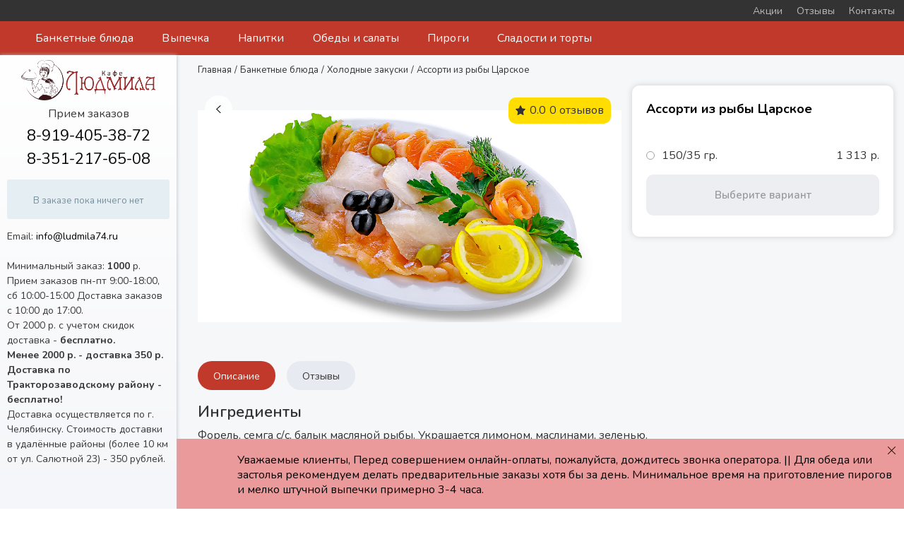

--- FILE ---
content_type: text/html; charset=UTF-8
request_url: https://ludmila74.ru/catalog/assorti-iz-ryby-tsarskoe/
body_size: 19584
content:
<!doctype html>
<html class="no-js" lang="">
<head>
    
    <meta charset="UTF-8">
    <meta name="viewport" content="width=device-width, initial-scale=1, user-scalable=no">
    <meta name="theme-color" content="#333333">

    <title>Ассорти из рыбы Царское с доставкой по Челябинску!</title>
    <link href="https://fonts.googleapis.com/css?family=Nunito:400,600,700,800&display=swap&subset=cyrillic" rel="stylesheet">
    <link href="https://fonts.googleapis.com/css?family=Noto+Sans:400,600,700,800&amp;display=swap&amp;subset=cyrillic" rel="stylesheet">
<!--    -->
    <meta http-equiv="Content-Type" content="text/html; charset=UTF-8" />
<meta name="robots" content="index, follow" />
<meta name="keywords" content="готовый сайт, доставка еды, Битрикс" />
<meta name="description" content="Закажите ассорти из рыбы царское на обед в офисе или ужин дома, всего за 1 250 р." />
<script type="text/javascript" data-skip-moving="true">(function(w, d) {var v = w.frameCacheVars = {'CACHE_MODE':'HTMLCACHE','storageBlocks':[],'dynamicBlocks':{'LkGdQn':'8fecabf4aeb8','XEVOpk':'4a1bff0b0024','g8taYv':'b766778ddccc','bx_basketFKauiI':'2c27d4d1cf3a','small_header_personal':'05e5d0a0471d','T5CpCw':'d41d8cd98f00','rIpOz9':'b766778ddccc','NMQc3w':'8fecabf4aeb8','bx_basketT0kNhm':'4f8fb1d22438'},'AUTO_UPDATE':true,'AUTO_UPDATE_TTL':'120','version':'2'};var inv = false;if (v.AUTO_UPDATE === false){if (v.AUTO_UPDATE_TTL && v.AUTO_UPDATE_TTL > 0){var lm = Date.parse(d.lastModified);if (!isNaN(lm)){var td = new Date().getTime();if ((lm + v.AUTO_UPDATE_TTL * 1000) >= td){w.frameRequestStart = false;w.preventAutoUpdate = true;return;}inv = true;}}else{w.frameRequestStart = false;w.preventAutoUpdate = true;return;}}var r = w.XMLHttpRequest ? new XMLHttpRequest() : (w.ActiveXObject ? new w.ActiveXObject("Microsoft.XMLHTTP") : null);if (!r) { return; }w.frameRequestStart = true;var m = v.CACHE_MODE; var l = w.location; var x = new Date().getTime();var q = "?bxrand=" + x + (l.search.length > 0 ? "&" + l.search.substring(1) : "");var u = l.protocol + "//" + l.host + l.pathname + q;r.open("GET", u, true);r.setRequestHeader("BX-ACTION-TYPE", "get_dynamic");r.setRequestHeader("X-Bitrix-Composite", "get_dynamic");r.setRequestHeader("BX-CACHE-MODE", m);r.setRequestHeader("BX-CACHE-BLOCKS", v.dynamicBlocks ? JSON.stringify(v.dynamicBlocks) : "");if (inv){r.setRequestHeader("BX-INVALIDATE-CACHE", "Y");}try { r.setRequestHeader("BX-REF", d.referrer || "");} catch(e) {}if (m === "APPCACHE"){r.setRequestHeader("BX-APPCACHE-PARAMS", JSON.stringify(v.PARAMS));r.setRequestHeader("BX-APPCACHE-URL", v.PAGE_URL ? v.PAGE_URL : "");}r.onreadystatechange = function() {if (r.readyState != 4) { return; }var a = r.getResponseHeader("BX-RAND");var b = w.BX && w.BX.frameCache ? w.BX.frameCache : false;if (a != x || !((r.status >= 200 && r.status < 300) || r.status === 304 || r.status === 1223 || r.status === 0)){var f = {error:true, reason:a!=x?"bad_rand":"bad_status", url:u, xhr:r, status:r.status};if (w.BX && w.BX.ready && b){BX.ready(function() {setTimeout(function(){BX.onCustomEvent("onFrameDataRequestFail", [f]);}, 0);});}w.frameRequestFail = f;return;}if (b){b.onFrameDataReceived(r.responseText);if (!w.frameUpdateInvoked){b.update(false);}w.frameUpdateInvoked = true;}else{w.frameDataString = r.responseText;}};r.send();var p = w.performance;if (p && p.addEventListener && p.getEntries && p.setResourceTimingBufferSize){var e = 'resourcetimingbufferfull';var h = function() {if (w.BX && w.BX.frameCache && w.BX.frameCache.frameDataInserted){p.removeEventListener(e, h);}else {p.setResourceTimingBufferSize(p.getEntries().length + 50);}};p.addEventListener(e, h);}})(window, document);</script>
<script type="text/javascript" data-skip-moving="true">(function(w, d, n) {var cl = "bx-core";var ht = d.documentElement;var htc = ht ? ht.className : undefined;if (htc === undefined || htc.indexOf(cl) !== -1){return;}var ua = n.userAgent;if (/(iPad;)|(iPhone;)/i.test(ua)){cl += " bx-ios";}else if (/Windows/i.test(ua)){cl += ' bx-win';}else if (/Macintosh/i.test(ua)){cl += " bx-mac";}else if (/Linux/i.test(ua) && !/Android/i.test(ua)){cl += " bx-linux";}else if (/Android/i.test(ua)){cl += " bx-android";}cl += (/(ipad|iphone|android|mobile|touch)/i.test(ua) ? " bx-touch" : " bx-no-touch");cl += w.devicePixelRatio && w.devicePixelRatio >= 2? " bx-retina": " bx-no-retina";var ieVersion = -1;if (/AppleWebKit/.test(ua)){cl += " bx-chrome";}else if (/Opera/.test(ua)){cl += " bx-opera";}else if (/Firefox/.test(ua)){cl += " bx-firefox";}ht.className = htc ? htc + " " + cl : cl;})(window, document, navigator);</script>


<link href="/bitrix/js/ui/design-tokens/dist/ui.design-tokens.min.css?171092183922911" type="text/css"  rel="stylesheet" />
<link href="/bitrix/js/ui/fonts/opensans/ui.font.opensans.min.css?17109203902320" type="text/css"  rel="stylesheet" />
<link href="/bitrix/js/main/popup/dist/main.popup.bundle.min.css?171092062026598" type="text/css"  rel="stylesheet" />
<link href="/bitrix/cache/css/s1/food/page_401f5a3de592ae08f2fff4702a88fe0f/page_401f5a3de592ae08f2fff4702a88fe0f_v1.css?176857184629598" type="text/css"  rel="stylesheet" />
<link href="/bitrix/cache/css/s1/food/template_767bb74e1094d925d4239c8eb173b605/template_767bb74e1094d925d4239c8eb173b605_v1.css?1768571846309588" type="text/css"  data-template-style="true" rel="stylesheet" />







<meta name="og:url" content="https://ludmila74.ru/catalog/assorti-iz-ryby-tsarskoe/" />
<meta name="og:type" content="webpage" />
<meta name="og:title" content="Ассорти из рыбы Царское с доставкой по Челябинску!" />
<meta name="og:image" content="https://ludmila74.ru" />
<meta name="og:description" content="Закажите ассорти из рыбы царское на обед в офисе или ужин дома, всего за 1 250 р." />


    <style>
    :root {
        --color-main: #c0392b;
        --color-link: #c0392b;
        --color-link-hover: #e21e27;
        --color-top-menu: #333333;
        --color-banner-bg: #EA9A9B;
        --color-discount-shild-bg: #2ecc71;
        --color-shild-new-bg: #2659e2;
        --color-shild-hit-bg: #b127e2;
    }

    .alert-banner {
        background-color: #EA9A9B;
        background-color: var(--color-banner-bg);
    }

    .mark-list__item_discount {
        background-color: #2ecc71;
        background-color: var(--color-discount-shild-bg);
    }

    .mark-list__item_discount:before {
        border-color: transparent transparent transparent #2ecc71;
        border-color: transparent transparent transparent var(--color-discount-shild-bg);
    }


    .mark-list__item_new {
        background-color: #2659e2;
        background-color: var(--color-shild-new-bg);
    }

    .mark-list__item_new:before {
        border-color: transparent transparent transparent #2659e2;
        border-color: transparent transparent transparent var(--color-shild-new-bg);
    }


    .mark-list__item_hit {
        background-color: #b127e2;
        background-color: var(--color-shild-hit-bg);
    }

    .mark-list__item_hit:before {
        border-color: transparent transparent transparent #b127e2;
        border-color: transparent transparent transparent var(--color-shild-hit-bg);
    }
</style>    
</head>

<body class="page" itemscope="" itemtype="http://schema.org/WebPage">

<header id="header" class="header">
    <div class="header__top-menu">
        <div class="header__top-menu-top-row">
            <div class="header__top-menu-container">
                <div class="header__top-menu-main-nav-bar" itemscope itemtype="http://www.schema.org/SiteNavigationElement">
                    <div class="main-nav-bar">
                        <div id="bxdynamic_LkGdQn_start" style="display:none"></div>
<div class="main-nav-bar__item-list">
      <a href="/aktsii/" class="main-nav-bar__item" itemprop="url">
      <span itemprop="name">Акции</span>
    </a>
        <a href="/otzyvy/" class="main-nav-bar__item" itemprop="url">
      <span itemprop="name">Отзывы</span>
    </a>
  </div>


<div id="bxdynamic_LkGdQn_end" style="display:none"></div>                    </div>

                    <div class="main-nav-bar">
                        <div id="bxdynamic_XEVOpk_start" style="display:none"></div>
<div class="main-nav-bar__item-list">
      <a href="/contacts/" class="main-nav-bar__item" itemprop="url">
      <span itemprop="name">Контакты</span>
    </a>
  </div>


<div id="bxdynamic_XEVOpk_end" style="display:none"></div>                    </div>
                </div>
            </div>
        </div>
        <div class="header__top-menu-bottom-row">
            <div class="header__top-menu-container">
                <div class="header__top-menu-catalog-nav-bar" itemscope itemtype="http://www.schema.org/SiteNavigationElement">
                    <div id="bxdynamic_g8taYv_start" style="display:none"></div><div class="catalog-nav-bar">
  <div class="catalog-nav-bar__item-list" id="catalog-nav-bar__item-list-id">
                        <a href="/catalog/banketnye-blyuda/" class="catalog-nav-bar__item" itemprop="url">
                <span itemprop="name">Банкетные блюда</span>
            </a>
        
                        <a href="/catalog/vypechka/" class="catalog-nav-bar__item" itemprop="url">
                <span itemprop="name">Выпечка</span>
            </a>
        
                        <a href="/catalog/napitki/" class="catalog-nav-bar__item" itemprop="url">
                <span itemprop="name">Напитки</span>
            </a>
        
                        <a href="/catalog/obedy1/" class="catalog-nav-bar__item" itemprop="url">
                <span itemprop="name">Обеды и салаты</span>
            </a>
        
                        <a href="/catalog/pirogi/" class="catalog-nav-bar__item" itemprop="url">
                <span itemprop="name">Пироги</span>
            </a>
        
                        <a href="/catalog/sladosti-i-torty/" class="catalog-nav-bar__item" itemprop="url">
                <span itemprop="name">Сладости и торты</span>
            </a>
        
          <div id="desktop-long-menu-container"><div class="desktop-long-menu"></div></div>
  </span>

    <style>

        #desktop-long-menu-container {
            display: none;
            position: fixed;
            top: 34px;
            right: 15px;
            cursor: pointer;
            width: 10px;
            height: 40px;
        }

        .desktop-long-menu {
            position: fixed;
            top: 40px;
            right: 15px;
            width: 3px;
            height: 3px;
            border-radius: 50%;
            background-color: white;
            box-shadow: 0px 6px 0px white, 0px 12px 0px white
        }

        #desktop-long-menu-container:hover > div.desktop-long-menu {
            width: 4px;
            height: 4px;
        }

        #long_menu {
            position: fixed;
            right: 0;
            top: 71px;
            background: #e74c3c;
        }
    </style>
</div>
<div id="bxdynamic_g8taYv_end" style="display:none"></div>                </div>
            </div>
        </div>
    </div>

    <div class="header__left-menu get-nicer">
                    <a href="/" class="header__logo">
                <img src="/upload/iblock/e28/e28645045775d025ea70d893c1e74021.png" alt="logo">
            </a>
        
        
            <div class="header__phones">
                <div class="header__phones-title">
                    Прием заказов                </div>

                                                        <div class="header__phone">
                      <span>
                        <a class="gtm-phone"
                           onclick="BX.onCustomEvent('target', [{type: 'click', element: this}]);"
                           href="tel:89194053872">8-919-405-38-72</a>
                      </span>
                    </div>
                                                        <div class="header__phone">
                      <span>
                        <a class="gtm-phone"
                           onclick="BX.onCustomEvent('target', [{type: 'click', element: this}]);"
                           href="tel:83512176508">8-351-217-65-08</a>
                      </span>
                    </div>
                            </div>
                <div class="header__user-order">
                            <div id="bx_basketFKauiI" class="user-order bx-opener">
  
  <div class="user-order__btn user-order__btn_empty-order">
    <span>В заказе пока ничего нет</span>
  </div>
</div>

                    </div>

                    <div class="header__delivery-conditions">
                <div class="delivery-conditions">
	<div class="delivery-conditions__condition">
	</div>
	<div>
		<div class="delivery-conditions__condition">
			 Email: <a href="mailto:info@ludmila74.ru">info@ludmila74.ru</a><br>
 <br>
			 Минимальный заказ: <b>1000</b> р.<br>
			 Прием заказов пн-пт 9:00-18:00, сб 10:00-15:00 Доставка заказов с 10:00 до 17:00.
		</div>
		<div class="delivery-conditions__condition">
			 От 2000 р. с учетом скидок доставка - <span class="bold">бесплатно. <br>
			 Менее 2000 р. - доставка 350 р.<br>
			 Доставка по Тракторозаводскому району - бесплатно!<br>
 </span>
		</div>
		<div class="delivery-conditions__condition">
			 Доставка осуществляется по г. Челябинску. Стоимость доставки в удалённые районы (более 10 км от ул. Салютной 23) - 350 рублей. <br>
		</div>
	</div>
	<div class="delivery-conditions__condition">
 <span class="bold"><br>
 </span>
	</div>
</div>
 <br>            </div>
        
        <div class="header__user-block">
            


<div class="user-block" id="small_header_personal">
                <div class="user-block__photo user-block__photo_empty"></div>

    <div class="user-block__enter-btn">
      <a href="javascript:void(0)" onclick="window.location.href = '/personal/orders/'">Вход</a>
      <a> / </a>
      <a href="javascript:void(0)" onclick="window.location.href = '/personal/orders/'">Регистрация</a>
    </div>
  
        </div>
        </div>
    </div>
</header>

<main class="main">

            <link href="/bitrix/css/main/font-awesome.css?154279993928777" type="text/css" rel="stylesheet" />
<div class="bx-breadcrumb" itemprop="http://schema.org/breadcrumb" itemscope itemtype="http://schema.org/BreadcrumbList">
			<div class="bx-breadcrumb-item" id="bx_breadcrumb_0" itemprop="itemListElement" itemscope itemtype="http://schema.org/ListItem">
				 
				<a itemprop="item" href="/" title="Главная" itemprop="url">
					<span itemprop="name">Главная</span>
				</a>
				<meta itemprop="position" content="1" />
			</div>
			<div class="bx-breadcrumb-item" id="bx_breadcrumb_1" itemprop="itemListElement" itemscope itemtype="http://schema.org/ListItem">
				<span>/</span>
				<a itemprop="item" href="/catalog/banketnye-blyuda/" title="Банкетные блюда" itemprop="url">
					<span itemprop="name">Банкетные блюда</span>
				</a>
				<meta itemprop="position" content="2" />
			</div>
			<div class="bx-breadcrumb-item" id="bx_breadcrumb_2" itemprop="itemListElement" itemscope itemtype="http://schema.org/ListItem">
				<span>/</span>
				<a itemprop="item" href="/catalog/banketnye-blyuda/kholodnye-zakuski/" title="Холодные закуски" itemprop="url">
					<span itemprop="name">Холодные закуски</span>
				</a>
				<meta itemprop="position" content="3" />
			</div>
			<div class="bx-breadcrumb-item">
				<span>/</span>
				<span>Ассорти из рыбы Царское</span>
			</div><div style="clear:both"></div></div>    
    <div tab="description" class="catalog-element">
    <div class="products__product" itemscope itemtype="http://schema.org/Product">
        <div class="product" id="">
    <meta itemprop="description" content="Закажите ассорти из рыбы царское на обед в офисе или ужин дома, всего за 1 250 р.">

    <div class="product__top">
        <a class="product__btn-back" href="/catalog/banketnye-blyuda/kholodnye-zakuski/"></a>
        <div class="product__photos">
                        <div class="product__slider">
                                                    <div class="product__slide">
                        <img src="/upload/resize_cache/iblock/10a/1000_500_2/10ad9632db6d4b39eb1bc0c1a170a52f.jpg" alt="Ассорти из рыбы Царское фото" title="Ассорти из рыбы Царское">
                    </div>
                

            </div>

                        <div class="product__mark-list mark-list">
    
    
    </div>            <div class="product__rating">
    <span class="product__rating-value">0.0</span>
    <span class="product__rating-text">0 отзывов</span>
</div>
                    </div>

        <div class="product__info">
    <h1 class="product__title" itemprop="name">Ассорти из рыбы Царское</h1>

            <div class="product__offers" itemprop="offers" itemscope itemtype="http://schema.org/AggregateOffer">
    <div class="product__offer-list">
        
                        <label class="product__offer" itemprop="offers" itemscope itemtype="http://schema.org/Offer">
                <input type="radio"
                       name="product__offer-radio"
                       value="152"
                       hidden
                       >

                <span class="product__offer-radio-row">
                    <span class="product__offer-radio-icon"></span>

                    <span>150/35 гр.</span>

                    <span class="product__offer-price product__offer-price_old">
                        
                                                    <span>1 313 р.</span>
                                            </span>
                </span>
            </label>
        
        <meta itemprop="offerCount" content="1">
        <meta itemprop="lowPrice" content="1312.5">
        <meta itemprop="highPrice" content="1312.5">
        <meta itemprop="priceCurrency" content="RUB">
    </div>

</div>    
                        <div class="product__buy-btn product__buy-btn_not-available js-productBtn">Выберите вариант</div>
            
        </div>    </div>

    <div class="product__nav-bar-wrapper">
        <div class="product__nav-bar">
            <a href="/catalog/assorti-iz-ryby-tsarskoe/"
               class="product__nav-bar-element  product__nav-bar-element_active"
               onclick="return open_tovar_tabs(this);"
            >
                Описание            </a>
                                    <a href="/catalog/assorti-iz-ryby-tsarskoe/reviews/"
               class="product__nav-bar-element "
               onclick="return open_tovar_tabs(this);">
                Отзывы            </a>


        </div>

    </div>



    </div>



<!-- Root element of PhotoSwipe. Must have class pswp. -->
<div class="pswp" tabindex="-1" role="dialog" aria-hidden="true">

    <!-- Background of PhotoSwipe.
         It's a separate element as animating opacity is faster than rgba(). -->
    <div class="pswp__bg"></div>

    <!-- Slides wrapper with overflow:hidden. -->
    <div class="pswp__scroll-wrap">

        <!-- Container that holds slides.
            PhotoSwipe keeps only 3 of them in the DOM to save memory.
            Don't modify these 3 pswp__item elements, data is added later on. -->
        <div class="pswp__container">
            <div class="pswp__item"></div>
            <div class="pswp__item"></div>
            <div class="pswp__item"></div>
        </div>

        <!-- Default (PhotoSwipeUI_Default) interface on top of sliding area. Can be changed. -->
        <div class="pswp__ui pswp__ui--hidden">

            <div class="pswp__top-bar">

                <!--  Controls are self-explanatory. Order can be changed. -->

                <div class="pswp__counter"></div>

                <button class="pswp__button pswp__button--share" title="Share"></button>

                <button class="pswp__button pswp__button--fs" title="Toggle fullscreen"></button>

                <button class="pswp__button pswp__button--zoom" title="Zoom in/out"></button>

                <!-- Preloader demo http://codepen.io/dimsemenov/pen/yyBWoR -->
                <!-- element will get class pswp__preloader--active when preloader is running -->
                <div class="pswp__preloader">
                    <div class="pswp__preloader__icn">
                        <div class="pswp__preloader__cut">
                            <div class="pswp__preloader__donut">

                            </div>
                        </div>
                    </div>
                </div>
            </div>

            <div class="pswp__share-modal pswp__share-modal--hidden pswp__single-tap">
                <div class="pswp__share-tooltip"></div>
            </div>

            <button class="pswp__button pswp__button--close" title="Close (Esc)">
            </button>

            <button class="pswp__button pswp__button--arrow--left" title="Previous (arrow left)">
            </button>

            <button class="pswp__button pswp__button--arrow--right" title="Next (arrow right)">
            </button>

            <div class="pswp__caption">
                <div class="pswp__caption__center"></div>
            </div>

        </div>

    </div>

</div>





        <div class="product__bottom-block">
            
<div class="product__bottom-block">

    <!--  ��������    -->
    <div class="product__description">

                    <div class="product__description-consist">
                <h2 class="product__subtitle h2">Ингредиенты</h2>
                <span>Форель, семга с/с, балык масляной рыбы. Украшается лимоном, маслинами, зеленью.</span>
            </div>
        
                    <h2 class="product__subtitle h2">Описание</h2>
            <p>
	 Необычайно популярная закуска&nbsp;— царское рыбное ассорти. В&nbsp;нем представлены всеми любимые виды: соленая семга, форель и&nbsp;балык масляной рыбки. Восхитительное дополнение к&nbsp;вашему банкетному меню. Такая закуска не&nbsp;только красива и&nbsp;вкусна, но&nbsp;еще и&nbsp;очень полезна.
</p>
<p>
	 Обязательно порадует любителей рыбы, а&nbsp;их&nbsp;за&nbsp;праздничным столом всегда оказывается немало!
</p>                



<div class="reviews reviews_product">
    <div class="reviews__main-container catalog_element">


     
    
                    
                                        
            
            
    
    <div class="reviews__top">

        <div class="reviews__rating-common">
            <div style="display: none" class="rating-common rating-common_empty" itemprop="aggregateRating" itemscope itemtype="http://schema.org/AggregateRating">
    <div class="rating-common__title">Отзывы о блюде</div>

            <div class="rating-common__value rating-common__value_empty" itemprop="ratingValue">
            Ваш отзыв будет первым        </div>
    
    <div class="rating-common__count-reviews">
                    Нет отзывов            </div>

    </div>

<div>
<div class="rating-common__title">Отзывы о блюде</div>
<div>
            <div class="rating-common__value rating-common__value_empty" itemprop="ratingValue">
            <span class="texter"> Ваш отзыв будет первым </span>
        </div>
    </div>
            <button onclick="open_dialog_reviews()" class="btn btn_primary btn_primary_rc">Добавить отзыв</button>
    
</div>        </div>
        <div id="bxdynamic_T5CpCw_start" style="display:none"></div><div id="bxdynamic_T5CpCw_end" style="display:none"></div>    </div>

            <div class="reviews-list">
        
        
                                    
          <div class="reviews-list__item" id="bx_3218110189_19029">
              <meta itemprop="author" content="Марго">
              <meta itemprop="name" content="Марго, 31.03.2022">
              <meta itemprop="datePublished" content="2026-01-17">
              <meta itemprop="description" content="Три вида рыбки с&nbsp;лимончиком и&nbsp;маслинами. Не&nbsp;смогла пройти мимо этой нарезки в&nbsp;меню. Вот такая у&nbsp;меня рыбная душа) На&nbsp;самом деле, очень вкусно.">

              <div class="reviews-list__item-header">
                  <div class="reviews-list__item-avatar">

                                                                          <span>М</span>
                          <span></span>
                                        </div>

                  <div class="reviews-list__item-info">
                      <div class="reviews-list__item-name">Марго ,</div>
                      <div class="reviews-list__item-date">31.03.2022</div>

                      <div class="reviews-list__item-rating">
                                                            <i class="star star_active"></i>
                                                                <i class="star star_active"></i>
                                                                <i class="star star_active"></i>
                                                                <i class="star star_active"></i>
                                                                <i class="star star_active"></i>
                                                    </div>
                  </div>
              </div>

              <div class="reviews-list__item-text">Три вида рыбки с&nbsp;лимончиком и&nbsp;маслинами. Не&nbsp;смогла пройти мимо этой нарезки в&nbsp;меню. Вот такая у&nbsp;меня рыбная душа) На&nbsp;самом деле, очень вкусно.</div>

              
              <script type="application/ld+json"></script>
          </div>

                      
      </div>

    
  
</div>

</div>


                
    </div>
    <!--  /��������    -->

    <!--photo -->
        <!--  /����    -->
    <!--    -->
    
</div>
        </div>
        
<!--     -->
<!--        <div id="reviews">-->
<!--            --><!--        </div>-->

    </div>

</div>



      <div class="modal-block-custom">
        <div class="modal-bg"></div>

        <div class="modal-message success-review">
          <div class="modal-message__content">
            <div class="modal-message__close-btn"></div>
            <div class="modal-message__title">Ваш отзыв успешно отправлен.</div>
            <div class="modal-message__text">Отзыв будет опубликован сразу после проверки модератором.</div>
          </div>
        </div>
      </div>
    </main>

    <footer class="footer">

        <div class="footer_wrapper">

            <div class="footer_logo header__logo footer_wrapper_item" >
                <img src="/upload/iblock/e28/e28645045775d025ea70d893c1e74021.png" alt="logo">
            </div>

            <div class="footer_catalog footer_wrapper_item">
                <div class="footer_item_header"></div>

                <div id="bxdynamic_rIpOz9_start" style="display:none"></div><div class="catalog-nav-bar">
  <div class="catalog-nav-bar__item-list" id="catalog-nav-bar__item-list-id">
                        <a href="/catalog/banketnye-blyuda/" class="catalog-nav-bar__item" itemprop="url">
                <span itemprop="name">Банкетные блюда</span>
            </a>
        
                        <a href="/catalog/vypechka/" class="catalog-nav-bar__item" itemprop="url">
                <span itemprop="name">Выпечка</span>
            </a>
        
                        <a href="/catalog/napitki/" class="catalog-nav-bar__item" itemprop="url">
                <span itemprop="name">Напитки</span>
            </a>
        
                        <a href="/catalog/obedy1/" class="catalog-nav-bar__item" itemprop="url">
                <span itemprop="name">Обеды и салаты</span>
            </a>
        
                        <a href="/catalog/pirogi/" class="catalog-nav-bar__item" itemprop="url">
                <span itemprop="name">Пироги</span>
            </a>
        
                        <a href="/catalog/sladosti-i-torty/" class="catalog-nav-bar__item" itemprop="url">
                <span itemprop="name">Сладости и торты</span>
            </a>
        
          <div id="desktop-long-menu-container"><div class="desktop-long-menu"></div></div>
  </span>

    <style>

        #desktop-long-menu-container {
            display: none;
            position: fixed;
            top: 34px;
            right: 15px;
            cursor: pointer;
            width: 10px;
            height: 40px;
        }

        .desktop-long-menu {
            position: fixed;
            top: 40px;
            right: 15px;
            width: 3px;
            height: 3px;
            border-radius: 50%;
            background-color: white;
            box-shadow: 0px 6px 0px white, 0px 12px 0px white
        }

        #desktop-long-menu-container:hover > div.desktop-long-menu {
            width: 4px;
            height: 4px;
        }

        #long_menu {
            position: fixed;
            right: 0;
            top: 71px;
            background: #e74c3c;
        }
    </style>
</div>
<div id="bxdynamic_rIpOz9_end" style="display:none"></div>
                </div><!-- Don't remove, it's need here! -->

            </div>

            <div class="footer_company footer_wrapper_item">
                <div class="footer_item_header"></div>
                <div id="bxdynamic_NMQc3w_start" style="display:none"></div>
<div class="main-nav-bar__item-list">
      <a href="/aktsii/" class="main-nav-bar__item" itemprop="url">
      <span itemprop="name">Акции</span>
    </a>
        <a href="/otzyvy/" class="main-nav-bar__item" itemprop="url">
      <span itemprop="name">Отзывы</span>
    </a>
  </div>


<div id="bxdynamic_NMQc3w_end" style="display:none"></div>
            </div>

            <div class="footer_social footer_wrapper_item">

                <div class="footer_item_header title"></div>
                <div>
                                                                    <div class="footer__phone">
                          <span>
                            <a class="gtm-phone footer_item_header"
                               onclick="BX.onCustomEvent('target', [{type: 'click', element: this}]);"
                               href="tel:89194053872">8-919-405-38-72</a>
                          </span>
                        </div>
                                                                    <div class="footer__phone">
                          <span>
                            <a class="gtm-phone footer_item_header"
                               onclick="BX.onCustomEvent('target', [{type: 'click', element: this}]);"
                               href="tel:83512176508">8-351-217-65-08</a>
                          </span>
                        </div>
                    
                </div>
                <div></div>
                                    <div class="footer_item_header"></div>

                    <div class="board-info__social-links">
                                                    <a class="board-info__social-link board-info__social-link_vk"
                               href="https://vk.com/lyudmila_kafe"
                               target="_blank"
                            ></a>
                                            </div>
                            </div>

            <div class="footer_app_links footer_wrapper_item">
                                                            </div>

        </div>

        <div class="footer__content-container">
            <div class="footer__text">Вся информация, размещенная на сайте, носит ознакомительный характер и не является публичной офертой, определяемой положениями Статьи 437 ГК РФ.<br>Компания оставляет за собой право отказать в обслуживании без объяснения причин.</div>

            <div class="stranke_link">
                <span>
                    <svg width="10" height="10" viewBox="0 0 10 10" fill="none" xmlns="http://www.w3.org/2000/svg">
                            <path fill-rule="evenodd" clip-rule="evenodd" d="M3.97142 0.0979429C2.60154 0.366121 1.11408 1.54041 0.465368 2.86581C0.139887 3.5307 1.07557e-06 4.22467 5.37785e-07 5.06005C0 5.89544 0.133731 6.44992 0.501007 7.19474C1.26397 8.74268 2.89434 9.85678 4.58248 9.98389C6.71273 10.1442 8.56343 9.09942 9.49938 7.2081C9.93367 6.33061 10 5.8935 10 5.06605C10 4.18965 9.92171 3.64374 9.56533 2.89253C8.56758 0.788728 6.28009 -0.353988 3.97142 0.0979429ZM6.74446 1.07512C8.37873 1.8223 9.32261 3.30994 9.30876 5.11659C9.29988 6.27042 8.92893 7.09506 8.00245 8.02033C7.34569 8.67623 7.09303 8.84248 6.40797 9.06951C2.73556 10.2866 -0.561275 6.4822 1.18441 3.04176C1.70691 2.01208 2.88037 1.09522 4.05442 0.799251C4.77168 0.618455 6.02731 0.747223 6.74446 1.07512ZM3.99036 1.95935C3.14665 2.26004 2.55252 2.76436 2.1605 3.51284C1.46679 4.83695 1.84307 6.62078 3.0022 7.50371C3.99214 8.25776 5.6553 8.45416 6.71888 7.94276C7.1411 7.73961 7.16288 7.70118 7.16288 7.1582V6.5872L6.68632 6.90209C5.74256 7.52594 4.28577 7.38275 3.48989 6.58791C2.25723 5.35687 2.84461 3.2974 4.56934 2.8035C5.25984 2.60567 5.80425 2.67153 6.49961 3.03691L7.16288 3.38526V2.8223C7.16288 2.2889 7.13956 2.24798 6.71888 2.04366C6.05916 1.72345 4.76458 1.68337 3.99036 1.95935Z" fill="#7A7A7A"></path>
                        </svg>
                    2021 Ассорти из рыбы Царское с доставкой по Челябинску!</span><br>
                Сделано в <a target="_blank" href="https://stranke.ru">Stranke.ru</a></div>
        </div>

      
      <script type="application/ld+json">
        {
          "@context": "http://schema.org",
          "@type": "LocalBusiness",
          "url": "https://ludmila74.ru",
          "name": "",
          "contactPoint": [{"@type":"ContactPoint","telephone":"8-919-405-38-72","contactType":"sales"},{"@type":"ContactPoint","telephone":"8-351-217-65-08","contactType":"sales"}],
          "address": [{"@type":"PostalAddress","addressLocality":"","addressRegion":"","streetAddress":"","postalCode":""}],
          "image": "https://ludmila74.ru/upload/iblock/e28/e28645045775d025ea70d893c1e74021.png",
          "telephone": "8-919-405-38-72"
        }
      </script>
    </footer>

<div data-pushbar-id="catalog" class="drawer-navigation pushbar from_left">
    <div class="drawer-navigation__header">
        <div class="drawer-navigation__title">Меню</div>

                    <a href="/" class="drawer-navigation__logo">
                <canvas width="130" height="80"></canvas>
                <img src="/upload/iblock/e28/e28645045775d025ea70d893c1e74021.png" alt="">
            </a>
        
        <div class="drawer-navigation__phones">
                        <a class="gtm-phone"
               href="tel:89194053872"
               onclick="BX.onCustomEvent('target', [{type: 'click', element: this}]);">
                8-919-405-38-72            </a>
        </div>
    </div>

    <div class="catalog-search">
        <div class="menu"></div>

        <div class="catalog-search__information">
            <div class="delivery-conditions">
	<div class="delivery-conditions__condition">
	</div>
	<div>
		<div class="delivery-conditions__condition">
			 Email: <a href="mailto:info@ludmila74.ru">info@ludmila74.ru</a><br>
 <br>
			 Минимальный заказ: <b>1000</b> р.<br>
			 Прием заказов пн-пт 9:00-18:00, сб 10:00-15:00 Доставка заказов с 10:00 до 17:00.
		</div>
		<div class="delivery-conditions__condition">
			 От 2000 р. с учетом скидок доставка - <span class="bold">бесплатно. <br>
			 Менее 2000 р. - доставка 350 р.<br>
			 Доставка по Тракторозаводскому району - бесплатно!<br>
 </span>
		</div>
		<div class="delivery-conditions__condition">
			 Доставка осуществляется по г. Челябинску. Стоимость доставки в удалённые районы (более 10 км от ул. Салютной 23) - 350 рублей. <br>
		</div>
	</div>
	<div class="delivery-conditions__condition">
 <span class="bold"><br>
 </span>
	</div>
</div>
 <br>        </div>

        <div class="catalog-search__social">
            <div class="social-block">
            <div class="social-block__item">
            <a class="social-block__logo social-block__logo_vk"
               href="https://vk.com/lyudmila_kafe"
               onclick="BX.onCustomEvent('target', [{type: 'click', element: 'social-vk'}]);"
               target="_blank">
                <i class="fab fa-vk"></i>
            </a>
        </div>
    
    
    </div>

        </div>
    </div>
</div>

<div data-pushbar-id="personal" class="drawer-navigation pushbar from_left">
    <div class="drawer-navigation__close" data-pushbar-close></div>

    <div class="drawer-navigation__personal">
        <div class="user-block">
                            <div class="user-block__photo user-block__photo_empty"></div>
            
            <div class="user-block__info">
                <div class="user-block__name">
                                            <a href="/personal/">Личный кабинет</a>
                                    </div>
            </div>
        </div>

        <div class="menu"></div>

        <div class="drawer-navigation__logo">
            <img src="/upload/iblock/e28/e28645045775d025ea70d893c1e74021.png" alt="">
        </div>

                    <div class="drawer-navigation__phones">
                <div class="drawer-navigation__phones-title">
                    Прием заказов                </div>

                                                        <div class="drawer-navigation__phone">
                      <span>
                        <a class="gtm-phone"
                           onclick="BX.onCustomEvent('target', [{type: 'click', element: this}]);"
                           href="tel:89194053872">8-919-405-38-72</a>
                      </span>
                    </div>
                                                        <div class="drawer-navigation__phone">
                      <span>
                        <a class="gtm-phone"
                           onclick="BX.onCustomEvent('target', [{type: 'click', element: this}]);"
                           href="tel:83512176508">8-351-217-65-08</a>
                      </span>
                    </div>
                            </div>
        
                    <div class="drawer-navigation__mobile-delivery-conditions">
                <div class="delivery-conditions">
	<div class="delivery-conditions__condition">
	</div>
	<div>
		<div class="delivery-conditions__condition">
			 Email: <a href="mailto:info@ludmila74.ru">info@ludmila74.ru</a><br>
 <br>
			 Минимальный заказ: <b>1000</b> р.<br>
			 Прием заказов пн-пт 9:00-18:00, сб 10:00-15:00 Доставка заказов с 10:00 до 17:00.
		</div>
		<div class="delivery-conditions__condition">
			 От 2000 р. с учетом скидок доставка - <span class="bold">бесплатно. <br>
			 Менее 2000 р. - доставка 350 р.<br>
			 Доставка по Тракторозаводскому району - бесплатно!<br>
 </span>
		</div>
		<div class="delivery-conditions__condition">
			 Доставка осуществляется по г. Челябинску. Стоимость доставки в удалённые районы (более 10 км от ул. Салютной 23) - 350 рублей. <br>
		</div>
	</div>
	<div class="delivery-conditions__condition">
 <span class="bold"><br>
 </span>
	</div>
</div>
 <br>            </div>
        
                    <div class="drawer-navigation__social-links">
                                    <a class="drawer-navigation__social-link drawer-navigation__social-link_vk"
                       href="https://vk.com/lyudmila_kafe"
                       target="_blank"
                    ></a>
                            </div>
                    </div>
</div>

<div class="bottom-navigation" id="bottom-navigation9gPHtz">
            <a href="/" class="bottom-navigation__logo">
            <img src="/upload/iblock/e28/e28645045775d025ea70d893c1e74021.png" alt="">
        </a>
    
    <a href="/personal/cart/" class="bottom-navigation__basket" data-item-type="basket" id="bx_basketT0kNhm">
            <span class="bottom-navigation__basket-icon">
        <svg xmlns="http://www.w3.org/2000/svg" width="23.333" height="28" viewBox="0 0 23.333 28"><path d="M24.167,3.5H19.033A5.864,5.864,0,0,0,8.3,3.5H3.167A1.1,1.1,0,0,0,2,4.667V26.833A1.1,1.1,0,0,0,3.167,28h21a1.1,1.1,0,0,0,1.167-1.167V4.667A1.1,1.1,0,0,0,24.167,3.5Zm-10.5-2.333A4.382,4.382,0,0,1,17.633,3.5H9.7A4.382,4.382,0,0,1,13.667,1.167ZM23,25.667H4.333V21H23Zm0-5.833H4.333v-14h3.5V10.5H9V5.833h9.333V10.5H19.5V5.833H23Z" transform="translate(-2)"/></svg>
            </span>

    <span class="bottom-navigation__total-price">0 р.</span>
    </a>

    <div class="bottom-navigation__item" data-item-type="personal">
        <svg xmlns="http://www.w3.org/2000/svg" width="23.5" height="20.5" viewBox="0 0 23.5 20.5"><g transform="translate(-1.68 -3.454)"><line x2="21" transform="translate(2.93 13.704)" stroke-width="2.5" stroke="#000" stroke-linecap="round" stroke-linejoin="round" fill="none"/><line x2="21" transform="translate(2.93 4.704)" stroke-width="2.5" stroke="#000" stroke-linecap="round" stroke-linejoin="round" fill="none"/><line x2="21" transform="translate(2.93 22.704)" stroke-width="2.5" stroke="#000" stroke-linecap="round" stroke-linejoin="round" fill="none"/></g></svg>
    </div>
</div>

            <div class="alert-banner" id="alertBanner">
            <div class="alert-banner__content">
                <div class="alert-banner__text"
                                            style="color: #010101"
                                    >
                    Уважаемые клиенты, Перед совершением онлайн-оплаты, пожалуйста, дождитесь звонка оператора. ||  Для обеда или застолья рекомендуем делать предварительные заказы хотя бы за день. Минимальное время на приготовление пирогов и мелко штучной выпечки примерно 3-4 часа.                </div>

                <div class="alert-banner__close-btn" onclick="closeAlertBanner()">
                    <div class="alert-banner__close-btn__1"
                                                    style="background-color: #010101"
                                            ></div>

                    <div class="alert-banner__close-btn__2"
                                                    style="background-color: #010101"
                                            ></div>
                </div>
            </div>
        </div>

            

    <!-- Yandex.Metrika counter -->  <noscript><div><img src="https://mc.yandex.ru/watch/51317179" style="position:absolute; left:-9999px;" alt="" /></div></noscript> <!-- /Yandex.Metrika counter --><style>
.main-page__slider {
    display: block !important;
}
</style>
      <script src="https://unpkg.com/imask"></script><script>if(!window.BX)window.BX={};if(!window.BX.message)window.BX.message=function(mess){if(typeof mess==='object'){for(let i in mess) {BX.message[i]=mess[i];} return true;}};</script>
<script>(window.BX||top.BX).message({'JS_CORE_LOADING':'Загрузка...','JS_CORE_NO_DATA':'- Нет данных -','JS_CORE_WINDOW_CLOSE':'Закрыть','JS_CORE_WINDOW_EXPAND':'Развернуть','JS_CORE_WINDOW_NARROW':'Свернуть в окно','JS_CORE_WINDOW_SAVE':'Сохранить','JS_CORE_WINDOW_CANCEL':'Отменить','JS_CORE_WINDOW_CONTINUE':'Продолжить','JS_CORE_H':'ч','JS_CORE_M':'м','JS_CORE_S':'с','JSADM_AI_HIDE_EXTRA':'Скрыть лишние','JSADM_AI_ALL_NOTIF':'Показать все','JSADM_AUTH_REQ':'Требуется авторизация!','JS_CORE_WINDOW_AUTH':'Войти','JS_CORE_IMAGE_FULL':'Полный размер'});</script><script src="/bitrix/js/main/core/core.min.js?1710921909223197"></script><script>BX.Runtime.registerExtension({'name':'main.core','namespace':'BX','loaded':true});</script>
<script>BX.setJSList(['/bitrix/js/main/core/core_ajax.js','/bitrix/js/main/core/core_promise.js','/bitrix/js/main/polyfill/promise/js/promise.js','/bitrix/js/main/loadext/loadext.js','/bitrix/js/main/loadext/extension.js','/bitrix/js/main/polyfill/promise/js/promise.js','/bitrix/js/main/polyfill/find/js/find.js','/bitrix/js/main/polyfill/includes/js/includes.js','/bitrix/js/main/polyfill/matches/js/matches.js','/bitrix/js/ui/polyfill/closest/js/closest.js','/bitrix/js/main/polyfill/fill/main.polyfill.fill.js','/bitrix/js/main/polyfill/find/js/find.js','/bitrix/js/main/polyfill/matches/js/matches.js','/bitrix/js/main/polyfill/core/dist/polyfill.bundle.js','/bitrix/js/main/core/core.js','/bitrix/js/main/polyfill/intersectionobserver/js/intersectionobserver.js','/bitrix/js/main/lazyload/dist/lazyload.bundle.js','/bitrix/js/main/polyfill/core/dist/polyfill.bundle.js','/bitrix/js/main/parambag/dist/parambag.bundle.js']);
</script>
<script>BX.Runtime.registerExtension({'name':'ui.dexie','namespace':'BX.Dexie3','loaded':true});</script>
<script>BX.Runtime.registerExtension({'name':'ls','namespace':'window','loaded':true});</script>
<script>BX.Runtime.registerExtension({'name':'fx','namespace':'window','loaded':true});</script>
<script>BX.Runtime.registerExtension({'name':'fc','namespace':'window','loaded':true});</script>
<script>BX.Runtime.registerExtension({'name':'pull.protobuf','namespace':'BX','loaded':true});</script>
<script>BX.Runtime.registerExtension({'name':'rest.client','namespace':'window','loaded':true});</script>
<script>(window.BX||top.BX).message({'pull_server_enabled':'N','pull_config_timestamp':'0','pull_guest_mode':'N','pull_guest_user_id':'0'});(window.BX||top.BX).message({'PULL_OLD_REVISION':'Для продолжения корректной работы с сайтом необходимо перезагрузить страницу.'});</script>
<script>BX.Runtime.registerExtension({'name':'pull.client','namespace':'BX','loaded':true});</script>
<script>BX.Runtime.registerExtension({'name':'pull','namespace':'window','loaded':true});</script>
<script>BX.Runtime.registerExtension({'name':'jquery2','namespace':'window','loaded':true});</script>
<script>BX.Runtime.registerExtension({'name':'ui.design-tokens','namespace':'window','loaded':true});</script>
<script>BX.Runtime.registerExtension({'name':'ui.fonts.opensans','namespace':'window','loaded':true});</script>
<script>BX.Runtime.registerExtension({'name':'main.popup','namespace':'BX.Main','loaded':true});</script>
<script>BX.Runtime.registerExtension({'name':'popup','namespace':'window','loaded':true});</script>
<script>(window.BX||top.BX).message({'LANGUAGE_ID':'ru','FORMAT_DATE':'DD.MM.YYYY','FORMAT_DATETIME':'DD.MM.YYYY HH:MI:SS','COOKIE_PREFIX':'BITRIX_SM','SERVER_TZ_OFFSET':'18000','UTF_MODE':'Y','SITE_ID':'s1','SITE_DIR':'/'});</script><script  src="/bitrix/cache/js/s1/food/kernel_main/kernel_main_v1.js?1768571313154480"></script>
<script src="/bitrix/js/ui/dexie/dist/dexie3.bundle.min.js?171092182888274"></script>
<script src="/bitrix/js/main/core/core_ls.min.js?15427999297365"></script>
<script src="/bitrix/js/main/core/core_frame_cache.min.js?171092190611210"></script>
<script src="/bitrix/js/pull/protobuf/protobuf.min.js?160698467576433"></script>
<script src="/bitrix/js/pull/protobuf/model.min.js?160698467514190"></script>
<script src="/bitrix/js/rest/client/rest.client.min.js?16106237339240"></script>
<script src="/bitrix/js/pull/client/pull.client.min.js?171092177649554"></script>
<script src="/bitrix/js/main/jquery/jquery-2.2.4.min.js?171092027285578"></script>
<script src="/bitrix/js/main/popup/dist/main.popup.bundle.min.js?171092190665824"></script>
<script>BX.setJSList(['/bitrix/js/main/core/core_fx.js','/bitrix/js/main/session.js','/bitrix/js/main/pageobject/pageobject.js','/bitrix/js/main/core/core_window.js','/bitrix/js/main/date/main.date.js','/bitrix/js/main/core/core_date.js','/bitrix/js/main/utils.js','/bitrix/templates/food/components/bitrix/catalog/menu/script.js','/bitrix/templates/food/components/bitrix/catalog/menu/bitrix/catalog.element/food/script.js','/bitrix/templates/food/vendor/slick/slick.min.js','/bitrix/templates/food/js/lightbox.js','/bitrix/templates/food/components/bitrix/catalog/menu/bitrix/catalog.element/food-bottom/script.js','/bitrix/templates/food/js/lib/photoswipe/photoswipe.js','/bitrix/templates/food/js/lib/photoswipe/photoswipe-ui-default.js','/bitrix/templates/food/js/lib/jquery.touchSwipe.js','/bitrix/templates/food/js/lib/jquery.nicescroll.js','/bitrix/templates/food/js/lib/vanillaTextMask.js','/bitrix/templates/food/js/lib/jquery.countdown.js','/bitrix/templates/food/js/main.js','/bitrix/templates/food/js/IMask.js','/bitrix/templates/food/js/targets.js','/bitrix/templates/food/components/bitrix/sale.basket.basket.line/user-order/script.js','/bitrix/templates/food/components/bitrix/sale.basket.basket.line/bottom-navigation/script.js','/bitrix/templates/food/components/bitrix/sale.basket.basket.line/bottom-navigation/lib/pushbar/pushbar.js']);</script>
<script>BX.setCSSList(['/bitrix/templates/food/components/bitrix/catalog/menu/style.css','/bitrix/templates/food/components/bitrix/catalog/menu/css/catalog-element.css','/bitrix/templates/food/components/bitrix/catalog/menu/bitrix/catalog.element/food/style.css','/bitrix/templates/food/vendor/slick/slick.css','/bitrix/templates/food/vendor/slick/slick-theme.css','/bitrix/templates/food/components/bitrix/catalog/menu/bitrix/catalog.element/food-bottom/style.css','/bitrix/templates/food/components/bitrix/catalog/menu/bitrix/catalog.element/food-bottom/css/reviews.css','/bitrix/components/stranke/rating.common/templates/.default/style.css','/bitrix/templates/food/styles/lib.css','/bitrix/templates/food/styles/lb.css','/bitrix/templates/food/styles/main.css','/bitrix/templates/food/styles/color.css','/bitrix/templates/food/fonts/Geometria/Geometria.css','/bitrix/templates/food/components/bitrix/sale.basket.basket.line/user-order/style.css','/bitrix/templates/food/components/bitrix/sale.basket.basket.line/bottom-navigation/style.css','/bitrix/templates/food/components/bitrix/sale.basket.basket.line/bottom-navigation/lib/pushbar/pushbar.css','/bitrix/templates/food/styles.css','/bitrix/templates/food/template_styles.css']);</script>
<script type="text/javascript">
					(function () {
						"use strict";

						var counter = function ()
						{
							var cookie = (function (name) {
								var parts = ("; " + document.cookie).split("; " + name + "=");
								if (parts.length == 2) {
									try {return JSON.parse(decodeURIComponent(parts.pop().split(";").shift()));}
									catch (e) {}
								}
							})("BITRIX_CONVERSION_CONTEXT_s1");

							if (cookie && cookie.EXPIRE >= BX.message("SERVER_TIME"))
								return;

							var request = new XMLHttpRequest();
							request.open("POST", "/bitrix/tools/conversion/ajax_counter.php", true);
							request.setRequestHeader("Content-type", "application/x-www-form-urlencoded");
							request.send(
								"SITE_ID="+encodeURIComponent("s1")+
								"&sessid="+encodeURIComponent(BX.bitrix_sessid())+
								"&HTTP_REFERER="+encodeURIComponent(document.referrer)
							);
						};

						if (window.frameRequestStart === true)
							BX.addCustomEvent("onFrameDataReceived", counter);
						else
							BX.ready(counter);
					})();
				</script>



<script  src="/bitrix/cache/js/s1/food/template_eeba5388ed7fd5f76c1a94a9a312acac/template_eeba5388ed7fd5f76c1a94a9a312acac_v1.js?1768571313387890"></script>
<script  src="/bitrix/cache/js/s1/food/page_8546cf20403a9234371628f412c2a7ba/page_8546cf20403a9234371628f412c2a7ba_v1.js?1768571846438216"></script>
<script type="text/javascript">var _ba = _ba || []; _ba.push(["aid", "ab31bc4c95fcbd4e2d9702afb5a07684"]); _ba.push(["host", "ludmila74.ru"]); _ba.push(["ad[ct][item]", "[base64]"]);_ba.push(["ad[ct][user_id]", function(){return BX.message("USER_ID") ? BX.message("USER_ID") : 0;}]);_ba.push(["ad[ct][recommendation]", function() {var rcmId = "";var cookieValue = BX.getCookie("BITRIX_SM_RCM_PRODUCT_LOG");var productId = 153;var cItems = [];var cItem;if (cookieValue){cItems = cookieValue.split(".");}var i = cItems.length;while (i--){cItem = cItems[i].split("-");if (cItem[0] == productId){rcmId = cItem[1];break;}}return rcmId;}]);_ba.push(["ad[ct][v]", "2"]);(function() {var ba = document.createElement("script"); ba.type = "text/javascript"; ba.async = true;ba.src = (document.location.protocol == "https:" ? "https://" : "http://") + "bitrix.info/ba.js";var s = document.getElementsByTagName("script")[0];s.parentNode.insertBefore(ba, s);})();</script>


<script type="text/javascript">
        BX.message({
            ST_ADDED: 'Добавлено',
        });
        window.strankeConfig = {"targets":{"ADD_TO_BASKET":"add_to_basket","SUCCESS_ORDER":"checkout"}};
        window.SITE_DIR = '/';
    </script><script type="text/javascript">
  var bx_basketFKauiI = new BitrixSmallCart;

	bx_basketFKauiI.siteId       = 's1';
	bx_basketFKauiI.cartId       = 'bx_basketFKauiI';
	bx_basketFKauiI.ajaxPath     = '/bitrix/components/bitrix/sale.basket.basket.line/ajax.php';
	bx_basketFKauiI.templateName = 'user-order';
	bx_basketFKauiI.arParams     =  {'HIDE_ON_BASKET_PAGES':'N','PATH_TO_AUTHORIZE':'/login/','PATH_TO_BASKET':'/personal/cart/','PATH_TO_ORDER':'/personal/order/make/','PATH_TO_PERSONAL':'/personal/','PATH_TO_PROFILE':'/personal/','PATH_TO_REGISTER':'/login/','POSITION_FIXED':'N','SHOW_AUTHOR':'N','SHOW_DELAY':'N','SHOW_EMPTY_VALUES':'Y','SHOW_IMAGE':'Y','SHOW_NOTAVAIL':'N','SHOW_NUM_PRODUCTS':'Y','SHOW_PERSONAL_LINK':'Y','SHOW_PRICE':'Y','SHOW_PRODUCTS':'Y','SHOW_REGISTRATION':'N','SHOW_SUMMARY':'Y','SHOW_TOTAL_PRICE':'Y','CACHE_TYPE':'A','POSITION_VERTICAL':'top','POSITION_HORIZONTAL':'right','MAX_IMAGE_SIZE':'70','AJAX':'N','~HIDE_ON_BASKET_PAGES':'N','~PATH_TO_AUTHORIZE':'/login/','~PATH_TO_BASKET':'/personal/cart/','~PATH_TO_ORDER':'/personal/order/make/','~PATH_TO_PERSONAL':'/personal/','~PATH_TO_PROFILE':'/personal/','~PATH_TO_REGISTER':'/login/','~POSITION_FIXED':'N','~SHOW_AUTHOR':'N','~SHOW_DELAY':'N','~SHOW_EMPTY_VALUES':'Y','~SHOW_IMAGE':'Y','~SHOW_NOTAVAIL':'N','~SHOW_NUM_PRODUCTS':'Y','~SHOW_PERSONAL_LINK':'Y','~SHOW_PRICE':'Y','~SHOW_PRODUCTS':'Y','~SHOW_REGISTRATION':'N','~SHOW_SUMMARY':'Y','~SHOW_TOTAL_PRICE':'Y','~CACHE_TYPE':'A','~POSITION_VERTICAL':'top','~POSITION_HORIZONTAL':'right','~MAX_IMAGE_SIZE':'70','~AJAX':'N','cartId':'bx_basketFKauiI'}; // TODO \Bitrix\Main\Web\Json::encode
	bx_basketFKauiI.closeMessage = 'Скрыть';
	bx_basketFKauiI.openMessage  = 'Раскрыть';
	bx_basketFKauiI.activate();


</script><script>
                window.images = [{"src":"\/upload\/resize_cache\/iblock\/10a\/1000_500_2\/10ad9632db6d4b39eb1bc0c1a170a52f.jpg","w":1000,"h":500}];
            </script>

<script>
        BX.message({
            ST_ADD_TO_BASKET: 'В корзину',
        });

        $('.product__slider').slick({
            adaptiveHeight: true,
            infinite: false,
        });
    </script>
<script>
$(function () {
  var $stars = $(".reviews-form__rating-value .star");

  var $sendReview = $('.js-sendReview');
  var inputs = $('input[required]');
  var $checkbox = $('#checkbox');
  var checkboxLabel = $checkbox;

  window.$stars = $stars;

  function sendReview(e) {
    e.preventDefault();

    var $form = $sendReview.closest("form");

    var testValid = isValidForm();

    if (testValid) {

      var data = $form.serialize(),
          success = function success(json) {
            if (json.status === true) {
              OpenModalMessage();
              clearFields();
            } else {
              //  ����� ���� �� ������ �������� ������
            }
          };

      $.ajax({
        url: "/ajax/forms/new-product-review.php",
        type: "post",
        data: data,
        dataType: "json",
        success: success
      });
    }
  }

  var starHover = function() {
    var index = $stars.index(this) + 1;
    $stars.slice(0, index).addClass("star_active");
  };

  window.starHover = starHover;

  var starClick = function () {
    var index = $stars.index(this) + 1;
    $("#rating").val(index).trigger('change');
    starsMouseLeave ();
  };

  window.starClick = starClick;

  var starsMouseLeave = function () {
    var rating = void 0;
    rating = $("#rating").val();
    $stars
        .slice(rating)
        .removeClass("star_active");
  };

  window.starsMouseLeave = starsMouseLeave;

  function isValidForm () {
    var testText = $('#msgReview').val();
    var testRate = $('#rating').val();
    var $errorCount = 0;

    if (testRate == 0) {
      $errorCount++;
      $('.reviews-form__rating').addClass('field-error');
    }


    if (inputs.length > 0){
      inputs.each(function () {
        var $input = $(this);

        if (($input.val().length < 1) || ($input.hasClass('phone-mask') && $input.val().length < 18) ) {
          $errorCount++;
          $input.closest('.reviews-form__input-container').addClass('field-error');
        }

        if ( $input.attr('name') == 'email') {
          var isValidEmail = /^(([^<>()\[\]\\.,;:\s@"]+(\.[^<>()\[\]\\.,;:\s@"]+)*)|(".+"))@((\[[0-9]{1,3}\.[0-9]{1,3}\.[0-9]{1,3}\.[0-9]{1,3}])|(([a-zA-Z\-0-9]+\.)+[a-zA-Z]{2,}))$/.test($input.val());

          if(!isValidEmail) {
            $input.closest('.reviews-form__input-container').addClass('field-error');
            $input.val('');
            $input.attr('placeholder', '������������ email');
            $errorCounter++;
          }

        }

      });
    }


    if (testText.length < 1) {
      $errorCount++;

      $('#msgReview').closest('.reviews-form__text').addClass('field-error');
    }

    if (checkboxLabel.length > 0 && !$checkbox.prop('checked')) {
      $errorCount++;
      $checkbox.closest('label').addClass('field-error');
    }

    return $errorCount === 0;
  }

  function removeError () {
    $(this).closest('.field-error').removeClass('field-error');
  }

  function clearFields () {
    $('.reviews-form__field-control').val('');
    $('#rating').val(0);
    $stars.removeClass('star_active');
    $checkbox.attr("checked", false);
  }

  /** add handlers **/

  $stars.hover(starHover).on("click", starClick);
  $stars.mouseleave(starsMouseLeave);

  $sendReview.on("click", sendReview);
  $('.reviews-form__field-control').on('click', removeError);
  $stars.on('click', removeError);
  $('label').on('click', function () {
    $(this).removeClass('field-error');
  })

  $('.reviews__form').on('loaded', function() {
      $stars = $(".reviews-form__rating-value .star");
      $stars.hover(starHover).on("click", starClick);
      $stars.mouseleave(starsMouseLeave);
  });
});


var $inputPhone = $('.phone-mask');

$inputPhone.each(function (index, element) {

  vanillaTextMask.maskInput({
    inputElement: $inputPhone[index],
    mask: ['+', '7', ' ', '(', /[1-9]/, /\d/, /\d/, ')', ' ', /\d/, /\d/, /\d/, '-', /\d/, /\d/, '-', /\d/, /\d/],
  });
});
</script>
<script>
var bx_basketT0kNhm = new BitrixSmallCartCustom;
</script>

<script type="text/javascript">
    BX.message({
      ST_BOTTOM_NAVIGATION_SHOW_ALL: 'Показать все',
      ST_BOTTOM_NAVIGATION_PERSONAL_AREA: 'Личный кабинет',
      ST_BOTTOM_NAVIGATION_CATALOG: 'Каталог',
    });

	bx_basketT0kNhm.siteId       = 's1';
	bx_basketT0kNhm.siteDir       = '/';
	bx_basketT0kNhm.cartId       = 'bx_basketT0kNhm';
	bx_basketT0kNhm.ajaxPath     = '/bitrix/components/bitrix/sale.basket.basket.line/ajax.php';
	bx_basketT0kNhm.templateName = 'bottom-navigation';
	bx_basketT0kNhm.arParams     =  {'HIDE_ON_BASKET_PAGES':'N','PATH_TO_AUTHORIZE':'/personal/','PATH_TO_REGISTER':'/personal/?register=yes','PATH_TO_BASKET':'/personal/cart/','PATH_TO_ORDER':'/personal/order/make/','PATH_TO_PERSONAL':'/personal/','PATH_TO_PROFILE':'/personal/','POSITION_FIXED':'N','SHOW_AUTHOR':'N','SHOW_EMPTY_VALUES':'Y','SHOW_NUM_PRODUCTS':'Y','SHOW_PERSONAL_LINK':'Y','SHOW_PRODUCTS':'Y','SHOW_REGISTRATION':'N','SHOW_TOTAL_PRICE':'Y','CACHE_TYPE':'A','SHOW_DELAY':'Y','SHOW_NOTAVAIL':'Y','SHOW_IMAGE':'Y','SHOW_PRICE':'Y','SHOW_SUMMARY':'Y','POSITION_VERTICAL':'top','POSITION_HORIZONTAL':'right','MAX_IMAGE_SIZE':'70','AJAX':'N','~HIDE_ON_BASKET_PAGES':'N','~PATH_TO_AUTHORIZE':'/personal/','~PATH_TO_REGISTER':'/personal/?register=yes','~PATH_TO_BASKET':'/personal/cart/','~PATH_TO_ORDER':'/personal/order/make/','~PATH_TO_PERSONAL':'/personal/','~PATH_TO_PROFILE':'/personal/','~POSITION_FIXED':'N','~SHOW_AUTHOR':'N','~SHOW_EMPTY_VALUES':'Y','~SHOW_NUM_PRODUCTS':'Y','~SHOW_PERSONAL_LINK':'Y','~SHOW_PRODUCTS':'Y','~SHOW_REGISTRATION':'N','~SHOW_TOTAL_PRICE':'Y','~CACHE_TYPE':'A','~SHOW_DELAY':'Y','~SHOW_NOTAVAIL':'Y','~SHOW_IMAGE':'Y','~SHOW_PRICE':'Y','~SHOW_SUMMARY':'Y','~POSITION_VERTICAL':'top','~POSITION_HORIZONTAL':'right','~MAX_IMAGE_SIZE':'70','~AJAX':'N','cartId':'bx_basketT0kNhm'}; // TODO \Bitrix\Main\Web\Json::encode
	bx_basketT0kNhm.closeMessage = 'Скрыть';
	bx_basketT0kNhm.openMessage  = 'Раскрыть';
    bx_basketT0kNhm.bottomNavigationId = 'bottom-navigation9gPHtz';
    bx_basketT0kNhm.sections = [{"id":24,"name":"\u0411\u0430\u043d\u043a\u0435\u0442\u043d\u044b\u0435 \u0431\u043b\u044e\u0434\u0430","url":"\/catalog\/banketnye-blyuda\/","parent":0,"isParent":true,"level":"1"},{"id":27,"name":"\u041f\u0438\u0440\u043e\u0433\u0438","url":"\/catalog\/pirogi\/","parent":0,"isParent":true,"level":"1"},{"id":29,"name":"\u041e\u0431\u0435\u0434\u044b \u0438 \u0441\u0430\u043b\u0430\u0442\u044b","url":"\/catalog\/obedy1\/","parent":0,"isParent":true,"level":"1"},{"id":33,"name":"\u0412\u044b\u043f\u0435\u0447\u043a\u0430","url":"\/catalog\/vypechka\/","parent":0,"isParent":false,"level":"1"},{"id":34,"name":"\u0421\u043b\u0430\u0434\u043e\u0441\u0442\u0438 \u0438 \u0442\u043e\u0440\u0442\u044b","url":"\/catalog\/sladosti-i-torty\/","parent":0,"isParent":true,"level":"1"},{"id":36,"name":"\u041d\u0430\u043f\u0438\u0442\u043a\u0438","url":"\/catalog\/napitki\/","parent":0,"isParent":false,"level":"1"},{"id":1,"name":"\u0425\u043e\u043b\u043e\u0434\u043d\u044b\u0435 \u0437\u0430\u043a\u0443\u0441\u043a\u0438","url":"\/catalog\/banketnye-blyuda\/kholodnye-zakuski\/","parent":24,"isParent":false,"level":"2"},{"id":4,"name":"\u0413\u0430\u0440\u043d\u0438\u0440\u044b \u0438\u0437 \u0431\u0430\u043d\u043a\u0435\u0442\u043d\u043e\u0433\u043e \u043c\u0435\u043d\u044e","url":"\/catalog\/banketnye-blyuda\/garniry\/","parent":24,"isParent":false,"level":"2"},{"id":5,"name":"\u0411\u043b\u044e\u0434\u0430 \u0438\u0437 \u0440\u044b\u0431\u044b","url":"\/catalog\/banketnye-blyuda\/blyuda-iz-ryby\/","parent":24,"isParent":false,"level":"2"},{"id":6,"name":"\u0411\u043b\u044e\u0434\u0430 \u0438\u0437 \u043f\u0442\u0438\u0446\u044b","url":"\/catalog\/banketnye-blyuda\/blyuda-iz-ptitsy\/","parent":24,"isParent":false,"level":"2"},{"id":7,"name":"\u0411\u043b\u044e\u0434\u0430 \u0438\u0437 \u043c\u044f\u0441\u0430","url":"\/catalog\/banketnye-blyuda\/blyuda-iz-myasa\/","parent":24,"isParent":false,"level":"2"},{"id":8,"name":"\u0421\u0430\u043b\u0430\u0442\u044b \u0438\u0437 \u0431\u0430\u043d\u043a\u0435\u0442\u043d\u043e\u0433\u043e \u043c\u0435\u043d\u044e","url":"\/catalog\/banketnye-blyuda\/salaty\/","parent":24,"isParent":false,"level":"2"},{"id":30,"name":"\u0421\u0434\u043e\u0431\u043d\u044b\u0435 \u043f\u0438\u0440\u043e\u0433\u0438","url":"\/catalog\/pirogi\/sdobnye-pirogi\/","parent":27,"isParent":false,"level":"2"},{"id":31,"name":"\u0421\u043b\u043e\u0435\u043d\u044b\u0435 \u043f\u0438\u0440\u043e\u0433\u0438","url":"\/catalog\/pirogi\/sloenye-pirogi\/","parent":27,"isParent":false,"level":"2"},{"id":32,"name":"\u0421\u043b\u0430\u0434\u043a\u0438\u0435 \u043f\u0438\u0440\u043e\u0433\u0438","url":"\/catalog\/pirogi\/sladkie-pirogi\/","parent":27,"isParent":false,"level":"2"},{"id":145,"name":"\u041f\u0438\u0440\u043e\u0433\u0438 \u0431\u0435\u0437 \u043c\u044f\u0441\u0430","url":"\/catalog\/pirogi\/pirogi-bez-myasa\/","parent":27,"isParent":false,"level":"2"},{"id":146,"name":"\u041f\u0438\u0440\u043e\u0433\u0438 \u0441 \u0433\u043e\u0440\u0431\u0443\u0448\u0435\u0439","url":"\/catalog\/pirogi\/pirogi-s-gorbushey\/","parent":27,"isParent":false,"level":"2"},{"id":147,"name":"\u041f\u0438\u0440\u043e\u0433\u0438 \u0441 \u0433\u0440\u0438\u0431\u0430\u043c\u0438","url":"\/catalog\/pirogi\/pirogi-s-gribami\/","parent":27,"isParent":false,"level":"2"},{"id":148,"name":"\u041f\u0438\u0440\u043e\u0433\u0438 \u0441 \u043a\u0430\u043f\u0443\u0441\u0442\u043e\u0439","url":"\/catalog\/pirogi\/pirogi-s-kapustoy\/","parent":27,"isParent":false,"level":"2"},{"id":149,"name":"\u041f\u0438\u0440\u043e\u0433\u0438 \u0441 \u043a\u0443\u0440\u0438\u0446\u0435\u0439","url":"\/catalog\/pirogi\/pirogi-s-kuritsey\/","parent":27,"isParent":false,"level":"2"},{"id":150,"name":"\u041f\u0438\u0440\u043e\u0433\u0438 \u0441 \u043c\u044f\u0441\u043e\u043c","url":"\/catalog\/pirogi\/pirogi-s-myasom\/","parent":27,"isParent":false,"level":"2"},{"id":151,"name":"\u041f\u0438\u0440\u043e\u0433\u0438 \u0441 \u0440\u044b\u0431\u043e\u0439","url":"\/catalog\/pirogi\/pirogi-s-ryboy\/","parent":27,"isParent":false,"level":"2"},{"id":152,"name":"\u041f\u0438\u0440\u043e\u0433\u0438 \u0441\u043e \u0441\u0432\u0438\u043d\u0438\u043d\u043e\u0439","url":"\/catalog\/pirogi\/pirogi-so-svininoy\/","parent":27,"isParent":false,"level":"2"},{"id":37,"name":"\u0421\u0430\u043b\u0430\u0442\u044b","url":"\/catalog\/obedy1\/salatydost\/","parent":29,"isParent":false,"level":"2"},{"id":38,"name":"\u041f\u0435\u0440\u0432\u044b\u0435 \u0431\u043b\u044e\u0434\u0430","url":"\/catalog\/obedy1\/pervye-blyuda\/","parent":29,"isParent":false,"level":"2"},{"id":39,"name":"\u0412\u0442\u043e\u0440\u044b\u0435 \u0431\u043b\u044e\u0434\u0430","url":"\/catalog\/obedy1\/vtorye-blyuda\/","parent":29,"isParent":false,"level":"2"},{"id":40,"name":"\u0413\u0430\u0440\u043d\u0438\u0440\u044b","url":"\/catalog\/obedy1\/garniryy\/","parent":29,"isParent":false,"level":"2"},{"id":35,"name":"\u0421\u043b\u0430\u0434\u043a\u0430\u044f \u0432\u044b\u043f\u0435\u0447\u043a\u0430","url":"\/catalog\/sladosti-i-torty\/sladkaya-vypechka\/","parent":34,"isParent":false,"level":"2"},{"id":41,"name":"\u041f\u0438\u0440\u043e\u0436\u043d\u043e\u0435","url":"\/catalog\/sladosti-i-torty\/pirozhnoe\/","parent":34,"isParent":false,"level":"2"},{"id":42,"name":"\u0422\u043e\u0440\u0442\u044b","url":"\/catalog\/sladosti-i-torty\/torty\/","parent":34,"isParent":false,"level":"2"}];
    bx_basketT0kNhm.activate();
</script>
<script>
            function closeAlertBanner() {
              console.log('closeAlertBanner');
              BX('alertBanner').classList.add('alert-banner_closed');
              BX.setCookie('ALERT_BANNER_IS_CLOSED', true, {
                path: '/',
                expires: 86400,
              });
            }
        </script>
<script>
        window.referer = '';


        setTimeout(function() {

        }, 1000);
    </script>
</body>
</html><!--40d116cac7f9d416fd03d5f757600d44-->

--- FILE ---
content_type: text/css
request_url: https://ludmila74.ru/bitrix/cache/css/s1/food/page_401f5a3de592ae08f2fff4702a88fe0f/page_401f5a3de592ae08f2fff4702a88fe0f_v1.css?176857184629598
body_size: 6581
content:


/* Start:/bitrix/templates/food/components/bitrix/catalog/menu/style.min.css?1634300322959*/
.grid .bx_content_section{margin-bottom:15px}.grid .bx_sidebar{margin-bottom:15px}.grid2x1 .bx_content_section{float:left;width:66%;margin-bottom:15px}.grid2x1 .bx_sidebar{float:right;width:33%;margin-bottom:15px;padding-left:5%;-webkit-box-sizing:border-box;-moz-box-sizing:border-box;box-sizing:border-box}@media(max-width:960px){.grid2x1 .bx_sidebar{padding-left:4%}}@media(max-width:640px){.grid2x1 .bx_content_section,.grid2x1 .bx_sidebar{width:100%;float:none}.grid2x1 .bx_sidebar{padding-left:3%}}@media(max-width:479px){.grid2x1 .bx_sidebar{padding-left:1%}}.catalog-block-header{font-size:14px;font-weight:bold;text-align:left;margin:5px 0;padding:5px 15px;border-bottom:2px solid #d9dee6;color:#000}body.bx-theme-blue .catalog-block-header{border-color:#006cc0}body.bx-theme-green .catalog-block-header{border-color:#63aa28}body.bx-theme-red .catalog-block-header{border-color:#da3737}body.bx-theme-yellow .catalog-block-header{border-color:#f4b236}
/* End */


/* Start:/bitrix/templates/food/components/bitrix/catalog/menu/css/catalog-element.css?17109207851856*/
.catalog-element {
    width: 100%;
    max-width: 1190px;
    padding: 0 15px;
    box-sizing: border-box;
}

@media (max-width: 1023px) {
    .catalog-element {
        padding: 0 8px;
    }
}
.product__photo-list_two{
    display: flex;
    flex-wrap: wrap;
}
.product__photo-list_two .product__photo-element-container{
    max-width: 200px;
}
.product__photo-list_two .product__photo-element{
    width: 200px;
}
.product__photo-element img{
    border-radius: 5px;
}
@media (max-width: 500px) {
    .reviews-form{
        margin-top: 140px!important;
    }
    .products__item-list{
        flex-wrap: nowrap!important;
        overflow-x: auto!important;
        overflow-y: hidden!important;
    }
    .product__photo-list_two .product__photo-element-container{
        max-width: 47%;
    }
    .product__photo-list_two .product__photo-element{
        width: 100%;
    }
    .reviews-list {
        padding-bottom: 10px;
        flex-wrap: nowrap!important;
        overflow-x: auto!important;
        overflow-y: hidden!important;
    }
    .reviews-list__item {
        margin-right: 20px!important;
        min-width: 280px;

    }
    .reviews-list__item-info{
        display: block!important;
    }
    .reviews-list__item-date{
        padding-top: 5px;
        margin: 0!important;
    }
}
.reviews__rating-common{
    display: inline-block;
    float: left;
    margin-right: 19px;
}
.reviews__form{
    display: block;
    width: 100%;
    margin-top: 25px;
}
.catalog-element .bestsellers-title {
    margin: 20px 0 20px;
    font-size: 22px;
    font-weight: 700;
    text-align: center;
    text-transform: uppercase;
}

@media (max-width: 1023px) {
    .catalog-element .bestsellers-title {
        margin: 40px 0 30px;
        font-size: 23px;
    }
    .reviews__form{
        display: inline-block;
        width: 100%;
    }
}



/* End */


/* Start:/bitrix/templates/food/components/bitrix/catalog/menu/bitrix/catalog.element/food/style.css?171092079014692*/
.product {
    display: block;
    position: relative;
}

.product__title {
    margin: 0 0 40px;
    font-size: 18px;
    font-weight: 700;
}

@media (max-width: 1023px) {
    .product__title {
        margin: 0 0 30px;
    }
}

.product__top {
    display: flex;
    align-items: flex-start;
    position: relative;
    width: 100%;
    margin: 15px 0 0;
}

@media (max-width: 1023px) {
    .product__top {
        flex-direction: column;
        width: auto;
        margin: 0 -8px;
    }
}

@media (max-width: 1023px) {
    iframe {
        width: 100%;
    }
}
@media (max-width: 500px) {
    a.video_button {
        top: 140px!important;
    }
}
a.video_button {
    position: absolute;
    z-index: 2;
    top: 320px;
    right: 43px;
    color: #333333;
    background: #E8EAF1;
    font-size: 15px;
    font-weight: 600;
    text-decoration: none;
    padding: 2px 20px 6px 20px;
    border-radius: 30px;
}

@media (max-width: 1023px) {
    a.video_button {
        font-size: 14px;
        right: 23px;
        padding: 0px 10px 5px 10px;
    }

    a.video_button > img {
        position: relative;
        top: 4px;
    }
}

a.video_button:hover {
    color: #333333;
    text-decoration: none;
}

a.video_button > img {
    position: relative;
    top: 4px;
}

@media (max-width: 1023px) {
    .product__btn-back {
        display: block;
    }
}

.product__btn-back {
    position: absolute;
    z-index: 2;
    top: 14px;
    left: 10px;
    width: 39px;
    height: 39px;
    border-radius: 50%;
    background: rgba(255, 255, 255, 0.8) no-repeat center;
    background-image: url("[data-uri]");
    transition: all .2s;
}

@media (max-width: 1023px) {
    .product__btn-back {
        display: block;
    }
}

.product__btn-back:hover {
    background-color: #ffffff;
}

.product__photos {
    position: relative;
    flex: calc(100% - 370px);
    width: 100%;
    max-width: calc(100% - 370px);
    padding: 0 15px 0 0;
}

@media (max-width: 1023px) {
    .product__photos {
        padding: 0;
        max-width: 100%;
    }
}

.product__slider {
    position: relative;
    border-radius: 10px;
    overflow: hidden;
    -webkit-backface-visibility: hidden;
    -moz-backface-visibility: hidden;
    -webkit-transform: translate3d(0, 0, 0);
    -moz-transform: translate3d(0, 0, 0);
}

@media (max-width: 1023px) {
    .product__slider {
        border-radius: 0;
    }
}

.product__slide {
    outline: none;
}

.product__slide img {
    display: block;
    margin: auto;
    max-width: 100%;
    max-height: 100%;
}

.product__main-photo {
    display: block;
    position: relative;
    background-color: white;
    border-radius: 10px;
    overflow: hidden;
}

@media (max-width: 1023px) {
    .product__main-photo {
        border-radius: 0;
    }
}

.product__main-photo canvas {
    display: block;
    position: relative;
    width: 100%;
}

.product__main-photo img {
    display: block;
    top: 0;
    right: 0;
    bottom: 0;
    left: 0;
    max-width: 100%;
    max-height: 100%;
    margin: auto;
    cursor: pointer;
}

.product__info {
    flex: 370px;
    width: 100%;
    max-width: 370px;
    display: block;
    position: relative;
    padding: 20px 20px 30px;
    box-sizing: border-box;
    color: #333333;
    background-color: #ffffff;
    box-shadow: 0 0 10px rgba(0, 0, 0, 0.16);
    border-radius: 10px;
}

@media (max-width: 1023px) {
    .product__info {
        flex: none;
        width: 100%;
        max-width: 100%;
    }
}

.product__offer-list {
    display: block;
    position: relative;
}

.product__offers {
    width: 100%;
    max-width: 330px;
    margin: 0 auto;
}

.product__offer {
    display: block;
    position: relative;
    margin: 10px 0;
    font-size: 16px;
    font-weight: 400;
    cursor: pointer;
}

.product__offer_not-available {
    cursor: not-allowed;
}

.product__offer:after {
    content: '';
    display: block;
    clear: both;
}

.product__offer_active {
    font-weight: 700;
}

.product__offer-radio-row {
    display: flex;
    justify-content: flex-start;
    align-items: center;
    position: relative;
    transition: all .4s;
}

.product__offer_simple .product__offer-radio-row {
    padding: 0;
}

.product__offer-radio-icon {
    display: block;
    position: relative;
    margin: 0 10px 0 0;
    width: 12px;
    height: 12px;
    background-color: #fff;
    border: 1px solid #A2A2A2;
    border-radius: 50%;
    box-sizing: border-box;
    transition: all .2s;
}

.product__offer-radio-icon:after {
    content: "";
    opacity: 0;
    position: absolute;
    top: -1px;
    left: -1px;
    width: 12px;
    height: 12px;
    border-radius: 50%;
    transform: scale(0.1);
    transition: opacity .2s, transform .4s;
}

.product input:checked ~ .product__offer-radio-row {
    font-weight: 700;
    transition: all .4s;
}

.product input:checked ~ .product__offer-radio-row .product__offer-radio-icon {
    border-color: transparent;
}

.product input:checked ~ .product__offer-radio-row .product__offer-radio-icon:after {
    opacity: 1;
    transform: scale(1);
    visibility: visible;
    transition: all .4s;
}

.product__offer-price {
    display: block;
    margin: 0 0 0 auto;
}

.product__offer-price-old {
    color: #95989a;
    font-size: 16px;
    text-decoration: line-through;
}

.product__offer_simple .product__offer-price {
    font-size: 24px;
    font-weight: 700;
    float: none;
    text-align: center;
}

.product__buy-btn {
    opacity: 1;
    display: block;
    position: relative;
    width: 100%;
    max-width: 330px;
    margin: 15px auto 0;
    padding: 18px 0;
    box-sizing: border-box;
    border-radius: 10px;
    font-size: 15px;
    font-weight: 600;
    text-align: center;
    cursor: default;
    transition: all .2s;
    color: #9B9B9B;
    background: #ECEEF1 no-repeat 20px 17px;
    background-image: url("[data-uri]");
}

.product__buy-btn_active {
    color: #ffffff;
    background-image: url("[data-uri]");
    cursor: pointer;
}

.product__buy-btn_active:hover {
    opacity: .8;
}

.product__buy-btn_offers_none {
    cursor: pointer;
    background-image: url("[data-uri]");
}

.product__buy-btn_offers_none:hover {
    background-image: url("[data-uri]");
}

.product__buy-btn_not-available {
    background-image: none;
}

.product__buy-btn_added, .product__buy-btn_added:hover {
    background-image: none;
}

.product__buy-btn .fa-check {
    margin: 0 0 0 10px;
}

.product__buy-btn_no-offer {
    margin: 0;
    cursor: default;
}

.product__buy-btn_no-offer:hover {
    background-color: #e5353d;
    transition: all .4s;
}

.product__delivery-time {
    display: block;
    position: relative;
    margin: 70px 0 0;
    text-align: center;
}

@media (max-width: 1023px) {
    .product__delivery-time {
        margin: 20px 0 0;
    }
}

.product__delivery-time i {
    margin: 0 5px 0 0;
}

.product__nav-bar-wrapper {
    display: block;
    position: relative;
    margin: 20px 0 20px 0;
}

@media (max-width: 1023px) {
    .product__nav-bar-wrapper {
        margin: 30px -8px 0;
        overflow-x: auto;
        padding-bottom: 8px;
    }
}

.product__nav-bar {
    display: flex;
    justify-content: flex-start;
    align-items: center;
    position: relative;
    margin: 0 -8px;
}

@media (max-width: 1023px) {
    .product__nav-bar {
        padding: 0 8px;
    }
}

.product__nav-bar-element {
    display: block;
    position: relative;
    float: left;
    margin: 0 8px;
    padding: 11px 22px 9px;
    font-size: 14px;
    font-weight: 500;
    text-decoration: none;
    color: #333333;
    background-color: #E8EAF1;
    border-radius: 20px;
    transition: all .4s;
}

.product__nav-bar-element:hover, .product__nav-bar-element:focus {
    background-color: #e5353d;
    color: #ffffff;
    text-decoration: none;
    transition: all .4s;
}

.product__nav-bar-element_active {
    background-color: #e5353d;
    color: #ffffff;
}

.product__bottom-block {
    display: block;
    position: relative;
}

.product__subtitle {
    margin-top: 20px;
    margin-bottom: 10px;
}

.product__description {
    display: block;
    font-size: 16px;
    line-height: 24px;
    color: #333333;
}

.product__description h2 {
    margin: 20px 0 10px;
}

.product__energy-value-row {
    display: block;
    position: relative;
    width: 220px;
}

.product__energy-value-row:after {
    content: "";
    display: table;
    clear: both;
}

.product__property-border {
    display: block;
    position: absolute;
    top: 21px;
    left: 0;
    width: 100%;
    z-index: 0;
    border-bottom: 1px dotted #333333;
}

.product__property-name, .product__property-value {
    display: block;
    position: relative;
    background-color: #f5f7f9;
    font-size: 16px;
    font-weight: 400;
    letter-spacing: 0.16px;
    line-height: 32px;
    color: #333333;
}

.product__property-name {
    float: left;
}

.product__property-value {
    float: right;
}

.product__photo {
    display: block;
    position: relative;
    margin: 0 0 80px;
}

.product__photo-list {
    display: flex;
    flex-wrap: wrap;
    position: relative;
    margin: 20px -4px -4px;
}

.product__photo-list:after {
    content: "";
    display: table;
    clear: both;
}

.product__photo-element-container {
    display: block;
    position: relative;
    float: left;
    width: 100%;
    max-width: 118px;
    margin: 4px;
    box-sizing: border-box;
    cursor: pointer;
}
@media (max-width: 500px) {
    main, .main{
        background-color: #ffffff!important;
    }
    .product__info{
        box-shadow: none!important;
        padding: 0!important;
    }

    .product__photo-list {
        margin: 5px -7px 5px  0px!important;
        flex-wrap: nowrap!important;
        overflow-x: auto!important;
        overflow-y: hidden!important;
    }
}
.product__photo-element {
    display: block;
    position: relative;
    max-width: 249px;
    margin: 0;
    border-radius: 10px;
    overflow: hidden;
    -webkit-backface-visibility: hidden;
    -moz-backface-visibility: hidden;
    -webkit-transform: translate3d(0, 0, 0);
    -moz-transform: translate3d(0, 0, 0);
}

.product__photo-element canvas {
    display: block;
    position: relative;
    width: 100%;
}

.product__photo-element img {
    display: block;
    position: absolute;
    top: 0;
    right: 0;
    bottom: 0;
    left: 0;
    max-width: 100%;
    max-height: 100%;
    margin: auto;
}

.product__rating {
    position: absolute;
    display: flex;
    gap: 5px;
    top: 17px;
    right: 30px;
    max-width: 100%;
    line-height: 37px;
    color: #333333;
    border-radius: 10px;
    background: #FFDD00 no-repeat 10px 11px;
    background-image: url("[data-uri]");
    padding: 0 10px 0 30px;
    box-sizing: border-box;
}

@media (max-width: 1023px) {
    .product__rating {
        right: 15px;
    }
}

.product__rating-value {
    font-size: 16px;
}

.product__rating-text {
    margin: 0 0 0 5px;
}

.product__mark-list {
    position: absolute;
    top: 68px;
    left: 0;
}

/* End */


/* Start:/bitrix/templates/food/vendor/slick/slick.css?17109207851894*/
/* Slider */
.slick-slider {
    position: relative;
    display: block;
    box-sizing: border-box;
    -webkit-touch-callout: none;
    -webkit-user-select: none;
    -khtml-user-select: none;
    -moz-user-select: none;
    -ms-user-select: none;
    user-select: none;
    -ms-touch-action: pan-y;
    touch-action: pan-y;
    -webkit-tap-highlight-color: transparent;
}

.slick-list {
    position: relative;
    overflow: hidden;
    display: block;
    margin: 0;
    padding: 0;
}

.slick-list:focus {
    outline: none;
}

.slick-list.dragging {
    cursor: pointer;
    cursor: hand;
}

.slick-slider .slick-track,
.slick-slider .slick-list {
    -webkit-transform: translate3d(0, 0, 0);
    -moz-transform: translate3d(0, 0, 0);
    -ms-transform: translate3d(0, 0, 0);
    -o-transform: translate3d(0, 0, 0);
    transform: translate3d(0, 0, 0);
}

.slick-track {
    position: relative;
    left: 0;
    top: 0;
    display: block;
    margin-left: auto;
    margin-right: auto;
}

.slick-track:before, .slick-track:after {
    content: "";
    display: table;
}

.slick-track:after {
    clear: both;
}

.slick-loading .slick-track {
    visibility: hidden;
}

.slick-slide {
    float: left;
    height: 100%;
    min-height: 1px;
    display: none;
}

[dir="rtl"] .slick-slide {
    float: right;
}

.slick-slide img {
    display: block;
}

.slick-slide.slick-loading img {
    display: none;
}

.slick-slide.dragging img {
    pointer-events: none;
}

.slick-initialized .slick-slide {
    display: block;
  min-height: 370px;
  display: flex!important;
}

.slick-loading .slick-slide {
    visibility: hidden;
}

.slick-vertical .slick-slide {
    display: block;
    height: auto;
    border: 1px solid transparent;
}

.slick-arrow.slick-hidden {
    display: none;
}

/* End */


/* Start:/bitrix/templates/food/vendor/slick/slick-theme.css?15839031653237*/
@charset "UTF-8";
/* Slider */
.slick-loading .slick-list {
  background: #fff url("/bitrix/templates/food/vendor/slick/./ajax-loader.gif") center center no-repeat; }

/* Icons */
@font-face {
  font-family: "slick";
  src: url("/bitrix/templates/food/vendor/slick/./fonts/slick.eot");
  src: url("/bitrix/templates/food/vendor/slick/./fonts/slick.eot?#iefix") format("embedded-opentype"), url("/bitrix/templates/food/vendor/slick/./fonts/slick.woff") format("woff"), url("/bitrix/templates/food/vendor/slick/./fonts/slick.ttf") format("truetype"), url("/bitrix/templates/food/vendor/slick/./fonts/slick.svg#slick") format("svg");
  font-weight: normal;
  font-style: normal; }

/* Arrows */
.slick-prev,
.slick-next {
  position: absolute;
  display: block;
  height: 20px;
  width: 20px;
  line-height: 0px;
  font-size: 0px;
  cursor: pointer;
  background: transparent;
  color: transparent;
  top: 50%;
  -webkit-transform: translate(0, -50%);
  -ms-transform: translate(0, -50%);
  transform: translate(0, -50%);
  padding: 0;
  border: none;
  outline: none; }
  .slick-prev:hover, .slick-prev:focus,
  .slick-next:hover,
  .slick-next:focus {
    outline: none;
    background: transparent;
    color: transparent; }
    .slick-prev:hover:before, .slick-prev:focus:before,
    .slick-next:hover:before,
    .slick-next:focus:before {
      opacity: 1; }
  .slick-prev.slick-disabled:before,
  .slick-next.slick-disabled:before {
    opacity: 0.25; }
  .slick-prev:before,
  .slick-next:before {
    font-family: "slick";
    font-size: 20px;
    line-height: 1;
    color: white;
    opacity: 0.75;
    -webkit-font-smoothing: antialiased;
    -moz-osx-font-smoothing: grayscale; }

.slick-prev {
  left: -25px; }
  [dir="rtl"] .slick-prev {
    left: auto;
    right: -25px; }
  .slick-prev:before {
    content: "←"; }
    [dir="rtl"] .slick-prev:before {
      content: "→"; }

.slick-next {
  right: -25px; }
  [dir="rtl"] .slick-next {
    left: -25px;
    right: auto; }
  .slick-next:before {
    content: "→"; }
    [dir="rtl"] .slick-next:before {
      content: "←"; }

/* Dots */
.slick-dotted.slick-slider {
  margin-bottom: 30px; }

.slick-dots {
  position: absolute;
  bottom: -25px;
  list-style: none;
  display: block;
  text-align: center;
  padding: 0;
  margin: 0;
  width: 100%; }
  .slick-dots li {
    position: relative;
    display: inline-block;
    height: 20px;
    width: 20px;
    margin: 0 5px;
    padding: 0;
    cursor: pointer; }
    .slick-dots li button {
      border: 0;
      background: transparent;
      display: block;
      height: 20px;
      width: 20px;
      outline: none;
      line-height: 0px;
      font-size: 0px;
      color: transparent;
      padding: 5px;
      cursor: pointer; }
      .slick-dots li button:hover, .slick-dots li button:focus {
        outline: none; }
        .slick-dots li button:hover:before, .slick-dots li button:focus:before {
          opacity: 1; }
      .slick-dots li button:before {
        position: absolute;
        top: 0;
        left: 0;
        content: "•";
        width: 20px;
        height: 20px;
        font-family: "slick";
        font-size: 6px;
        line-height: 20px;
        text-align: center;
        color: black;
        opacity: 0.25;
        -webkit-font-smoothing: antialiased;
        -moz-osx-font-smoothing: grayscale; }
    .slick-dots li.slick-active button:before {
      color: black;
      opacity: 0.75; }

/* End */


/* Start:/bitrix/templates/food/components/bitrix/catalog/menu/bitrix/catalog.element/food-bottom/style.css?1634300322987*/
.catalog-element {
    width: 100%;
    max-width: 1190px;
    padding: 0 15px;
    box-sizing: border-box;
}

.rating-common {
    display: flex;
    flex-direction: column;
    justify-content: space-between;
    align-items: center;
    width: 247px;
    height: 336px;
    color: #333333;
    background-image: radial-gradient(#FECC58, #FFB300);
    border-radius: 10px;
    box-shadow: 0 0 10px rgb(0 0 0 / 16%);
    padding: 36px 18px 12px;
    box-sizing: border-box;
}

.reviews__main-container.catalog_element {
    position: relative;
}

.reviews__main-container.catalog_element h2.reviews__title {
    font-size: 23px;
}

.reviews__rating-common.mobile {
    display: none;
}

@media (max-width: 1023px) {

    .reviews__rating-common.mobile {
        display: block;
    }

    .reviews__main-container.catalog_element h2.reviews__title {
        margin: 40px 0 35px;
    }

    .reviews__main-container.catalog_element .reviews__rating-common {
        top: -24px;
    }
}


/* End */


/* Start:/bitrix/templates/food/components/bitrix/catalog/menu/bitrix/catalog.element/food-bottom/css/reviews.css?17109207851175*/
.reviews_product {
    margin: 80px 0 0;
}

@media (max-width: 1023px) {
    .reviews_product {
        margin: 20px 0 0;
    }
}

.reviews_empty {
    margin: 20px 0 0;
}

.reviews__title {
    margin: 30px 0 20px;
}

@media (max-width: 1023px) {
    .reviews__title {
        margin-bottom: 50px;
    }
}

.reviews_product .reviews__title {
    display: none;
}

@media (max-width: 1023px) {
    .reviews_product .reviews__title {
        display: block;
        font-size: 18px;
        font-weight: 700;
    }
}

.reviews__top {
    display: flex;
    justify-content: flex-start;
    flex-wrap: wrap;
}

@media (min-width: 1023px) {
    .reviews-form__fields_left {
        max-width: 300px !important;
    }
}
@media (max-width: 1023px) {
    .reviews__top {
        margin: 50px 0 0;
    }
}
.reviews_product .reviews__top {
    margin: -60px 0 0;
}

.reviews__rating-common {
    display: flex;
    flex: 247px;
}

.reviews__rating-common .rating-common {
    height: auto;
}

@media (max-width: 1023px) {
    .reviews__rating-common {
        position: absolute;
        top: -14px;
    }

    .reviews__rating-common .rating-common {
        height: 64px;
    }
}


/* End */


/* Start:/bitrix/components/stranke/rating.common/templates/.default/style.css?17109207852884*/
.rating-common {
    display: flex;
    flex-direction: column;
    justify-content: space-between;
    align-items: center;
    width: 247px;
    height: 336px;
    color: #333333;
    background-image: radial-gradient(#FECC58, #FFB300);
    border-radius: 10px;
    box-shadow: 0 0 10px rgba(0, 0, 0, 0.16);
    padding: 36px 18px 12px;
    box-sizing: border-box;
}

@media (max-width: 1023px) {
    .rating-common_empty {
        display: none;
    }
}

@media (max-width: 1023px) {
    .rating-common {
        width: 64px;
        height: 64px;
        justify-content: center;
        padding: 0;
    }
}

.rating-common__title {
    font-size: 16px;
    font-weight: 700;
}


.rating-common__value {
    margin: auto auto 0;
    font-size: 60px;
    font-weight: 800;
}

.rating-common__value_empty {
    font-size: 20px;
    text-align: center;
    line-height: 1.6;
}

@media (max-width: 1023px) {
    .rating-common__value {
        margin: 0;
        font-size: 30px;
    }
}

.rating-common__count-reviews {
    margin: auto auto 20px;
    font-size: 16px;
    font-weight: 700;
}


.rating-common__link {
    width: 100%;
    line-height: 49px;
    box-sizing: border-box;
    font-size: 15px;
    font-weight: 400;
    color: inherit;
    border: 1px dashed #B27D00;
    border-radius: 10px;
    text-align: center;
    text-decoration: none;
    transition: all .2s;
}

@media (max-width: 1023px) {
    .rating-common__link {
        display: none;
    }
}
.star{
    display: inline-block!important;
}
.count_star{
    display: inline-block;
}
.count_star_container{
    height: 20px;
    position: absolute;
    top: 10px;

}
.rating-common__value{
    width: 210px;
    float: left;
}
.btn_primary_rc{
    width: 230px!important;
    justify-content: space-around;
    background: #FFB300!important;
    border-radius: 10px!important;
}
.rating-common__value span.texter{
    font-weight: 600;
    font-size: 14px;
    float: left;
}
.rating-common__title{
    font-style: normal;
    font-weight: 600;
    font-size: 22px;
}
.rating-common__count-reviews{
    font-weight: 600;
    font-size: 14px;
    margin: 0;
}
.rating-common__link:hover {
    color: inherit;
    background-color: rgba(255, 255, 255, 0.16);
    text-decoration: none;
}
.rating-common__title{
    line-height: 33px;
}
.rating-common__value{
    line-height: 55px;
}
@media (min-width: 500px) {
    .reviews-form__privacy-policy {
        float: left;
    }
}
@media (max-width: 500px) {
    .reviews-form{
        padding: 0!important;
        box-shadow: none!important;
    ;
    }
    .count_star_container{
        top: 25px!important;

    }
    .rating-common__title{
        margin-top: 10px;
        line-height: 33px;
    }
    .reviews_product .reviews__top {
        margin: 0;
        min-height: 140px;
    }
    .rating-common__value{
        font-size: 50px!important;
    }
}
/* End */
/* /bitrix/templates/food/components/bitrix/catalog/menu/style.min.css?1634300322959 */
/* /bitrix/templates/food/components/bitrix/catalog/menu/css/catalog-element.css?17109207851856 */
/* /bitrix/templates/food/components/bitrix/catalog/menu/bitrix/catalog.element/food/style.css?171092079014692 */
/* /bitrix/templates/food/vendor/slick/slick.css?17109207851894 */
/* /bitrix/templates/food/vendor/slick/slick-theme.css?15839031653237 */
/* /bitrix/templates/food/components/bitrix/catalog/menu/bitrix/catalog.element/food-bottom/style.css?1634300322987 */
/* /bitrix/templates/food/components/bitrix/catalog/menu/bitrix/catalog.element/food-bottom/css/reviews.css?17109207851175 */
/* /bitrix/components/stranke/rating.common/templates/.default/style.css?17109207852884 */


--- FILE ---
content_type: text/css
request_url: https://ludmila74.ru/bitrix/cache/css/s1/food/template_767bb74e1094d925d4239c8eb173b605/template_767bb74e1094d925d4239c8eb173b605_v1.css?1768571846309588
body_size: 80028
content:


/* Start:/bitrix/templates/food/styles/lib.css?163430032123867*/
/*! normalize.css v7.0.0 | MIT License | github.com/necolas/normalize.css */
/* Document
   ========================================================================== */
/**
 * 1. Correct the line height in all browsers.
 * 2. Prevent adjustments of font size after orientation changes in
 *    IE on Windows Phone and in iOS.
 */
html {
  line-height: 1.15;
  /* 1 */
  -ms-text-size-adjust: 100%;
  /* 2 */
  -webkit-text-size-adjust: 100%;
  /* 2 */ }

/* Sections
   ========================================================================== */
/**
 * Remove the margin in all browsers (opinionated).
 */
body {
  margin: 0; }

/**
 * Add the correct display in IE 9-.
 */
article,
aside,
footer,
header,
nav,
section {
  display: block; }

/**
 * Correct the font size and margin on `h1` elements within `section` and
 * `article` contexts in Chrome, Firefox, and Safari.
 */
h1 {
  font-size: 2em;
  margin: 0; }

/* Grouping content
   ========================================================================== */
/**
 * Add the correct display in IE 9-.
 * 1. Add the correct display in IE.
 */
figcaption,
figure,
main {
  /* 1 */
  display: block; }

/**
 * Add the correct margin in IE 8.
 */
figure {
  margin: 1em 40px; }

/**
 * 1. Add the correct box sizing in Firefox.
 * 2. Show the overflow in Edge and IE.
 */
hr {
  box-sizing: content-box;
  /* 1 */
  height: 0;
  /* 1 */
  overflow: visible;
  /* 2 */ }

/**
 * 1. Correct the inheritance and scaling of font size in all browsers.
 * 2. Correct the odd `em` font sizing in all browsers.
 */
pre {
  font-family: monospace, monospace;
  /* 1 */
  font-size: 1em;
  /* 2 */ }

/* Text-level semantics
   ========================================================================== */
/**
 * 1. Remove the gray background on active links in IE 10.
 * 2. Remove gaps in links underline in iOS 8+ and Safari 8+.
 */
a {
  background-color: transparent;
  /* 1 */
  -webkit-text-decoration-skip: objects;
  /* 2 */ }

/**
 * 1. Remove the bottom border in Chrome 57- and Firefox 39-.
 * 2. Add the correct text decoration in Chrome, Edge, IE, Opera, and Safari.
 */
abbr[title] {
  border-bottom: none;
  /* 1 */
  text-decoration: underline;
  /* 2 */
  text-decoration: underline dotted;
  /* 2 */ }

/**
 * Prevent the duplicate application of `bolder` by the next rule in Safari 6.
 */
b,
strong {
  font-weight: inherit; }

/**
 * Add the correct font weight in Chrome, Edge, and Safari.
 */
b,
strong {
  font-weight: bolder; }

/**
 * 1. Correct the inheritance and scaling of font size in all browsers.
 * 2. Correct the odd `em` font sizing in all browsers.
 */
code,
kbd,
samp {
  font-family: monospace, monospace;
  /* 1 */
  font-size: 1em;
  /* 2 */ }

/**
 * Add the correct font style in Android 4.3-.
 */
dfn {
  font-style: italic; }

/**
 * Add the correct background and color in IE 9-.
 */
mark {
  background-color: #ff0;
  color: #000; }

/**
 * Add the correct font size in all browsers.
 */
small {
  font-size: 80%; }

/**
 * Prevent `sub` and `sup` elements from affecting the line height in
 * all browsers.
 */
sub,
sup {
  font-size: 75%;
  line-height: 0;
  position: relative;
  vertical-align: baseline; }

sub {
  bottom: -0.25em; }

sup {
  top: -0.5em; }

/* Embedded content
   ========================================================================== */
/**
 * Add the correct display in IE 9-.
 */
audio,
video {
  display: inline-block; }

/**
 * Add the correct display in iOS 4-7.
 */
audio:not([controls]) {
  display: none;
  height: 0; }

/**
 * Remove the border on images inside links in IE 10-.
 */
img {
  border-style: none; }

/**
 * Hide the overflow in IE.
 */
svg:not(:root) {
  overflow: hidden; }

/* Forms
   ========================================================================== */
/**
 * 1. Change the font styles in all browsers (opinionated).
 * 2. Remove the margin in Firefox and Safari.
 */
button,
input,
optgroup,
select,
textarea {
  font-family: sans-serif;
  /* 1 */
  font-size: 100%;
  /* 1 */
  line-height: 1.15;
  /* 1 */
  margin: 0;
  /* 2 */ }

/**
 * Show the overflow in IE.
 * 1. Show the overflow in Edge.
 */
button,
input {
  /* 1 */
  overflow: visible; }

/**
 * Remove the inheritance of text transform in Edge, Firefox, and IE.
 * 1. Remove the inheritance of text transform in Firefox.
 */
button,
select {
  /* 1 */
  text-transform: none; }

/**
 * 1. Prevent a WebKit bug where (2) destroys native `audio` and `video`
 *    controls in Android 4.
 * 2. Correct the inability to style clickable types in iOS and Safari.
 */
button,
html [type="button"],
[type="reset"],
[type="submit"] {
  -webkit-appearance: button;
  /* 2 */ }

/**
 * Remove the inner border and padding in Firefox.
 */
button::-moz-focus-inner,
[type="button"]::-moz-focus-inner,
[type="reset"]::-moz-focus-inner,
[type="submit"]::-moz-focus-inner {
  border-style: none;
  padding: 0; }

/**
 * Restore the focus styles unset by the previous rule.
 */
button:-moz-focusring,
[type="button"]:-moz-focusring,
[type="reset"]:-moz-focusring,
[type="submit"]:-moz-focusring {
  outline: 1px dotted ButtonText; }

/**
 * Correct the padding in Firefox.
 */
fieldset {
  padding: 0.35em 0.75em 0.625em; }

/**
 * 1. Correct the text wrapping in Edge and IE.
 * 2. Correct the color inheritance from `fieldset` elements in IE.
 * 3. Remove the padding so developers are not caught out when they zero out
 *    `fieldset` elements in all browsers.
 */
legend {
  box-sizing: border-box;
  /* 1 */
  color: inherit;
  /* 2 */
  display: table;
  /* 1 */
  max-width: 100%;
  /* 1 */
  padding: 0;
  /* 3 */
  white-space: normal;
  /* 1 */ }

/**
 * 1. Add the correct display in IE 9-.
 * 2. Add the correct vertical alignment in Chrome, Firefox, and Opera.
 */
progress {
  display: inline-block;
  /* 1 */
  vertical-align: baseline;
  /* 2 */ }

/**
 * Remove the default vertical scrollbar in IE.
 */
textarea {
  overflow: auto; }

/**
 * 1. Add the correct box sizing in IE 10-.
 * 2. Remove the padding in IE 10-.
 */
[type="checkbox"],
[type="radio"] {
  box-sizing: border-box;
  /* 1 */
  padding: 0;
  /* 2 */ }

/**
 * Correct the cursor style of increment and decrement buttons in Chrome.
 */
[type="number"]::-webkit-inner-spin-button,
[type="number"]::-webkit-outer-spin-button {
  height: auto; }

/**
 * 1. Correct the odd appearance in Chrome and Safari.
 * 2. Correct the outline style in Safari.
 */
[type="search"] {
  -webkit-appearance: textfield;
  /* 1 */
  outline-offset: -2px;
  /* 2 */ }

/**
 * Remove the inner padding and cancel buttons in Chrome and Safari on macOS.
 */
[type="search"]::-webkit-search-cancel-button,
[type="search"]::-webkit-search-decoration {
  -webkit-appearance: none; }

/**
 * 1. Correct the inability to style clickable types in iOS and Safari.
 * 2. Change font properties to `inherit` in Safari.
 */
::-webkit-file-upload-button {
  -webkit-appearance: button;
  /* 1 */
  font: inherit;
  /* 2 */ }

/* Interactive
   ========================================================================== */
/*
 * Add the correct display in IE 9-.
 * 1. Add the correct display in Edge, IE, and Firefox.
 */
details,
menu {
  display: block; }

/*
 * Add the correct display in all browsers.
 */
summary {
  display: list-item; }

/* Scripting
   ========================================================================== */
/**
 * Add the correct display in IE 9-.
 */
canvas {
  display: inline-block; }

/**
 * Add the correct display in IE.
 */
template {
  display: none; }

/* Hidden
   ========================================================================== */
/**
 * Add the correct display in IE 10-.
 */
[hidden] {
  display: none; }

/*! PhotoSwipe main CSS by Dmitry Semenov | photoswipe.com | MIT license */
/*
	Styles for basic PhotoSwipe functionality (sliding area, open/close transitions)
*/
/* pswp = photoswipe */
.pswp {
  display: none;
  position: absolute;
  width: 100%;
  height: 100%;
  left: 0;
  top: 0;
  overflow: hidden;
  -ms-touch-action: none;
  touch-action: none;
  z-index: 1500;
  -webkit-text-size-adjust: 100%;
  /* create separate layer, to avoid paint on window.onscroll in webkit/blink */
  -webkit-backface-visibility: hidden;
  outline: none; }

.pswp * {
  -webkit-box-sizing: border-box;
  box-sizing: border-box; }

.pswp img {
  max-width: none; }

/* style is added when JS option showHideOpacity is set to true */
.pswp--animate_opacity {
  /* 0.001, because opacity:0 doesn't trigger Paint action, which causes lag at start of transition */
  opacity: 0.001;
  will-change: opacity;
  /* for open/close transition */
  -webkit-transition: opacity 333ms cubic-bezier(0.4, 0, 0.22, 1);
  transition: opacity 333ms cubic-bezier(0.4, 0, 0.22, 1); }

.pswp--open {
  display: block; }

.pswp--zoom-allowed .pswp__img {
  /* autoprefixer: off */
  cursor: -webkit-zoom-in;
  cursor: -moz-zoom-in;
  cursor: zoom-in; }

.pswp--zoomed-in .pswp__img {
  /* autoprefixer: off */
  cursor: -webkit-grab;
  cursor: -moz-grab;
  cursor: grab; }

.pswp--dragging .pswp__img {
  /* autoprefixer: off */
  cursor: -webkit-grabbing;
  cursor: -moz-grabbing;
  cursor: grabbing; }

/*
	Background is added as a separate element.
	As animating opacity is much faster than animating rgba() background-color.
*/
.pswp__bg {
  position: absolute;
  left: 0;
  top: 0;
  width: 100%;
  height: 100%;
  background: #000;
  opacity: 1 !important;
  -webkit-transform: translateZ(0);
  transform: translateZ(0);
  -webkit-backface-visibility: hidden;
  will-change: opacity; }

.pswp__scroll-wrap {
  position: absolute;
  left: 0;
  top: 0;
  width: 100%;
  height: 100%;
  overflow: hidden; }

.pswp__container,
.pswp__zoom-wrap {
  -ms-touch-action: none;
  touch-action: none;
  position: absolute;
  left: 0;
  right: 0;
  top: 0;
  bottom: 0; }

/* Prevent selection and tap highlights */
.pswp__container,
.pswp__img {
  -webkit-user-select: none;
  -moz-user-select: none;
  -ms-user-select: none;
  user-select: none;
  -webkit-tap-highlight-color: transparent;
  -webkit-touch-callout: none; }

.pswp__zoom-wrap {
  position: absolute;
  width: 100%;
  -webkit-transform-origin: left top;
  -ms-transform-origin: left top;
  transform-origin: left top;
  /* for open/close transition */
  -webkit-transition: -webkit-transform 333ms cubic-bezier(0.4, 0, 0.22, 1);
  transition: transform 333ms cubic-bezier(0.4, 0, 0.22, 1); }

.pswp__bg {
  will-change: opacity;
  /* for open/close transition */
  -webkit-transition: opacity 333ms cubic-bezier(0.4, 0, 0.22, 1);
  transition: opacity 333ms cubic-bezier(0.4, 0, 0.22, 1); }

.pswp--animated-in .pswp__bg,
.pswp--animated-in .pswp__zoom-wrap {
  -webkit-transition: none;
  transition: none; }

.pswp__container,
.pswp__zoom-wrap {
  -webkit-backface-visibility: hidden; }

.pswp__item {
  position: absolute;
  left: 0;
  right: 0;
  top: 0;
  bottom: 0;
  overflow: hidden; }

.pswp__img {
  position: absolute;
  width: auto;
  height: auto;
  top: 0;
  left: 0; }

/*
	stretched thumbnail or div placeholder element (see below)
	style is added to avoid flickering in webkit/blink when layers overlap
*/
.pswp__img--placeholder {
  -webkit-backface-visibility: hidden; }

/*
	div element that matches size of large image
	large image loads on top of it
*/
.pswp__img--placeholder--blank {
  background: #222; }

.pswp--ie .pswp__img {
  width: 100% !important;
  height: auto !important;
  left: 0;
  top: 0; }

/*
	Error message appears when image is not loaded
	(JS option errorMsg controls markup)
*/
.pswp__error-msg {
  position: absolute;
  left: 0;
  top: 50%;
  width: 100%;
  text-align: center;
  font-size: 14px;
  line-height: 16px;
  margin-top: -8px;
  color: #CCC; }

.pswp__error-msg a {
  color: #CCC;
  text-decoration: underline; }

/*! PhotoSwipe Default UI CSS by Dmitry Semenov | photoswipe.com | MIT license */
/*

	Contents:

	1. Buttons
	2. Share modal and links
	3. Index indicator ("1 of X" counter)
	4. Caption
	5. Loading indicator
	6. Additional styles (root element, top bar, idle state, hidden state, etc.)

*/
/*
	
	1. Buttons

 */
/* <button> css reset */
.pswp__button {
  width: 44px;
  height: 44px;
  position: relative;
  background: none;
  cursor: pointer;
  overflow: visible;
  -webkit-appearance: none;
  display: block;
  border: 0;
  padding: 0;
  margin: 0;
  float: right;
  opacity: 0.75;
  -webkit-transition: opacity 0.2s;
  transition: opacity 0.2s;
  -webkit-box-shadow: none;
  box-shadow: none; }

.pswp__button:focus, .pswp__button:hover {
  opacity: 1; }

.pswp__button:active {
  outline: none;
  opacity: 0.9; }

.pswp__button::-moz-focus-inner {
  padding: 0;
  border: 0; }

/* pswp__ui--over-close class it added when mouse is over element that should close gallery */
.pswp__ui--over-close .pswp__button--close {
  opacity: 1; }

.pswp__button--close {
  opacity: 1; }
  .pswp__button--close:before {
    content: '';
    display: block;
    position: absolute;
    left: 10px;
    top: 21px;
    width: 24px;
    height: 2px;
    background-color: #ffffff;
    transform: rotate(45deg); }
  .pswp__button--close:after {
    content: '';
    display: block;
    position: absolute;
    left: 10px;
    top: 21px;
    width: 24px;
    height: 2px;
    background-color: #ffffff;
    transform: rotate(-45deg); }

.pswp__button--arrow--left:before {
  background: url("/bitrix/templates/food/styles/../img/arrow-left.svg") 0 0 no-repeat;
  background-size: 74px 74px;
  width: 74px;
  height: 74px;
  color: #ffffff; }

.pswp__button--arrow--right:before {
  background: url("/bitrix/templates/food/styles/../img/arrow-right.svg") 0 0 no-repeat;
  background-size: 74px 74px;
  width: 74px;
  height: 74px; }

@media (-webkit-min-device-pixel-ratio: 1.1), (-webkit-min-device-pixel-ratio: 1.09375), (min-resolution: 105dpi), (min-resolution: 1.1dppx) {
  /* Serve SVG sprite if browser supports SVG and resolution is more than 105dpi */
  .pswp--svg .pswp__button--arrow--left:before {
    background-image: url("/local/templates/s1/img/arrow-left.svg"); }
  .pswp--svg .pswp__button--arrow--right:before {
    background-image: url("/local/templates/s1/img/arrow-right.svg"); }
  .pswp--svg .pswp__button--arrow--left,
  .pswp--svg .pswp__button--arrow--right {
    background: none; } }

.pswp__button--close {
  background-position: 0 -44px;
  display: block;
  position: absolute;
  top: 4.55%;
  right: 3.75%;
  background-color: #333333;
  border-radius: 50%; }

.pswp__button--share {
  background-position: -44px -44px; }

.pswp__button--fs {
  display: none; }

.pswp--supports-fs .pswp__button--fs {
  display: block; }

.pswp--fs .pswp__button--fs {
  background-position: -44px 0; }

.pswp__button--zoom {
  display: none;
  background-position: -88px 0; }

.pswp--zoom-allowed .pswp__button--zoom {
  display: none; }

.pswp--zoomed-in .pswp__button--zoom {
  background-position: -132px 0; }

/* no arrows on touch screens */
.pswp--touch .pswp__button--arrow--left,
.pswp--touch .pswp__button--arrow--right {
  visibility: hidden; }

/*
	Arrow buttons hit area
	(icon is added to :before pseudo-element)
*/
.pswp__button--arrow--left,
.pswp__button--arrow--right {
  background: none;
  top: 50%;
  margin-top: -50px;
  width: 148px;
  height: 74px;
  position: absolute; }

.pswp__button--arrow--left {
  left: 1%; }

.pswp__button--arrow--right {
  right: 1%; }

.pswp__button--arrow--left:before,
.pswp__button--arrow--right:before {
  content: '';
  top: 0;
  background-color: rgba(0, 0, 0, 0.3);
  position: absolute; }

.pswp__button--arrow--left:before {
  left: 25%; }

.pswp__button--arrow--right:before {
  right: 25%; }

/*

	2. Share modal/popup and links

 */
.pswp__counter,
.pswp__share-modal {
  -webkit-user-select: none;
  -moz-user-select: none;
  -ms-user-select: none;
  user-select: none; }

.pswp__share-modal {
  display: block;
  background: rgba(0, 0, 0, 0.5);
  width: 100%;
  height: 100%;
  top: 0;
  left: 0;
  padding: 10px;
  position: absolute;
  z-index: 1600;
  opacity: 0;
  -webkit-transition: opacity 0.25s ease-out;
  transition: opacity 0.25s ease-out;
  -webkit-backface-visibility: hidden;
  will-change: opacity; }

.pswp__share-modal--hidden {
  display: none; }

.pswp__share-tooltip {
  z-index: 1620;
  position: absolute;
  background: #FFF;
  top: 56px;
  border-radius: 2px;
  display: block;
  width: auto;
  right: 44px;
  -webkit-box-shadow: 0 2px 5px rgba(0, 0, 0, 0.25);
  box-shadow: 0 2px 5px rgba(0, 0, 0, 0.25);
  -webkit-transform: translateY(6px);
  -ms-transform: translateY(6px);
  transform: translateY(6px);
  -webkit-transition: -webkit-transform 0.25s;
  transition: transform 0.25s;
  -webkit-backface-visibility: hidden;
  will-change: transform; }

.pswp__share-tooltip a {
  display: block;
  padding: 8px 12px;
  color: #000;
  text-decoration: none;
  font-size: 14px;
  line-height: 18px; }

.pswp__share-tooltip a:hover {
  text-decoration: none;
  color: #000; }

.pswp__share-tooltip a:first-child {
  /* round corners on the first/last list item */
  border-radius: 2px 2px 0 0; }

.pswp__share-tooltip a:last-child {
  border-radius: 0 0 2px 2px; }

.pswp__share-modal--fade-in {
  opacity: 1; }

.pswp__share-modal--fade-in .pswp__share-tooltip {
  -webkit-transform: translateY(0);
  -ms-transform: translateY(0);
  transform: translateY(0); }

/* increase size of share links on touch devices */
.pswp--touch .pswp__share-tooltip a {
  padding: 16px 12px; }

a.pswp__share--facebook:before {
  content: '';
  display: block;
  width: 0;
  height: 0;
  position: absolute;
  top: -12px;
  right: 15px;
  border: 6px solid transparent;
  border-bottom-color: #FFF;
  -webkit-pointer-events: none;
  -moz-pointer-events: none;
  pointer-events: none; }

a.pswp__share--facebook:hover {
  background: #3E5C9A;
  color: #FFF; }

a.pswp__share--facebook:hover:before {
  border-bottom-color: #3E5C9A; }

a.pswp__share--twitter:hover {
  background: #55ACEE;
  color: #FFF; }

a.pswp__share--pinterest:hover {
  background: #CCC;
  color: #CE272D; }

a.pswp__share--download:hover {
  background: #DDD; }

/*

	3. Index indicator ("1 of X" counter)

 */
.pswp__counter {
  position: absolute;
  left: 0;
  top: 0;
  height: 44px;
  font-size: 13px;
  line-height: 44px;
  color: #FFF;
  opacity: 0.75;
  padding: 0 10px; }

/*
	
	4. Caption

 */
.pswp__caption {
  position: absolute;
  left: 0;
  bottom: 0;
  width: 100%;
  min-height: 44px; }

.pswp__caption small {
  font-size: 11px;
  color: #BBB; }

.pswp__caption__center {
  text-align: left;
  max-width: 420px;
  margin: 0 auto;
  font-size: 13px;
  padding: 10px;
  line-height: 20px;
  color: #CCC; }

.pswp__caption--empty {
  display: none; }

/* Fake caption element, used to calculate height of next/prev image */
.pswp__caption--fake {
  visibility: hidden; }

/*

	5. Loading indicator (preloader)

	You can play with it here - http://codepen.io/dimsemenov/pen/yyBWoR

 */
.pswp__preloader {
  width: 44px;
  height: 44px;
  position: absolute;
  top: 0;
  left: 50%;
  margin-left: -22px;
  opacity: 0;
  -webkit-transition: opacity 0.25s ease-out;
  transition: opacity 0.25s ease-out;
  will-change: opacity;
  direction: ltr; }

.pswp__preloader__icn {
  width: 20px;
  height: 20px;
  margin: 12px; }

.pswp__preloader--active {
  opacity: 1; }

.pswp__preloader--active .pswp__preloader__icn {
  /* We use .gif in browsers that don't support CSS animation */
  background: url(/bitrix/templates/food/styles/preloader.gif) 0 0 no-repeat; }

.pswp--css_animation .pswp__preloader--active {
  opacity: 1; }

.pswp--css_animation .pswp__preloader--active .pswp__preloader__icn {
  -webkit-animation: clockwise 500ms linear infinite;
  animation: clockwise 500ms linear infinite; }

.pswp--css_animation .pswp__preloader--active .pswp__preloader__donut {
  -webkit-animation: donut-rotate 1000ms cubic-bezier(0.4, 0, 0.22, 1) infinite;
  animation: donut-rotate 1000ms cubic-bezier(0.4, 0, 0.22, 1) infinite; }

.pswp--css_animation .pswp__preloader__icn {
  background: none;
  opacity: 0.75;
  width: 14px;
  height: 14px;
  position: absolute;
  left: 15px;
  top: 15px;
  margin: 0; }

.pswp--css_animation .pswp__preloader__cut {
  /* 
			The idea of animating inner circle is based on Polymer ("material") loading indicator 
			 by Keanu Lee https://blog.keanulee.com/2014/10/20/the-tale-of-three-spinners.html
		*/
  position: relative;
  width: 7px;
  height: 14px;
  overflow: hidden; }

.pswp--css_animation .pswp__preloader__donut {
  -webkit-box-sizing: border-box;
  box-sizing: border-box;
  width: 14px;
  height: 14px;
  border: 2px solid #FFF;
  border-radius: 50%;
  border-left-color: transparent;
  border-bottom-color: transparent;
  position: absolute;
  top: 0;
  left: 0;
  background: none;
  margin: 0; }

@media screen and (max-width: 1024px) {
  .pswp__preloader {
    position: relative;
    left: auto;
    top: auto;
    margin: 0;
    float: right; } }

@-webkit-keyframes clockwise {
  0% {
    -webkit-transform: rotate(0deg);
    transform: rotate(0deg); }
  100% {
    -webkit-transform: rotate(360deg);
    transform: rotate(360deg); } }

@keyframes clockwise {
  0% {
    -webkit-transform: rotate(0deg);
    transform: rotate(0deg); }
  100% {
    -webkit-transform: rotate(360deg);
    transform: rotate(360deg); } }

@-webkit-keyframes donut-rotate {
  0% {
    -webkit-transform: rotate(0);
    transform: rotate(0); }
  50% {
    -webkit-transform: rotate(-140deg);
    transform: rotate(-140deg); }
  100% {
    -webkit-transform: rotate(0);
    transform: rotate(0); } }

@keyframes donut-rotate {
  0% {
    -webkit-transform: rotate(0);
    transform: rotate(0); }
  50% {
    -webkit-transform: rotate(-140deg);
    transform: rotate(-140deg); }
  100% {
    -webkit-transform: rotate(0);
    transform: rotate(0); } }

/*
	
	6. Additional styles

 */
/* root element of UI */
.pswp__ui {
  -webkit-font-smoothing: auto;
  visibility: visible;
  opacity: 1;
  z-index: 1550; }

/* top black bar with buttons and "1 of X" indicator */
.pswp__top-bar {
  display: none;
  position: absolute;
  left: 0;
  top: 0;
  height: 50px;
  width: 100%; }

.pswp__caption,
.pswp__top-bar,
.pswp--has_mouse .pswp__button--arrow--left,
.pswp--has_mouse .pswp__button--arrow--right {
  -webkit-backface-visibility: hidden;
  will-change: opacity;
  -webkit-transition: opacity 333ms cubic-bezier(0.4, 0, 0.22, 1);
  transition: opacity 333ms cubic-bezier(0.4, 0, 0.22, 1); }

/* pswp--has_mouse class is added only when two subsequent mousemove events occur */
.pswp--has_mouse .pswp__button--arrow--left,
.pswp--has_mouse .pswp__button--arrow--right {
  visibility: visible; }

.pswp__top-bar,
.pswp__caption {
  background-color: rgba(0, 0, 0, 0.5); }

/* pswp__ui--fit class is added when main image "fits" between top bar and bottom bar (caption) */
.pswp__ui--fit .pswp__top-bar,
.pswp__ui--fit .pswp__caption {
  background-color: rgba(0, 0, 0, 0.3); }

/* pswp__ui--idle class is added when mouse isn't moving for several seconds (JS option timeToIdle) */
.pswp__ui--idle .pswp__top-bar {
  opacity: 1; }

.pswp__ui--idle .pswp__button--arrow--left,
.pswp__ui--idle .pswp__button--arrow--right {
  opacity: 1; }

/*
	pswp__ui--hidden class is added when controls are hidden
	e.g. when user taps to toggle visibility of controls
*/
.pswp__ui--hidden .pswp__top-bar,
.pswp__ui--hidden .pswp__caption,
.pswp__ui--hidden .pswp__button--arrow--left,
.pswp__ui--hidden .pswp__button--arrow--right {
  /* Force paint & create composition layer for controls. */
  opacity: 0.001; }

/* pswp__ui--one-slide class is added when there is just one item in gallery */
.pswp__ui--one-slide .pswp__button--arrow--left,
.pswp__ui--one-slide .pswp__button--arrow--right,
.pswp__ui--one-slide .pswp__counter {
  display: none; }

.pswp__element--disabled {
  display: none !important; }

.pswp--minimal--dark .pswp__top-bar {
  background: none; }

/* End */


/* Start:/bitrix/templates/food/styles/lb.css?17109207859234*/
/*city_chose*/
.request-call-form {
    display: block;
    visibility: hidden;
    opacity: 0;
    top: 0;
    right: 0;
    bottom: 0;
    left: 0;
    z-index: 1026;
    transition: all .4s;
    position: fixed;
    width: 100%;
    height: 100%;
    text-align: center
}

.request-call-form_visible .request-call-form__container {
    padding-top: 0
}

.request-call-form:after {
    content: '';
    display: inline-block;
    vertical-align: middle;
    width: 0;
    height: 100%;
    margin-left: 0
}

.request-call-form__bg {
    position: absolute;
    width: 100%;
    height: 100%;
    opacity: 0.4;
    background-color: #383838
}

.request-call-form__container {
    z-index: 101;
    opacity: 1;
    overflow: auto;
    position: relative;
    left: auto;
    right: auto;
    top: 0;
    text-align: left;
    display: inline-block;
    vertical-align: middle;
    height: auto;
    max-height: 100%;
    width: 450px;
    max-width: 100%;
    background: transparent;
    box-shadow: none;
    border: none;
    border-radius: 0;
    margin-right: -5px;
    padding-top: 200px;
    -webkit-transition: padding-top 0.4s ease;
    -moz-transition: padding-top 0.4s ease;
    -o-transition: padding-top 0.4s ease;
    transition: padding-top 0.4s ease
}

.js-choisecityForm .request-call-form__container {
    overflow: visible;
}

.request-call-form__container .request-call-form__content {
    display: block;
    position: relative;
    background-color: #ffffff;
    border: 1px solid #ffffff;
    border-radius: 10px;
    -moz-transition: top 0.4s ease;
    -o-transition: top 0.4s ease;
    -webkit-transition: top 0.4s ease;
    transition: top 0.4s ease;
    box-shadow: 0 3px 6px rgba(0, 0, 0, 0.16);
    margin: 0;
    padding: 40px 40px 45px 40px;
    width: 450px;
    max-width: 100%;
    box-sizing: border-box
}

.request-call-form__container .request-call-form__content .request-call-form__close-btn {
    display: block;
    position: absolute;
    font-size: 20px;
    color: #95989a;
    top: 13px;
    right: 13px
}

.request-call-form__close-btn_ {
    position: absolute;
    padding: 20px 20px;
    z-index: 111;
    top: 0;
    right: 0;
    width: 22px;
    height: 22px;
    box-sizing: unset;
}

.request-call-form__close-btn_:before, .request-call-form__close-btn_:after {
    position: absolute;
    left: 25px;
    content: ' ';
    height: 22px;
    width: 1px;
    background-color: #383838
}

.request-call-form__close-btn_:before {
    transform: rotate(45deg)
}

.request-call-form__close-btn_:after {
    transform: rotate(-45deg)
}

.request-call-form__close-btn_:hover {
    cursor: pointer
}

.request-call-form__container .request-call-form__content .request-call-form__close-btn:hover {
    cursor: pointer;
    color: #ff4c4c
}

.bx-sls .dropdown-block {
    padding: 0 24px !important;
    height: 49px;
    border: 1px solid #DEDEDE !important;
    border-radius: 8px !important;
}

.btn.js-choisecity {
    text-decoration: none;
    cursor: pointer;
    font-weight: 500;
    font-size: 14px;
    padding: 0px 12px;
    border-radius: 30px;
    height: 38px;
}

.btn.js-choisecity:not(:hover) {
    background: #c5c5c5;
}

.set_city_from_list {
    display: flex;
    flex-wrap: wrap;
    height: auto;
    gap: 7px;
    margin-top: 15px;
}

.request-call-form__container .request-call-form__content .request-call-form__title {
    display: block;
    position: relative;
    padding-bottom: 12px;
    font-style: normal;
    font-weight: 500;
    font-size: 24px;
    line-height: 115%;
    color: #2F2F2F;
}

.request-call-form__container .request-call-form__content .request-call-form__default-text {
    display: block;
    position: relative;
    margin: 8px 0 0 0;

    font-size: 16px;
    letter-spacing: 0.16px;
    color: #383838
}

.request-call-form__container .request-call-form__content .request-call-form__input-elements-block {
    display: block;
    position: relative;
    margin: 18px -11px 0
}

.request-call-form__container .request-call-form__content .request-call-form__input-elements-block .request-call-form__input-title {
    display: inline-block;
    position: relative;
    width: 50%;
    padding: 0 11px 0;
    box-sizing: border-box;

    font-size: 14px;
    color: #383838
}

.request-call-form__container .request-call-form__content .request-call-form__input-elements-block .request-call-form__input-title span {
    color: #ef4545
}

.request-call-form__container .request-call-form__content .request-call-form__input-elements-block .request-call-form__input-title input {
    margin: 7px 0 0 0;
    padding: 9px 11px;
    box-sizing: border-box;
    width: 100%;

    letter-spacing: 0.16px;
    font-size: 15px;
    color: #383838;
    border: 1px solid #b1cee0;
    border-radius: 5px
}

.request-call-form__container .request-call-form__content .request-call-form__input-elements-block .request-call-form__input-title input::-webkit-input-placeholder {

    font-size: 15px;
    color: #95989a
}

.request-call-form__container .request-call-form__content .request-call-form__input-elements-block .request-call-form__input-title input::-moz-placeholder {

    font-size: 15px;
    color: #95989a
}

.request-call-form__container .request-call-form__content .request-call-form__input-elements-block .request-call-form__input-title input:-moz-placeholder {

    font-size: 15px;
    color: #95989a
}

.request-call-form__container .request-call-form__content .request-call-form__input-elements-block .request-call-form__input-title input.error {
    color: red
}

.request-call-form__container .request-call-form__content .request-call-form__input-elements-block .request-call-form__input-message {
    display: block;
    position: relative;
    margin: 10px 11px 0
}

.request-call-form__container .request-call-form__content .request-call-form__input-elements-block .request-call-form__input-message .request-call-form__message {

    font-size: 14px;
    color: #383838
}

.request-call-form__container .request-call-form__content .request-call-form__input-elements-block .request-call-form__input-message .request-call-form__message textarea {
    margin: 7px 0 0 0;
    padding: 9px 11px;
    border: 1px solid #b1cee0;
    width: 100%;
    box-sizing: border-box;
    border-radius: 5px;
    resize: none;

    font-size: 15px
}

.request-call-form__container .request-call-form__content .request-call-form__input-elements-block .request-call-form__input-message .request-call-form__message textarea.error {
    color: red
}

.request-call-form__container .request-call-form__content .request-call-form__agreement {
    display: block;
    position: relative;
    margin: 25px 0 0 0;
    padding: 0 0 0 25px;

    font-size: 13px
}

.request-call-form__container .request-call-form__content .request-call-form__agreement .request-call-form__checkbox {
    display: block;
    position: absolute;
    left: 0;
    width: 15px;
    height: 15px;
    box-sizing: border-box;
    border: 1px solid #3246FD
}

.request-call-form__container .request-call-form__content .request-call-form__agreement .request-call-form__checkbox i {
    display: block;
    visibility: hidden;
    opacity: 0;
    position: absolute;
    top: 50%;
    left: 50%;
    transform: translate3d(-40%, -55%, 0) scale(0.999);
    font-size: 9px;
    color: #3246FD
}

.request-call-form__container .request-call-form__content .request-call-form__agreement .request-call-form__checkbox_checked i {
    visibility: visible;
    opacity: 1
}

.request-call-form__container .request-call-form__content .request-call-form__agreement .request-call-form__checkbox:hover {
    cursor: pointer
}

.request-call-form__container .request-call-form__content .request-call-form__agreement a {
    color: #aaa;
    text-decoration: none
}

.request-call-form__container .request-call-form__content .request-call-form__agreement a:hover {
    cursor: pointer
}

.request-call-form__container .request-call-form__content .request-call-form__send-request {
    width: 157px;
    display: block;
    position: relative;
    margin: 25px auto 0 auto;
    padding: 16px 0;
    z-index: 200;
    font-size: 16px;
    text-align: center;
    cursor: pointer;
    border-radius: 30px;
    line-height: 120%;
    font-weight: 700;
}

.dropdown-icon, .bx-ui-sls-clear {
    display: none !important;
}

.bx-sls .bx-ui-sls-fake, .bx-sls .bx-ui-sls-route {
    height: 49px !important;
    font-family: 'Geometria' !important;
    font-style: normal;
    font-weight: 400;
    font-size: 16px !important;
    line-height: 120%;
}

.bx-sls .bx-ui-sls-container {
    min-height: 49px !important;
}

.request-call-form__container .request-call-form__content .request-call-form__send-request_unlocked {
    pointer-events: auto
}

.request-call-form__container .request-call-form__content .request-call-form__send-request_unlocked:hover {
    cursor: pointer;
}

.request-call-form_visible {
    visibility: visible;
    opacity: 1;
    transition: all .4s
}

.ChangeCityForm .bx-sls .bx-ui-sls-pane {
    top: calc(100% + 2px) !important;
    bottom: auto !important;
    box-shadow: none;
    padding: 0;
}

.ChangeCityForm .bx-sls .bx-ui-sls-error div {
    top: 3px;
}

/*city_chose*/


/* End */


/* Start:/bitrix/templates/food/styles/main.css?1710920789218501*/
button,
input,
optgroup,
select,
textarea,
* {
    font-family: 'Nunito', sans-serif;
}

html, body {
    font-size: 14px;
    font-weight: 400;
    color: #383838;
}

header {
    z-index: 1000;
}

h1, .h1 {
    display: block;
    position: relative;
    margin: 20px 0 10px;
    color: #333333;
    font-size: 34px;
    font-weight: 700;
    line-height: 1.3;
}

@media (max-width: 1023px) {
    h1, .h1 {
        font-size: 23px;
    }
}

@media (max-width: 767px) {
    h1_small, .h1_small {
        margin: 20px 0 0;
        font-size: 25px;
        line-height: 30px;
    }
}
/*Default table*/
table{
    background: white;
    border-collapse: collapse;
    border: 1px solid #F8F8F8;
}
table thead{}
table thead tr{}
table thead tr th {
    background: #F8F8F8;
    text-align: center;
    min-width: 130px;
    font-style: normal;
    font-weight: 400;
    font-size: 16px;
}
table tbody {}
table tbody tr{}
table tbody tr td {
    font-style: normal;
    font-weight: 400;
    font-size: 16px;
    line-height: 30px;
    border-bottom: 1px solid #F8F8F8;
    border-right: 1px solid #F8F8F8;
}
/*Default table end*/
h2, .h2 {
    font-size: 22px;
    font-weight: 600;
    color: #333333;
    margin-bottom: 10px;
    line-height: 1;
}

@media (max-width: 767px) {
    h2, .h2 {
        margin: 20px 0 10px;
        text-align: left;
        font-size: 22px;
        letter-spacing: 0.22px;
    }
}

p, .p {
    margin: 0;
    position: relative;
    font-size: 16px;
    font-weight: 400;
    color: #383838;
}

a {
    text-decoration: none;
}

a:hover {
    text-decoration: underline;
}

ul {
    padding-inline-start: 0;
}

ul li {
    position: relative;
    margin: 10px 0;
    padding: 0 0 0 24px;
    list-style: none;
}

ul li:before {
    content: "\25CF";
    display: none;
    position: absolute;
    left: 0;
    color: #383838;
}

ol {
    padding-inline-start: 15px;
}

ol li {
    position: relative;
    margin: 10px 0;
    padding: 0 0 0 10px;
}

main, .main {
    min-height: calc(100vh - 56px);
    padding: 77px 0 25px 265px;
    box-sizing: border-box;
    color: #333;
    background-color: #f5f7f9;
}

@media (max-width: 1023px) {
    main, .main {
        padding: 0 0 25px;
    }
}

div[id^="ascrail"] {
    left: 98% !important;
}

.page-container {
    display: block;
    position: relative;
    width: 100%;
    max-width: 1041px;
    box-sizing: border-box;
    padding: 15px;
}

.page-container_proportional {
    width: calc(100% - 32px - 543px);
}

.page-container_wide {
    max-width: 1230px;
}

@media (max-width: 575px) {
    .page-container_wide {
        padding: 0 8px;
    }
}

.page-container_shares .menu {
    display: none;
}

@media (max-width: 1023px) {
    .page-container_shares .menu {
        display: block;
        margin: 8px 0 0;
    }
}

.page-container__header {
    display: flex;
    justify-content: flex-start;
    align-items: center;
}

@media (max-width: 1023px) {
    .page-container__header {
        margin: 15px 0 5px;
    }
}

@media (max-width: 1023px) {
    .page-container__header h1, .page-container__header .h1 {
        margin: 0 0 0 15px;
    }
}

.page-container__btn-back {
    display: none;
    width: 39px;
    height: 39px;
    border-radius: 50%;
    background: rgba(255, 255, 255, 0.8) no-repeat center;
    background-image: url("[data-uri]");
    transition: all .2s;
}

@media (max-width: 1023px) {
    .page-container__btn-back {
        display: block;
    }
}

.page-container__btn-back:hover {
    background-color: #ffffff;
}

.page-container_detail-product {
    display: block;
    position: relative;
    margin: 0 31px 16px 16px;
}

@media (max-width: 1023px) {
    .page-container_detail-product {
        margin: 0 16px 16px 16px;
    }
}

.bold {
    font-weight: 700;
}

.fixed {
    position: fixed;
}

.overflow_hidden {
    overflow: hidden;
}

.page404 {
    display: block;
    position: relative;
    top: 15px;
    width: 100%;
    background-color: white;
}

.page404__container {
    display: block;
    position: relative;
    margin: 0 auto;
    padding: 60px 0 60px;
    max-width: 762px;
    text-align: center;
}

.page404__title {
    display: block;
    position: relative;
    color: #24b12e;
    font-size: 170px;
    line-height: 170px;
    font-weight: 400;
}

.page404__content {
    display: block;
    position: relative;
    padding: 0 10px;
    overflow: hidden;
}

.page404__bg {
    display: block;
    position: relative;
    padding: 55px 0 0;
}

.page404__bg canvas {
    display: block;
    position: relative;
    width: 100%;
    margin: auto;
}

.page404__bg img {
    display: block;
    position: absolute;
    top: 0;
    right: 0;
    left: 0;
    bottom: 0;
    max-width: 100%;
    max-height: 100%;
    margin: auto;
}

.page404__text {
    display: block;
    position: absolute;
    top: 0;
    right: 0;
    left: 0;
    color: #000000;
    font-size: 26px;
    font-weight: 400;
    line-height: 42px;
}

.page404__link {
    display: block;
    position: relative;
    margin: 45px auto 0;
    color: #24b12e;
    font-size: 26px;
    font-weight: 400;
    line-height: 42px;
    transition: all .2s;
}

.page404__link span {
    text-decoration: underline;
}

.page404__link i {
    font-size: 18px;
}

.page404__link:hover {
    color: #1e9326;
}

.h1_with-rating {
    display: inline-block;
    position: relative;
    vertical-align: middle;
    margin-right: 25px;
}

@media (max-width: 1023px) {
    .bx-breadcrumb {
        display: none;
    }

    .page404__title {
        font-size: 150px;
    }

    .page404__bg {
        display: none;
    }

    .page404__text {
        position: relative;
    }
}

#bx-panel ~ main {
    padding-top: 0;
}

#bx-panel.bx-panel-folded ~ main {
    padding-top: 39px;
}

@media (max-width: 1023px) {
    #bx-panel.bx-panel-folded ~ main {
        padding-top: 0;
    }
}

#bx-panel.bx-panel-fixed ~ main {
    padding-top: 77px;
}

@media (max-width: 1023px) {
    #bx-panel.bx-panel-fixed ~ main {
        padding-top: 0;
    }
}

#bx-panel.bx-panel-folded.bx-panel-fixed ~ main {
    padding-top: 77px;
}

@media (max-width: 1023px) {
    #bx-panel.bx-panel-folded.bx-panel-fixed ~ main {
        padding-top: 0;
    }
}

#bx-panel.bx-panel-fixed ~ #header {
    padding-top: 147px;
}

#bx-panel.bx-panel-folded.bx-panel-fixed ~ #header {
    padding-top: 39px;
}

input::-webkit-input-placeholder, input::-moz-input-placeholder, input::-ms-input-placeholder, input::-o-input-placeholder {
    color: #b1b1b1 !important;
}

input[type="text"]:focus, input[type="password"]:focus, input[type="email"]:focus, textarea:focus, select:focus {
    outline: none;
}

input[type="text"], input[type="tel"], input[type="password"], input[type="email"], select, textarea {
    box-sizing: border-box;
    -moz-box-sizing: border-box;
    -o-box-sizing: border-box;
    -webkit-box-sizing: border-box;
    /*background: #f7f7f7;*/
    /*border: 1px solid #eaebec;*/
    /*border-radius: 2px;*/
    box-shadow: none;
    color: #383838;
    height: auto;
    font-size: 13px;
    padding: 8px 13px 7px;
    width: 100%;
}

textarea {
    resize: none;
    min-height: 90px;
}

input[readonly], select[readonly], textarea[readonly] {
    background: #FFF;
}

input:not(.button) {
    line-height: 20px;
}

input.big {
    padding: 10px 13px 9px;
}

input.grey {
    background: #eeeeee;
}

input.medium {
    padding: 8px 13px 7px;
}

input.error, textarea.error {
    border-color: #e62222;
    background: #ffefef;
}

.bxml-dialog input[type="text"] {
    width: auto;
    padding: initial;
    border-color: initial;
}

.bx-ie input[type="text"], .bx-ie input[type="password"], .bx-ie input[type="email"] {
    padding-bottom: 10px;
}

.bx-ie .bx-sls .bx-ui-sls-fake, .bx-ie .bx-sls .bx-ui-sls-route {
    padding-bottom: 0px;
}

form[name="bx_auth_services"] .form-control input {
    margin: 5px 0 20px;
}

form[name="bx_auth_services"] .form-control span {
    display: inline-block;
    font-size: 12px;
    padding: 0 10px 0 0;
    vertical-align: top;
}

form[name="bx_auth_servicesform_inline"] #bx-auth-services > div span {
    display: inline-block;
    font-size: 12px;
    padding: 0 10px 0 0;
    vertical-align: top;
}

.btn:focus, .btn:active:focus, .btn.active:focus, .btn.focus, .btn:active.focus, .btn.active.focus {
    outline: none;
}

.text-page__text, .lk, .settings, .bx-soa-order__card {
    box-sizing: border-box;
    box-shadow: 0 3px 6px rgba(0, 0, 0, 0.15);
    background-color: #fff;
    border-radius: 2px;
    padding: 15px;
}

.products__item-rating {
    box-sizing: border-box;
}

.header {
    display: block;
    position: fixed;
    z-index: 500;
    top: 0;
    left: 0;
    width: 100%;
}

@media (max-width: 1023px) {
    .header {
        display: none;
    }
}

.header__top-menu {
    display: block;
    position: relative;
}

.header__top-menu-top-row {
    display: block;
    position: relative;
    background-color: #333333;
}

.header__top-menu-bottom-row {
    display: block;
    position: relative;
    transition: background .2s;
}

.header__top-menu-container {
    display: block;
    position: relative;
    margin: 0 32px;
    width: calc(100% - 64px);
}

.header__top-menu-container:after {
    content: '';
    display: table;
    clear: both;
}

.header__top-menu-main-nav-bar {
    display: block;
    position: relative;
    float: right;
    margin: 0 -27px;
}

.header__top-menu-catalog-nav-bar {
    display: block;
    position: relative;
    float: left;
    line-height: 48px;
}

.header__top-menu-social-block {
    display: block;
    position: relative;
    float: right;
    line-height: 48px;
}

.header__left-menu {
    position: absolute;
    display: flex;
    flex-direction: column;
    justify-content: flex-start;
    align-items: center;
    top: 100%;
    left: 0;
    width: 250px;
    height: calc(100vh - 72px);
    background-image: linear-gradient(#FFFFFF, #F5F6F9);
    box-shadow: 0 0 5px #b5b9bb;
    box-sizing: border-box;
    overflow-y: scroll;
}

.header__logo {
    display: block;
    position: relative;
    margin: 1vh 0 0;
    max-width: 190px;
}

.header__logo canvas {
    display: block;
    position: relative;
    width: 100%;
}

.header__logo img {
    display: block;
    position: relative;
    max-width: 100%;
    margin: auto;
}

.header__city-select {
    display: block;
    position: relative;
    margin: 25px 0 0;
}

.header__phones {
    position: relative;
    display: block;
    margin: 1vh;
}

.header__phones-title {
    text-align: center;
}

.header__phone {
    display: block;
    position: relative;
    margin: 5px 0 0 0;
}

.header__phone a {
    font-size: 22px;
    color: #070707;
    line-height: 28px;
}

.header__phone a:hover {
    text-decoration: none;
}

.header__phone:first-of-type {
    margin: 0;
}

.header__user-order {
    position: relative;
    display: block;
    width: 100%;
    margin: auto 0 0;
    padding: 0 10px;
    box-sizing: border-box;
}

.header__delivery-conditions {
    display: block;
    position: relative;
    margin: 2vh 0 0;
    padding: 0 10px;
    font-size: 14px;
}

.header__user-block {
    position: relative;
    display: block;
    margin: 5.5vh 0 11vh;
}

.header__mobile-header {
    display: none;
    position: relative;
    background-color: #333333;
    height: 56px;
}

.header__mobile-header-menu-btn {
    display: block;
    position: relative;
    float: left;
    height: 56px;
    overflow: hidden;
    padding: 17px 18px 17px;
    box-sizing: border-box;
}

.header__mobile-header-menu-btn img {
    display: inline-block;
    position: relative;
    vertical-align: middle;
}

.header__mobile-header-menu-btn span {
    display: inline-block;
    position: relative;
    vertical-align: middle;
    margin: 0 0 0 11px;
    font-size: 15px;
    font-weight: 400;
    letter-spacing: 0.38px;
    color: #ffffff;
    text-transform: uppercase;
}

.header__mobile-header-logo {
    display: block;
    position: relative;
    float: right;
    padding: 0 18px 5px;
    box-sizing: border-box;
    height: 56px;
    cursor: pointer;
}

.header__mobile-header-logo canvas {
    display: block;
    position: relative;
    height: 100%;
}

.header__mobile-header-logo img {
    display: block;
    position: relative;
    margin: 10px auto;
    max-width: 100%;
    max-height: calc(100% - 20px);
}

.header__mobile-header-menu {
    display: block;
    position: absolute;
    top: 0;
    right: 100%;
    height: 100vh;
    width: 100%;
    background-color: #3a3e42;
    transform: translate3d(0, 0, 0);
    transition: all .4s;
    overflow: hidden;
}

.header__mobile-header-menu_open {
    transform: translate3d(100%, 0, 0);
    transition: all .4s;
}

.mobile-menu {
    display: block;
    position: relative;
}

.mobile-menu__header {
    display: block;
    position: relative;
    background-color: #333333;
}

.mobile-menu__header:after {
    content: '';
    display: table;
    clear: both;
}

.mobile-menu__title {
    display: block;
    position: relative;
    float: left;
    height: 56px;
    overflow: hidden;
    padding: 20px 18px 17px;
    box-sizing: border-box;
}

.mobile-menu__title span {
    display: inline-block;
    position: relative;
    vertical-align: middle;
    margin: 0 0 0 11px;
    font-size: 15px;
    font-weight: 400;
    letter-spacing: 0.38px;
    color: #ffffff;
    text-transform: uppercase;
}

.mobile-menu__close-btn {
    display: block;
    position: relative;
    float: right;
    height: 56px;
    overflow: hidden;
    padding: 20px 18px 17px;
    box-sizing: border-box;
    cursor: pointer;
}

.mobile-menu__main {
    display: block;
    position: relative;
    margin: auto;
    text-align: center;
}

.mobile-menu__profile {
    display: block;
    position: relative;
    margin: 20px 18px 0;
}

.mobile-menu__profile-btn {
    display: inline-block;
    position: relative;
    padding: 13px 0;
    width: calc(100% / 2);
    box-sizing: border-box;
    font-size: 14px;
    font-weight: 400;
    letter-spacing: 0.14px;
    line-height: 18px;
    color: #ffffff;
    border: 1px solid #ffffff;
    border-left: none;
    text-align: center;
    text-decoration: none;
    text-transform: uppercase;
}

.mobile-menu__profile-btn:first-of-type {
    border-left: 1px solid #ffffff;
}

.mobile-menu__profile-btn_wide {
    width: 100%;
}

.mobile-menu__phones {
    display: block;
    position: relative;
    margin: 25px 18px 0;
}

.mobile-menu__phone {
    display: inline-block;
    position: relative;
    margin: 0 0 0 5px;
    font-size: 16px;
    font-weight: 400;
    letter-spacing: 0.16px;
    color: #ffffff;
}

.mobile-menu__phone:first-of-type {
    margin: 0;
}

.mobile-menu__phone a {
    color: white;
    cursor: pointer;
}

.mobile-menu__delivery-conditions {
    display: block;
    position: relative;
    margin: 15px 0 0;
}

.mobile-menu__delivery-condition {
    display: block;
    position: relative;
    font-size: 13px;
    font-weight: 400;
    letter-spacing: 0.13px;
    line-height: 20px;
    color: #bcbcbc;
}

.mobile-menu__top {
    display: block;
    position: relative;
    max-width: 480px;
    margin: 0 auto;
}

.mobile-menu__center {
    display: block;
    position: relative;
    margin: 20px auto 0;
    max-width: 480px;
}

.mobile-menu__bottom {
    margin: 5px auto 0;
    max-width: 480px;
}

@media (max-width: 1023px) {
    .mobile-menu .delivery-conditions {
        color: white;
    }

    .mobile-menu .delivery-conditions b {
        color: white;
    }
}

.app_links_apple {
    background: url("data:image/svg+xml;charset=UTF-8,%3csvg width='133' height='40' viewBox='0 0 133 40' fill='none' xmlns='http://www.w3.org/2000/svg'%3e%3cpath d='M132.118 34.7551C132.118 35.251 132.02 35.7421 131.83 36.2003C131.64 36.6585 131.362 37.0748 131.011 37.4253C130.66 37.7758 130.243 38.0537 129.785 38.2432C129.326 38.4326 128.835 38.5299 128.339 38.5294H4.66162C3.65921 38.5304 2.69743 38.1334 1.98778 37.4256C1.27814 36.7178 0.878748 35.7572 0.877441 34.7551V4.65619C0.878747 3.65359 1.27798 2.69249 1.98748 1.98391C2.69698 1.27534 3.65876 0.877213 4.66162 0.876953H128.338C128.834 0.876953 129.326 0.974713 129.784 1.16465C130.243 1.35459 130.66 1.63298 131.011 1.98392C131.362 2.33487 131.64 2.7515 131.83 3.21001C132.02 3.66852 132.117 4.15994 132.117 4.65619L132.118 34.7551Z' fill='white'/%3e%3cpath d='M128.339 39.4075H4.66147C3.42661 39.4072 2.2423 38.9173 1.36838 38.0451C0.494473 37.1729 0.00234959 35.9897 0 34.7552L0 4.65728C0.00182679 3.42214 0.493625 2.23816 1.36751 1.36506C2.24139 0.491959 3.426 0.0010425 4.66147 0L128.338 0C129.573 0.00156269 130.757 0.492647 131.631 1.36563C132.505 2.23862 132.997 3.4223 132.999 4.65728V34.7552C133.001 37.3213 130.907 39.4075 128.339 39.4075Z' fill='%23A6A6A6'/%3e%3cpath d='M132.118 34.7551C132.118 35.251 132.02 35.7421 131.83 36.2003C131.64 36.6585 131.362 37.0748 131.011 37.4253C130.66 37.7758 130.243 38.0537 129.785 38.2432C129.326 38.4326 128.835 38.5299 128.339 38.5294H4.66162C3.65921 38.5304 2.69743 38.1334 1.98778 37.4256C1.27814 36.7178 0.878748 35.7572 0.877441 34.7551V4.65619C0.878747 3.65359 1.27798 2.69249 1.98748 1.98391C2.69698 1.27534 3.65876 0.877213 4.66162 0.876953H128.338C128.834 0.876953 129.326 0.974713 129.784 1.16465C130.243 1.35459 130.66 1.63298 131.011 1.98392C131.362 2.33487 131.64 2.7515 131.83 3.21001C132.02 3.66852 132.117 4.15994 132.117 4.65619L132.118 34.7551Z' fill='black'/%3e%3cpath d='M27.0885 19.4964C27.0599 16.3203 29.6898 14.7751 29.8101 14.7032C28.3207 12.5322 26.0121 12.2356 25.2009 12.2119C23.262 12.0079 21.3812 13.3718 20.3935 13.3718C19.3861 13.3718 17.8652 12.2316 16.2259 12.2651C14.1165 12.2977 12.143 13.5186 11.0607 15.4147C8.82709 19.2806 10.493 24.9618 12.633 28.0867C13.7034 29.6181 14.9543 31.3259 16.5916 31.2658C18.1934 31.2007 18.7917 30.2458 20.7247 30.2458C22.64 30.2458 23.2018 31.2658 24.8716 31.2273C26.5907 31.2007 27.6731 29.69 28.7061 28.1458C29.9432 26.3927 30.44 24.6642 30.4597 24.5755C30.4203 24.5617 27.122 23.3023 27.0885 19.4964ZM23.9342 10.1562C24.7957 9.07914 25.3852 7.61377 25.2216 6.12671C23.9746 6.18189 22.4152 6.98899 21.5172 8.04244C20.7228 8.97074 20.013 10.4923 20.1964 11.9232C21.5971 12.0276 23.0353 11.2166 23.9342 10.1562Z' fill='white'/%3e%3cpath d='M128.339 0H62.0933L88.0404 39.4075H128.339C129.574 39.4065 130.758 38.9158 131.632 38.0431C132.506 37.1705 132.998 35.987 133 34.7522V4.65728C132.998 3.42222 132.506 2.23839 131.632 1.36535C130.758 0.492303 129.574 0.00130269 128.339 0V0Z' fill='url(%23paint0_linear)'/%3e%3cpath d='M52.8983 31.0459H50.6597L49.4335 27.1938H45.1712L44.0032 31.0459H41.8237L46.0475 17.9314H48.6558L52.8983 31.0459ZM49.0638 25.5776L47.9549 22.1531C47.8376 21.8033 47.6168 20.9795 47.2935 19.6826H47.2541C47.1239 20.2404 46.916 21.0642 46.6311 22.1531L45.5409 25.5776H49.0638ZM63.7392 26.2014C63.7392 27.8097 63.3026 29.0809 62.4282 30.0141C61.6456 30.8449 60.6727 31.2598 59.5125 31.2598C58.2596 31.2598 57.3587 30.8134 56.8116 29.9186V34.8803H54.71V24.6976C54.71 23.6875 54.6834 22.6518 54.6322 21.5895H56.4804L56.5977 23.0883H56.6371C57.338 21.959 58.4016 21.3943 59.8289 21.3943C60.9447 21.3943 61.8762 21.8348 62.6214 22.7168C63.3656 23.6008 63.7392 24.7617 63.7392 26.2014ZM61.5983 26.2783C61.5983 25.3579 61.3913 24.5991 60.9753 24.0009C60.5209 23.3791 59.9107 23.0677 59.1458 23.0677C58.6273 23.0677 58.1561 23.2411 57.7352 23.583C57.3133 23.928 57.0373 24.3783 56.9082 24.9361C56.8506 25.1447 56.8178 25.3594 56.8106 25.5756V27.1534C56.8106 27.8402 57.0216 28.4207 57.4434 28.8957C57.8653 29.3687 58.4134 29.6062 59.0876 29.6062C59.8792 29.6062 60.4952 29.2997 60.9358 28.6917C61.3775 28.0817 61.5983 27.2775 61.5983 26.2783ZM74.6186 26.2014C74.6186 27.8097 74.1819 29.0809 73.3076 30.0141C72.524 30.8449 71.5521 31.2598 70.3909 31.2598C69.138 31.2598 68.2371 30.8134 67.69 29.9186V34.8803H65.5884V24.6976C65.5884 23.6875 65.5618 22.6518 65.5106 21.5895H67.3588L67.4761 23.0883H67.5155C68.2154 21.959 69.279 21.3943 70.7073 21.3943C71.8221 21.3943 72.7536 21.8348 73.5008 22.7168C74.244 23.6008 74.6186 24.7617 74.6186 26.2014ZM72.4767 26.2783C72.4767 25.3579 72.2687 24.5991 71.8527 24.0009C71.3983 23.3791 70.7901 23.0677 70.0252 23.0677C69.5067 23.0677 69.0355 23.2411 68.6126 23.583C68.1907 23.928 67.9157 24.3783 67.7866 24.9361C67.7225 25.1962 67.688 25.4081 67.688 25.5756V27.1534C67.688 27.8402 67.9 28.4207 68.3199 28.8957C68.7418 29.3677 69.2898 29.6062 69.966 29.6062C70.7585 29.6062 71.3746 29.2997 71.8143 28.6917C72.2559 28.0817 72.4767 27.2775 72.4767 26.2783ZM86.7824 27.3672C86.7824 28.4837 86.3921 29.3913 85.6163 30.092C84.7627 30.8567 83.5709 31.2401 82.0431 31.2401C80.6315 31.2401 79.4999 30.9681 78.6463 30.4231L79.1322 28.672C80.0539 29.2179 81.0662 29.4899 82.1683 29.4899C82.9608 29.4899 83.5768 29.3105 84.0165 28.9548C84.4571 28.598 84.6799 28.1211 84.6799 27.5259C84.6799 26.9927 84.4955 26.5463 84.1338 26.1827C83.77 25.82 83.1688 25.482 82.324 25.1716C80.0273 24.3152 78.8779 23.0627 78.8779 21.415C78.8779 20.3389 79.284 19.4579 80.0943 18.7691C80.9046 18.0812 81.979 17.7373 83.3156 17.7373C84.5093 17.7373 85.5039 17.9452 86.2935 18.3601L85.7661 20.0728C85.0229 19.6708 84.184 19.4697 83.2456 19.4697C82.5044 19.4697 81.9228 19.652 81.5068 20.0147C81.1569 20.3389 80.9795 20.7341 80.9795 21.2032C80.9795 21.7205 81.1815 22.1502 81.5837 22.4872C81.9327 22.7976 82.5694 23.1356 83.4901 23.4983C84.6197 23.9536 85.4497 24.4838 85.981 25.0928C86.5163 25.7018 86.7824 26.4616 86.7824 27.3672ZM93.7485 23.1662H91.432V27.7574C91.432 28.9252 91.8401 29.5076 92.6583 29.5076C93.0338 29.5076 93.3453 29.4761 93.5918 29.4101L93.6499 31.0055C93.2359 31.1602 92.6908 31.2381 92.0156 31.2381C91.1856 31.2381 90.537 30.9848 90.0688 30.4783C89.6025 29.9718 89.3679 29.1233 89.3679 27.9289V23.1623H87.9879V21.5855H89.3679V19.8541L91.432 19.2313V21.5855H93.7485V23.1662ZM104.179 26.2398C104.179 27.6934 103.763 28.8868 102.933 29.82C102.065 30.7808 100.91 31.2598 99.4696 31.2598C98.0797 31.2598 96.9747 30.7996 96.1507 29.8801C95.3266 28.9587 94.9146 27.7979 94.9146 26.3975C94.9146 24.9321 95.3404 23.7318 96.1891 22.7986C97.0398 21.8644 98.1852 21.3973 99.6253 21.3973C101.013 21.3973 102.128 21.8585 102.972 22.7789C103.778 23.6717 104.179 24.8247 104.179 26.2398ZM102.001 26.2881C102.001 25.4219 101.814 24.6789 101.438 24.0571C100.997 23.3061 100.367 22.9307 99.5494 22.9307C98.7076 22.9307 98.062 23.3061 97.6224 24.0571C97.2458 24.6789 97.0585 25.4347 97.0585 26.3275C97.0585 27.1947 97.2458 27.9398 97.6224 28.5596C98.0768 29.3105 98.7106 29.686 99.5317 29.686C100.335 29.686 100.965 29.3026 101.42 28.5409C101.807 27.9043 102.001 27.1563 102.001 26.2881ZM111.013 23.4372C110.795 23.3977 110.573 23.3783 110.351 23.3791C109.612 23.3791 109.04 23.657 108.638 24.2167C108.289 24.7094 108.113 25.3322 108.113 26.0841V31.0459H106.012V24.5675C106.014 23.5748 105.993 22.5822 105.951 21.5904H107.781L107.858 23.3998H107.916C108.139 22.7779 108.488 22.2763 108.967 21.9009C109.406 21.5728 109.938 21.3951 110.486 21.3943C110.68 21.3943 110.856 21.4081 111.011 21.4328L111.013 23.4372ZM120.412 25.8703C120.418 26.1897 120.392 26.5088 120.335 26.8232H114.031C114.054 27.7574 114.36 28.4729 114.945 28.9656C115.477 29.4051 116.164 29.6259 117.008 29.6259C117.941 29.6259 118.793 29.4781 119.559 29.1795L119.888 30.637C118.993 31.0272 117.936 31.2213 116.717 31.2213C115.25 31.2213 114.099 30.7897 113.261 29.9284C112.425 29.0661 112.006 27.9072 112.006 26.4557C112.006 25.0307 112.395 23.8432 113.175 22.8962C113.991 21.8851 115.094 21.3796 116.482 21.3796C117.845 21.3796 118.877 21.8851 119.578 22.8962C120.133 23.6974 120.412 24.6907 120.412 25.8703ZM118.408 25.3253C118.423 24.7015 118.285 24.1645 118 23.7102C117.636 23.1248 117.077 22.8331 116.326 22.8331C115.639 22.8331 115.079 23.1179 114.654 23.6895C114.304 24.1438 114.096 24.6897 114.032 25.3234L118.408 25.3253Z' fill='white'/%3e%3cpath d='M42.5543 15.304C42.437 15.304 42.3437 15.264 42.2743 15.184C42.205 15.1093 42.1703 15.0107 42.1703 14.888V13.72C42.1703 13.5973 42.205 13.5013 42.2743 13.432C42.3437 13.3627 42.4397 13.328 42.5623 13.328H42.8423C43.1197 12.8533 43.3037 12.2987 43.3943 11.664C43.4903 11.0293 43.5383 10.2987 43.5383 9.472V8.76C43.5383 8.632 43.573 8.53333 43.6423 8.464C43.7117 8.39467 43.8103 8.36 43.9383 8.36H46.9063C47.029 8.36 47.125 8.39467 47.1943 8.464C47.269 8.53333 47.3063 8.632 47.3063 8.76V13.328H47.7063C47.829 13.328 47.925 13.3627 47.9943 13.432C48.0637 13.5013 48.0983 13.5973 48.0983 13.72V14.888C48.0983 15.0107 48.0637 15.1093 47.9943 15.184C47.925 15.264 47.8317 15.304 47.7143 15.304C47.597 15.304 47.501 15.264 47.4263 15.184C47.357 15.1093 47.3223 15.0107 47.3223 14.888V14H42.9463V14.888C42.9463 15.0107 42.909 15.1093 42.8343 15.184C42.765 15.264 42.6717 15.304 42.5543 15.304ZM46.4903 9.024H44.2823V9.424C44.2823 10.3093 44.229 11.064 44.1223 11.688C44.0157 12.312 43.8397 12.8587 43.5943 13.328H46.4903V9.024ZM51.4023 14.064C50.8689 14.064 50.4049 13.9467 50.0103 13.712C49.6209 13.4773 49.3196 13.144 49.1063 12.712C48.8929 12.28 48.7863 11.7707 48.7863 11.184C48.7863 10.592 48.8903 10.08 49.0983 9.648C49.3116 9.21067 49.6156 8.87733 50.0103 8.648C50.4049 8.41333 50.8689 8.296 51.4023 8.296C51.9409 8.296 52.4076 8.41333 52.8023 8.648C53.1969 8.87733 53.4983 9.21067 53.7063 9.648C53.9196 10.08 54.0263 10.5893 54.0263 11.176C54.0263 11.7627 53.9196 12.2747 53.7063 12.712C53.4983 13.144 53.1969 13.4773 52.8023 13.712C52.4076 13.9467 51.9409 14.064 51.4023 14.064ZM51.4023 13.392C51.9676 13.392 52.4076 13.2 52.7223 12.816C53.0369 12.432 53.1943 11.8853 53.1943 11.176C53.1943 10.4667 53.0369 9.92267 52.7223 9.544C52.4129 9.16 51.9729 8.968 51.4023 8.968C50.8423 8.968 50.4049 9.16 50.0903 9.544C49.7809 9.92267 49.6263 10.4667 49.6263 11.176C49.6263 11.8853 49.7809 12.432 50.0903 12.816C50.4049 13.2 50.8423 13.392 51.4023 13.392ZM57.6061 14.064C57.0675 14.064 56.5981 13.9493 56.1981 13.72C55.7981 13.4853 55.4915 13.152 55.2781 12.72C55.0648 12.2827 54.9581 11.768 54.9581 11.176C54.9581 10.5893 55.0648 10.08 55.2781 9.648C55.4915 9.21067 55.7981 8.87733 56.1981 8.648C56.5981 8.41333 57.0675 8.296 57.6061 8.296C57.9581 8.296 58.2915 8.352 58.6061 8.464C58.9208 8.57067 59.1955 8.728 59.4301 8.936C59.5315 9.016 59.5821 9.12267 59.5821 9.256C59.5821 9.352 59.5555 9.43467 59.5021 9.504C59.4488 9.568 59.3848 9.6 59.3101 9.6C59.2195 9.6 59.1315 9.56533 59.0461 9.496C58.7901 9.304 58.5555 9.17067 58.3421 9.096C58.1341 9.016 57.8968 8.976 57.6301 8.976C57.0435 8.976 56.5928 9.16533 56.2781 9.544C55.9635 9.92267 55.8061 10.4667 55.8061 11.176C55.8061 11.8907 55.9635 12.4373 56.2781 12.816C56.5928 13.1947 57.0435 13.384 57.6301 13.384C57.8861 13.384 58.1181 13.344 58.3261 13.264C58.5395 13.184 58.7795 13.0507 59.0461 12.864C59.1528 12.7947 59.2408 12.76 59.3101 12.76C59.3848 12.76 59.4488 12.7947 59.5021 12.864C59.5555 12.928 59.5821 13.008 59.5821 13.104C59.5821 13.2373 59.5315 13.344 59.4301 13.424C59.1955 13.632 58.9208 13.792 58.6061 13.904C58.2915 14.0107 57.9581 14.064 57.6061 14.064ZM62.2461 14.04C62.1234 14.04 62.0221 14.0027 61.9421 13.928C61.8674 13.848 61.8301 13.7467 61.8301 13.624V9.048H60.2301C59.9741 9.048 59.8461 8.93333 59.8461 8.704C59.8461 8.592 59.8781 8.50667 59.9421 8.448C60.0114 8.38933 60.1074 8.36 60.2301 8.36H64.2621C64.3847 8.36 64.4781 8.38933 64.5421 8.448C64.6114 8.50667 64.6461 8.592 64.6461 8.704C64.6461 8.93333 64.5181 9.048 64.2621 9.048H62.6621V13.624C62.6621 13.7467 62.6247 13.848 62.5501 13.928C62.4754 14.0027 62.3741 14.04 62.2461 14.04ZM69.0098 8.552C69.0952 8.39733 69.2125 8.32 69.3618 8.32C69.4632 8.32 69.5512 8.35467 69.6258 8.424C69.7058 8.49333 69.7458 8.58133 69.7458 8.688C69.7458 8.75733 69.7272 8.82667 69.6898 8.896L67.1858 13.8C67.1005 13.96 66.9805 14.04 66.8258 14.04C66.7245 14.04 66.6338 14.0053 66.5538 13.936C66.4792 13.8613 66.4418 13.7707 66.4418 13.664C66.4418 13.6053 66.4578 13.5413 66.4898 13.472L67.0898 12.304L64.9938 8.912C64.9458 8.832 64.9218 8.75467 64.9218 8.68C64.9218 8.57867 64.9592 8.49333 65.0338 8.424C65.1138 8.34933 65.2018 8.312 65.2978 8.312C65.4365 8.312 65.5485 8.38133 65.6338 8.52L67.4898 11.528L69.0098 8.552ZM71.0347 14.04C70.912 14.04 70.8134 14.0027 70.7387 13.928C70.664 13.8533 70.6267 13.752 70.6267 13.624V8.768C70.6267 8.64533 70.664 8.54667 70.7387 8.472C70.8187 8.39733 70.92 8.36 71.0427 8.36H74.8827C75.0054 8.36 75.104 8.39733 75.1787 8.472C75.2587 8.54667 75.2987 8.64533 75.2987 8.768V13.632C75.2987 13.7547 75.2614 13.8533 75.1867 13.928C75.112 14.0027 75.0134 14.04 74.8907 14.04C74.768 14.04 74.6694 14.0027 74.5947 13.928C74.52 13.8533 74.4827 13.7547 74.4827 13.632V9.032H71.4427V13.632C71.4427 13.7547 71.4054 13.8533 71.3307 13.928C71.256 14.0027 71.1574 14.04 71.0347 14.04ZM80.9871 8.32C81.1097 8.32 81.2084 8.36 81.2831 8.44C81.3577 8.51467 81.3951 8.61333 81.3951 8.736V13.624C81.3951 13.7467 81.3577 13.848 81.2831 13.928C81.2084 14.0027 81.1097 14.04 80.9871 14.04C80.8644 14.04 80.7657 14.0027 80.6911 13.928C80.6164 13.8533 80.5791 13.752 80.5791 13.624V11.472H77.4271V13.624C77.4271 13.7467 77.3897 13.848 77.3151 13.928C77.2404 14.0027 77.1417 14.04 77.0191 14.04C76.8964 14.04 76.7977 14.0027 76.7231 13.928C76.6484 13.8533 76.6111 13.752 76.6111 13.624V8.736C76.6111 8.61333 76.6484 8.51467 76.7231 8.44C76.7977 8.36 76.8964 8.32 77.0191 8.32C77.1417 8.32 77.2404 8.36 77.3151 8.44C77.3897 8.51467 77.4271 8.61333 77.4271 8.736V10.8H80.5791V8.736C80.5791 8.61333 80.6164 8.51467 80.6911 8.44C80.7657 8.36 80.8644 8.32 80.9871 8.32ZM85.1288 14.064C84.5955 14.064 84.1315 13.9467 83.7368 13.712C83.3475 13.4773 83.0462 13.144 82.8328 12.712C82.6195 12.28 82.5128 11.7707 82.5128 11.184C82.5128 10.592 82.6168 10.08 82.8248 9.648C83.0382 9.21067 83.3422 8.87733 83.7368 8.648C84.1315 8.41333 84.5955 8.296 85.1288 8.296C85.6675 8.296 86.1342 8.41333 86.5288 8.648C86.9235 8.87733 87.2248 9.21067 87.4328 9.648C87.6462 10.08 87.7528 10.5893 87.7528 11.176C87.7528 11.7627 87.6462 12.2747 87.4328 12.712C87.2248 13.144 86.9235 13.4773 86.5288 13.712C86.1342 13.9467 85.6675 14.064 85.1288 14.064ZM85.1288 13.392C85.6942 13.392 86.1342 13.2 86.4488 12.816C86.7635 12.432 86.9208 11.8853 86.9208 11.176C86.9208 10.4667 86.7635 9.92267 86.4488 9.544C86.1395 9.16 85.6995 8.968 85.1288 8.968C84.5688 8.968 84.1315 9.16 83.8168 9.544C83.5075 9.92267 83.3528 10.4667 83.3528 11.176C83.3528 11.8853 83.5075 12.432 83.8168 12.816C84.1315 13.2 84.5688 13.392 85.1288 13.392ZM94.3061 11.096C94.6314 11.1867 94.8821 11.3493 95.0581 11.584C95.2394 11.8187 95.3301 12.112 95.3301 12.464C95.3301 12.9493 95.1621 13.328 94.8261 13.6C94.4954 13.8667 94.0314 14 93.4341 14H91.3941C91.2661 14 91.1647 13.9653 91.0901 13.896C91.0207 13.8213 90.9861 13.7227 90.9861 13.6V8.76C90.9861 8.63733 91.0207 8.54133 91.0901 8.472C91.1647 8.39733 91.2661 8.36 91.3941 8.36H93.3461C93.9274 8.36 94.3807 8.49067 94.7061 8.752C95.0367 9.008 95.2021 9.368 95.2021 9.832C95.2021 10.1307 95.1221 10.3893 94.9621 10.608C94.8074 10.8267 94.5887 10.9893 94.3061 11.096ZM91.7941 10.8H93.2181C94.0074 10.8 94.4021 10.5013 94.4021 9.904C94.4021 9.60533 94.3034 9.384 94.1061 9.24C93.9141 9.096 93.6181 9.024 93.2181 9.024H91.7941V10.8ZM93.3461 13.336C93.7567 13.336 94.0581 13.2613 94.2501 13.112C94.4421 12.9627 94.5381 12.7307 94.5381 12.416C94.5381 12.096 94.4394 11.8587 94.2421 11.704C94.0501 11.544 93.7514 11.464 93.3461 11.464H91.7941V13.336H93.3461Z' fill='white'/%3e%3cdefs%3e%3clinearGradient id='paint0_linear' x1='97.5455' y1='39.5121' x2='97.5455' y2='-102.61' gradientUnits='userSpaceOnUse'%3e%3cstop stop-color='%231A1A1A' stop-opacity='0.1'/%3e%3cstop offset='0.123' stop-color='%23212121' stop-opacity='0.151'/%3e%3cstop offset='0.308' stop-color='%23353535' stop-opacity='0.227'/%3e%3cstop offset='0.532' stop-color='%23575757' stop-opacity='0.318'/%3e%3cstop offset='0.783' stop-color='%23858585' stop-opacity='0.421'/%3e%3cstop offset='1' stop-color='%23B3B3B3' stop-opacity='0.51'/%3e%3c/linearGradient%3e%3c/defs%3e%3c/svg%3e ") no-repeat;
}

.app_links_google_play {
    background: url("data:image/svg+xml;charset=UTF-8,%3csvg width='133' height='40' viewBox='0 0 133 40' fill='none' xmlns='http://www.w3.org/2000/svg'%3e%3cpath d='M127.833 39.3333H4.91666C2.2125 39.3333 0 37.1208 0 34.4166V4.91666C0 2.2125 2.2125 0 4.91666 0H127.833C130.537 0 132.75 2.2125 132.75 4.91666V34.4166C132.75 37.1208 130.537 39.3333 127.833 39.3333Z' fill='black'/%3e%3cpath d='M127.833 0H4.91666C2.2125 0 0 2.2125 0 4.91666V34.4166C0 37.1208 2.2125 39.3333 4.91666 39.3333H127.833C130.537 39.3333 132.75 37.1208 132.75 34.4166V4.91666C132.75 2.2125 130.537 0 127.833 0ZM127.833 0.786667C130.11 0.786667 131.963 2.63966 131.963 4.91666V34.4166C131.963 36.694 130.11 38.547 127.833 38.547H4.91666C2.63965 38.547 0.786665 36.694 0.786665 34.4166V4.91666C0.786665 2.63966 2.63965 0.786667 4.91666 0.786667H127.833Z' fill='%23A6A6A6'/%3e%3cpath d='M105.153 29.5003H106.988V17.2075H105.153V29.5003ZM121.68 21.6356L119.577 26.9652H119.514L117.331 21.6356H115.354L118.628 29.0846L116.761 33.2281H118.676L123.721 21.6356H121.68ZM111.274 28.1041C110.673 28.1041 109.835 27.8037 109.835 27.0601C109.835 26.1112 110.879 25.7475 111.78 25.7475C112.587 25.7475 112.966 25.9215 113.457 26.1589C113.314 27.2974 112.334 28.1041 111.274 28.1041ZM111.496 21.3667C110.167 21.3667 108.792 21.952 108.222 23.2489L109.851 23.9287C110.199 23.2489 110.847 23.0272 111.527 23.0272C112.476 23.0272 113.441 23.5969 113.457 24.609V24.7354C113.124 24.5456 112.413 24.261 111.543 24.261C109.788 24.261 108 25.2255 108 27.0285C108 28.6733 109.44 29.733 111.052 29.733C112.286 29.733 112.966 29.1795 113.394 28.5312H113.457V29.4799H115.227V24.7668C115.227 22.5847 113.599 21.3667 111.496 21.3667ZM100.156 23.132H97.5462V18.9184H100.156C101.528 18.9184 102.307 20.0541 102.307 21.0252C102.307 21.9778 101.528 23.132 100.156 23.132ZM100.109 17.2075H95.7123V29.5003H97.5462V24.8429H100.109C102.142 24.8429 104.141 23.3706 104.141 21.0252C104.141 18.6798 102.142 17.2075 100.109 17.2075ZM76.1342 28.1063C74.8665 28.1063 73.8052 27.045 73.8052 25.5873C73.8052 24.1143 74.8665 23.0369 76.1342 23.0369C77.3856 23.0369 78.3678 24.1143 78.3678 25.5873C78.3678 27.045 77.3856 28.1063 76.1342 28.1063ZM78.241 22.3239H78.1776C77.7659 21.833 76.9734 21.3894 75.9756 21.3894C73.8844 21.3894 71.9677 23.2269 71.9677 25.5873C71.9677 27.932 73.8844 29.7538 75.9756 29.7538C76.9734 29.7538 77.7659 29.3101 78.1776 28.8035H78.241V29.4054C78.241 31.0057 77.3856 31.8611 76.0074 31.8611C74.8827 31.8611 74.1856 31.0529 73.9001 30.3718L72.3004 31.0371C72.7598 32.146 73.9797 33.5085 76.0074 33.5085C78.1619 33.5085 79.9837 32.2409 79.9837 29.1519V21.6429H78.241V22.3239ZM81.2509 29.5003H83.0886V17.2071H81.2509V29.5003ZM85.7977 25.4448C85.7501 23.8288 87.0491 23.0053 87.9837 23.0053C88.7129 23.0053 89.3305 23.3694 89.536 23.8926L85.7977 25.4448ZM91.5007 24.0509C91.1526 23.1159 90.0906 21.3894 87.9203 21.3894C85.7658 21.3894 83.9758 23.0844 83.9758 25.5716C83.9758 27.9162 85.7501 29.7538 88.1262 29.7538C90.0434 29.7538 91.1526 28.5815 91.6118 27.9004L90.186 26.9497C89.711 27.6469 89.061 28.1063 88.1262 28.1063C87.1916 28.1063 86.5264 27.6785 86.0984 26.8391L91.6905 24.526L91.5007 24.0509ZM46.9477 22.6726V24.4469H51.1932C51.0665 25.4448 50.7338 26.1735 50.2268 26.6805C49.6092 27.2985 48.6428 27.9796 46.9477 27.9796C44.3337 27.9796 42.2903 25.8727 42.2903 23.2588C42.2903 20.6449 44.3337 18.5377 46.9477 18.5377C48.3577 18.5377 49.3872 19.0923 50.1477 19.8052L51.3991 18.5538C50.3378 17.5397 48.9277 16.7635 46.9477 16.7635C43.3673 16.7635 40.3574 19.6785 40.3574 23.2588C40.3574 26.8391 43.3673 29.7538 46.9477 29.7538C48.8805 29.7538 50.3378 29.1204 51.4783 27.932C52.6506 26.7596 53.0152 25.1122 53.0152 23.7816C53.0152 23.3694 52.9836 22.9896 52.9199 22.6726H46.9477ZM57.8419 28.1063C56.5743 28.1063 55.4812 27.0607 55.4812 25.5716C55.4812 24.0666 56.5743 23.0369 57.8419 23.0369C59.1091 23.0369 60.2022 24.0666 60.2022 25.5716C60.2022 27.0607 59.1091 28.1063 57.8419 28.1063ZM57.8419 21.3894C55.5287 21.3894 53.6435 23.1478 53.6435 25.5716C53.6435 27.9796 55.5287 29.7538 57.8419 29.7538C60.1546 29.7538 62.0399 27.9796 62.0399 25.5716C62.0399 23.1478 60.1546 21.3894 57.8419 21.3894ZM66.9999 28.1063C65.7328 28.1063 64.6395 27.0607 64.6395 25.5716C64.6395 24.0666 65.7328 23.0369 66.9999 23.0369C68.2671 23.0369 69.3603 24.0666 69.3603 25.5716C69.3603 27.0607 68.2671 28.1063 66.9999 28.1063ZM66.9999 21.3894C64.6868 21.3894 62.802 23.1478 62.802 25.5716C62.802 27.9796 64.6868 29.7538 66.9999 29.7538C69.3127 29.7538 71.1979 27.9796 71.1979 25.5716C71.1979 23.1478 69.3127 21.3894 66.9999 21.3894Z' fill='white'/%3e%3cpath d='M10.3348 31.8499L10.2617 31.7799C9.97558 31.4772 9.80664 31.007 9.80664 30.3983V30.5415V8.79418C9.80664 8.79221 9.80664 8.79074 9.80664 8.78916C9.80664 8.79103 9.80664 8.7926 9.80664 8.79457V8.93823C9.80664 8.27901 10.0036 7.78243 10.3336 7.48468L22.5169 19.6677L10.3348 31.8499ZM9.80664 8.78798C9.80664 8.7338 9.80812 8.68119 9.81087 8.62937C9.80812 8.6808 9.80664 8.7338 9.80664 8.78798ZM9.81087 8.62701C9.81087 8.62632 9.81087 8.62554 9.81116 8.62475C9.81087 8.62554 9.81087 8.62632 9.81087 8.62701ZM9.81116 8.62013C9.81116 8.61974 9.81116 8.61934 9.81116 8.61895C9.81116 8.61934 9.81116 8.61974 9.81116 8.62013Z' fill='url(%23paint0_linear)'/%3e%3cpath d='M26.5766 23.874L26.6692 23.8214L31.4806 21.0877C31.9393 20.8269 32.245 20.5107 32.3975 20.1762C32.2454 20.5107 31.9396 20.8273 31.4806 21.088L26.6692 23.8218L26.5766 23.874ZM26.5778 23.73L22.5161 19.6676L26.5774 15.606L31.4806 18.3916C32.1032 18.7454 32.4528 19.2013 32.5112 19.6672C32.5112 19.6676 32.5112 19.6684 32.5112 19.6691C32.4528 20.1339 32.1032 20.5903 31.4806 20.944L26.5778 23.73Z' fill='url(%23paint1_linear)'/%3e%3cpath d='M11.2029 32.3135C10.8626 32.3135 10.5656 32.2029 10.3341 31.9939L10.3344 31.9935C10.566 32.2025 10.8634 32.3135 11.2037 32.3135C11.2332 32.3135 11.2632 32.3127 11.2936 32.3112C11.2628 32.3127 11.2324 32.3135 11.2029 32.3135ZM11.2033 32.1694C10.863 32.1698 10.566 32.0588 10.3344 31.8498V31.8495L22.5165 19.6673L26.5782 23.7297L12.3049 31.8395C11.91 32.0634 11.5359 32.1694 11.2033 32.1694ZM10.331 31.9912C10.3095 31.9717 10.2883 31.9509 10.2676 31.9294L10.331 31.9912Z' fill='url(%23paint2_linear)'/%3e%3cpath d='M22.5163 19.6675L10.333 7.4845C10.5646 7.27594 10.8612 7.16531 11.2011 7.16531C11.5345 7.16531 11.909 7.27171 12.3047 7.49601L26.5775 15.6058L22.5163 19.6675ZM26.6694 15.5141L12.3047 7.35244C11.909 7.12804 11.5345 7.02165 11.2011 7.02165C11.1995 7.02165 11.1984 7.02165 11.1969 7.02165C11.1988 7.02165 11.2003 7.02165 11.2027 7.02165C11.5353 7.02165 11.9094 7.12765 12.3047 7.35204L26.6694 15.5141Z' fill='url(%23paint3_linear)'/%3e%3cpath d='M11.2929 32.3113C11.6021 32.2936 11.9444 32.1872 12.3043 31.9832L26.5764 23.8738L12.3043 31.9832C11.9447 32.1876 11.6021 32.2936 11.2929 32.3113ZM10.3334 31.994L10.3304 31.9913C10.3314 31.9921 10.3326 31.9932 10.3334 31.994ZM10.2669 31.9295L10.2607 31.9234V31.923C10.2631 31.9252 10.265 31.9275 10.2669 31.9295Z' fill='black'/%3e%3cpath d='M26.5767 23.874L26.6693 23.8214L26.5767 23.874Z' fill='url(%23paint4_linear)'/%3e%3cpath d='M11.2031 32.3135C10.8627 32.3135 10.5654 32.2025 10.3338 31.9935L10.3334 31.9939C10.3326 31.9931 10.3314 31.992 10.3304 31.9912L10.2669 31.9294C10.265 31.9274 10.2631 31.9252 10.2607 31.9229L10.3338 31.8498C10.5654 32.0588 10.8623 32.1698 11.2027 32.1694C11.5352 32.1694 11.9094 32.0634 12.3043 31.8395L26.5775 23.7297L26.669 23.8211L26.5764 23.8737L12.3043 31.9832C11.9444 32.1871 11.6021 32.2935 11.2929 32.3112C11.2626 32.3127 11.2326 32.3135 11.2031 32.3135Z' fill='url(%23paint5_linear)'/%3e%3cpath d='M10.2617 31.9236C9.97558 31.6208 9.80664 31.1507 9.80664 30.5419V30.5415C9.80664 31.1507 9.97558 31.6204 10.2617 31.9232V31.9236Z' fill='black'/%3e%3cpath d='M10.2617 31.9229C9.97558 31.6201 9.80664 31.1503 9.80664 30.5412V30.3979C9.80664 31.0067 9.97558 31.4768 10.2617 31.7796L10.3348 31.8495L10.2617 31.9229Z' fill='url(%23paint6_linear)'/%3e%3cpath d='M10.2607 31.9229L10.3338 31.8495V31.8498L10.2607 31.9229Z' fill='url(%23paint7_linear)'/%3e%3cpath d='M32.3984 20.1758C32.4741 20.0098 32.5121 19.8393 32.5121 19.6687C32.5121 19.6684 32.5121 19.668 32.5121 19.668C32.5121 19.8389 32.4741 20.0094 32.3984 20.1758Z' fill='black'/%3e%3cpath d='M26.6696 23.821L26.5781 23.7296L31.4809 20.9436C32.1036 20.5899 32.4531 20.1336 32.5115 19.6687C32.5115 19.8393 32.4735 20.0098 32.3979 20.1758C32.2454 20.5104 31.9396 20.8265 31.4809 21.0873L26.6696 23.821Z' fill='url(%23paint8_linear)'/%3e%3cpath d='M32.5128 19.6675V19.6671C32.5124 19.1527 32.1686 18.6384 31.4821 18.2481L26.6708 15.5144H26.6704L26.6708 15.5141L31.4821 18.2477C32.1694 18.638 32.5136 19.1531 32.5128 19.6675Z' fill='%23404040'/%3e%3cpath d='M32.5119 19.6667C32.4535 19.2008 32.104 18.7449 31.4813 18.3911L26.5781 15.6055L26.6696 15.514H26.67L31.4813 18.2478C32.1678 18.6381 32.5115 19.1524 32.5119 19.6667Z' fill='url(%23paint9_linear)'/%3e%3cpath d='M9.80664 8.78882C9.80664 8.78843 9.80664 8.78803 9.80664 8.78764C9.80664 8.78803 9.80664 8.78843 9.80664 8.78882ZM9.81087 8.62903C9.81087 8.62824 9.81087 8.62746 9.81087 8.62667C9.81087 8.62746 9.81087 8.62824 9.81087 8.62903ZM9.81116 8.62441C9.81116 8.62283 9.81116 8.62136 9.81116 8.61978C9.81116 8.62136 9.81116 8.62283 9.81116 8.62441ZM9.81116 8.6186C9.8681 7.60843 10.4174 7.02492 11.1944 7.02148C10.8575 7.02344 10.5641 7.13407 10.3344 7.34106V7.34067L10.3316 7.34342C10.3075 7.36525 10.2844 7.38836 10.2617 7.41215C10.0036 7.68523 9.84076 8.09429 9.81116 8.6186Z' fill='%23404040'/%3e%3cpath d='M9.80664 8.9375V8.79384C9.80664 8.79187 9.80664 8.7903 9.80664 8.78843C9.80664 8.78803 9.80664 8.78764 9.80664 8.78725C9.80664 8.73307 9.80812 8.68006 9.81087 8.62864C9.81087 8.62785 9.81087 8.62706 9.81087 8.62628C9.81087 8.62559 9.81087 8.6248 9.81116 8.62402C9.81116 8.62244 9.81116 8.62097 9.81116 8.61939C9.81116 8.619 9.81116 8.61861 9.81116 8.61821C9.84076 8.0939 10.0036 7.68484 10.2617 7.41176L10.3336 7.48394C10.0036 7.78169 9.80664 8.27827 9.80664 8.9375ZM10.3316 7.34303L10.3344 7.34028C10.3336 7.34146 10.3324 7.34224 10.3316 7.34303Z' fill='url(%23paint10_linear)'/%3e%3cpath d='M26.5772 15.606L12.3043 7.49613C11.9086 7.27183 11.5342 7.16543 11.2007 7.16543C10.8608 7.16543 10.5642 7.27606 10.3326 7.48462L10.2607 7.41245C10.2835 7.38865 10.3065 7.36554 10.3307 7.34371C10.3314 7.34293 10.3326 7.34214 10.3334 7.34135C10.5631 7.13436 10.8565 7.02374 11.1934 7.02177C11.1942 7.02177 11.1953 7.02177 11.1965 7.02177C11.1981 7.02177 11.1991 7.02177 11.2007 7.02177C11.5342 7.02177 11.9086 7.12817 12.3043 7.35256L26.669 15.5142L26.6686 15.5145L26.5772 15.606Z' fill='url(%23paint11_linear)'/%3e%3cpath d='M42.7711 9.80083C42.7826 10.7342 42.5956 11.487 42.2114 12.0587H45.194V7.6083H42.7711V9.80083ZM41.4113 14.0356H40.6865V12.0587H41.2634C41.7743 11.6184 42.024 10.8664 42.0136 9.80083V6.88348H45.9527V12.0587H46.6115V14.0356H45.8863V12.7835H41.4113V14.0356Z' fill='white'/%3e%3cpath d='M42.7708 9.80064L42.6725 9.80182L42.6732 9.88127C42.6729 10.7644 42.4885 11.4696 42.1293 12.0035L42.0264 12.1568H45.292V7.50977H42.6725V9.80143V9.80182L42.7708 9.80064H42.8691V7.70644H45.0954V11.9601H42.2111V12.0585L42.2926 12.113C42.6793 11.5376 42.8699 10.7909 42.8699 9.88127L42.8691 9.79946L42.7708 9.80064H42.8691H42.7708ZM41.411 14.0355V13.9371H40.7846V12.1568H41.2631H41.2996L41.3273 12.133C41.8588 11.6744 42.1121 10.9103 42.1121 9.86515L42.1117 9.79985V9.80064V6.98163H45.854V12.1568H46.5129V13.9371H45.9843V12.7833V12.6849H41.3127V14.0355H41.411V13.9371V14.0355H41.5094V12.8816H45.7877V14.0355V14.1338H46.6112H46.7095V11.9601H46.0507V6.78496H41.915V9.80103V9.80143L41.9154 9.86515C41.915 10.8827 41.6684 11.5807 41.1989 11.9835L41.2631 12.0585V11.9601H40.6862H40.5879V14.1338H41.411H41.5094V14.0355H41.411Z' fill='white'/%3e%3cpath d='M48.758 11.5271C49.1951 11.9692 49.729 12.1901 50.3609 12.1901C50.9927 12.1901 51.5274 11.9692 51.9633 11.5271C52.4005 11.085 52.6194 10.5199 52.6194 9.83352C52.6194 9.14716 52.4005 8.58204 51.9633 8.13993C51.5274 7.69783 50.9927 7.47697 50.3609 7.47697C49.729 7.47697 49.1951 7.69783 48.758 8.13993C48.322 8.58204 48.1031 9.14716 48.1031 9.83352C48.1031 10.5199 48.322 11.085 48.758 11.5271ZM52.5242 12.021C51.9442 12.6175 51.2232 12.9153 50.3609 12.9153C49.4985 12.9153 48.7772 12.6175 48.1983 12.021C47.6183 11.4252 47.3291 10.6959 47.3291 9.83352C47.3291 8.97114 47.6183 8.24171 48.1983 7.646C48.7772 7.04942 49.4985 6.75137 50.3609 6.75137C51.2182 6.75137 51.9377 7.05099 52.5203 7.64984C53.1022 8.24869 53.3934 8.97655 53.3934 9.83352C53.3934 10.6959 53.1034 11.4252 52.5242 12.021Z' fill='white'/%3e%3cpath d='M48.7572 11.5269L48.6873 11.5961C49.1401 12.0559 49.7051 12.2894 50.3601 12.2882C51.0146 12.2894 51.5808 12.0559 52.0325 11.5961C52.4884 11.1359 52.7178 10.5404 52.717 9.83333C52.7178 9.12622 52.4884 8.53081 52.0325 8.07061C51.5808 7.61081 51.0146 7.37727 50.3601 7.37845C49.7051 7.37727 49.1401 7.61081 48.6873 8.07061C48.2325 8.53081 48.0032 9.12622 48.004 9.83333C48.0032 10.5404 48.2325 11.1359 48.6873 11.5961L48.7572 11.5269L48.8275 11.4578C48.4103 11.0333 48.2017 10.4993 48.2006 9.83333C48.2017 9.16732 48.4103 8.63338 48.8275 8.20887H48.8271C49.2481 7.78447 49.7509 7.57629 50.3601 7.57511C50.9689 7.57629 51.4729 7.78447 51.8926 8.20887L51.8942 8.21044L51.8926 8.20887C52.311 8.63338 52.5192 9.16732 52.5203 9.83333C52.5192 10.4993 52.311 11.0333 51.8926 11.4578C51.4729 11.8822 50.9689 12.0904 50.3601 12.0916C49.7509 12.0904 49.2481 11.8822 48.8271 11.4578L48.7572 11.5269ZM52.5235 12.0209L52.4531 11.9525C51.8896 12.5302 51.1998 12.8156 50.3601 12.8168C49.5201 12.8156 48.8306 12.5302 48.2678 11.9525C47.7054 11.3728 47.4277 10.6738 47.4266 9.83333C47.4277 8.99288 47.7054 8.29383 48.2678 7.71416C48.8306 7.13645 49.5201 6.85069 50.3601 6.84951C51.1948 6.85069 51.8827 7.13763 52.4493 7.71839C53.0139 8.30071 53.2932 8.99868 53.2943 9.83333C53.2932 10.6738 53.0147 11.3728 52.4531 11.9525L52.5235 12.0209L52.5941 12.0892C53.1902 11.477 53.4917 10.7175 53.491 9.83333C53.4917 8.95414 53.1895 8.19628 52.5902 7.58131C51.991 6.96397 51.2405 6.65177 50.3601 6.65285C49.4751 6.65177 48.7222 6.9625 48.1269 7.57747V7.57708C47.5295 8.18969 47.2292 8.94912 47.23 9.83333C47.2292 10.7175 47.5295 11.477 48.1269 12.0896V12.0892C48.7222 12.7042 49.4751 13.0142 50.3601 13.0134C51.2447 13.0142 51.9976 12.7042 52.5941 12.0892L52.5235 12.0209Z' fill='white'/%3e%3cpath d='M57.2093 12.9153C56.3412 12.9153 55.6133 12.6215 55.0256 12.0333C54.4368 11.4457 54.144 10.7123 54.144 9.83352C54.144 8.95462 54.4368 8.22135 55.0256 7.63371C55.6133 7.04558 56.3412 6.75137 57.2093 6.75137C58.0985 6.75137 58.8215 7.07292 59.3764 7.71553L58.8483 8.22676C58.4481 7.72664 57.9007 7.47697 57.2093 7.47697C56.5659 7.47697 56.0231 7.69399 55.5814 8.12803C55.1389 8.56208 54.918 9.13064 54.918 9.83352C54.918 10.5364 55.1389 11.1054 55.5814 11.539C56.0231 11.9731 56.5659 12.1901 57.2093 12.1901C57.918 12.1901 58.5218 11.9046 59.0223 11.3335L59.5493 11.8605C59.2797 12.1847 58.9424 12.4416 58.5352 12.6306C58.1292 12.8204 57.6864 12.9153 57.2093 12.9153Z' fill='white'/%3e%3cpath d='M57.2095 12.9151V12.8168C56.3633 12.8156 55.6661 12.5333 55.0953 11.9636C54.5249 11.3932 54.2434 10.6903 54.2426 9.83333C54.2434 8.97636 54.5249 8.27347 55.0953 7.70304C55.6661 7.13301 56.3633 6.85069 57.2095 6.84951C58.0753 6.85109 58.7636 7.15759 59.3021 7.77945L59.3766 7.71534L59.3083 7.64463L58.7802 8.15626L58.8485 8.22657L58.9253 8.16511C58.5082 7.64198 57.924 7.37697 57.2095 7.37845C56.5438 7.37766 55.9711 7.60629 55.5128 8.05754C55.05 8.51046 54.8187 9.11039 54.8199 9.83333C54.8187 10.5563 55.05 11.157 55.5128 11.6091C55.9711 12.0604 56.5438 12.289 57.2095 12.2882C57.945 12.2894 58.5823 11.9874 59.0962 11.3982L59.0224 11.3333L58.9529 11.4028L59.48 11.9298L59.5495 11.8603L59.4738 11.7977C59.2134 12.1103 58.8892 12.3577 58.4939 12.5413C58.101 12.7249 57.6739 12.8164 57.2095 12.8168V12.9151V13.0134C57.6996 13.0134 58.1575 12.9159 58.5769 12.7196C58.9964 12.5252 59.346 12.259 59.6251 11.9233L59.6824 11.8546L59.0921 11.2638L59.0175 11.1892L58.9484 11.2684C58.462 11.8219 57.8913 12.0904 57.2095 12.0916C56.588 12.0904 56.076 11.8853 55.6507 11.4685H55.6504C55.2279 11.0536 55.0173 10.5163 55.0166 9.83333C55.0173 9.15041 55.2279 8.61381 55.6504 8.19815H55.6507C56.076 7.78142 56.588 7.57629 57.2095 7.57511C57.8775 7.57669 58.3879 7.81101 58.7717 8.28803L58.8393 8.37259L59.445 7.78604L59.5118 7.72143L59.4512 7.65122C58.88 6.98747 58.1221 6.65177 57.2095 6.65285C56.3191 6.65206 55.5604 6.95827 54.9563 7.564C54.349 8.16855 54.0447 8.933 54.0459 9.83333C54.0447 10.7337 54.349 11.4981 54.9563 12.1031C55.5604 12.7084 56.3191 13.0142 57.2095 13.0134V12.9151Z' fill='white'/%3e%3cpath d='M62.6164 12.7834H61.8578V7.60827H60.21V6.88346H64.2642V7.60827H62.6164V12.7834Z' fill='white'/%3e%3cpath d='M62.6161 12.7835V12.6852H61.9559V7.51H60.308V6.98185H64.1656V7.51H62.5177V12.7835H62.6161V12.6852V12.7835H62.7144V7.70666H64.3623V6.88352V6.78518H60.1113V7.60833V7.70666H61.7592V12.8818H62.6161H62.7144V12.7835H62.6161Z' fill='white'/%3e%3cpath d='M69.4696 6.88353L67.2372 11.8605C66.9287 12.5638 66.4713 12.9153 65.8613 12.9153C65.68 12.9153 65.4848 12.8715 65.2755 12.7835L65.4733 12.0829C65.6 12.1547 65.7318 12.1901 65.869 12.1901C66.0449 12.1901 66.1812 12.1559 66.2772 12.0875C66.3733 12.0188 66.4624 11.8931 66.545 11.7122L66.7593 11.242L64.7734 6.88353H65.6635L67.1219 10.2702H67.1546L68.5792 6.88353H69.4696Z' fill='white'/%3e%3cpath d='M69.4687 6.88332L69.3789 6.84301L67.1464 11.8203L67.146 11.8211C66.8425 12.5029 66.4281 12.8133 65.8604 12.8167C65.6948 12.8167 65.5127 12.7768 65.3126 12.6926L65.2746 12.7833L65.3694 12.8102L65.5669 12.1095L65.4724 12.0827L65.4244 12.1683C65.5642 12.2475 65.7136 12.2886 65.8681 12.2882C66.0559 12.2882 66.2133 12.2525 66.3336 12.1672C66.4519 12.0815 66.5468 11.9421 66.6336 11.7531L66.848 11.2829L66.8663 11.2418L64.9254 6.98166H65.598L67.0561 10.3683H67.1537H67.219L68.6436 6.98166H69.4687V6.88332L69.3789 6.84301L69.4687 6.88332V6.78499H68.5783H68.513L67.0626 10.2321L67.1537 10.27V10.1717H67.121V10.27L67.2113 10.2313L65.7275 6.78499H64.7725H64.6196L66.6501 11.2418L66.4546 11.6713C66.3766 11.8437 66.2929 11.9552 66.2191 12.007C66.1473 12.0589 66.0317 12.0919 65.8681 12.0915C65.7478 12.0915 65.6345 12.0612 65.5208 11.997L65.4117 11.9356L65.1801 12.7565L65.1562 12.8401L65.2366 12.874C65.4551 12.9657 65.6629 13.0134 65.8604 13.0134C66.5122 13.0165 67.0131 12.6239 67.3262 11.8999L67.3258 11.9006L69.6205 6.78499H69.4687V6.88332Z' fill='white'/%3e%3cpath d='M70.3281 12.7834V6.88346H74.5968V12.7834H73.8382V7.60827H71.0856V12.7834H70.3281Z' fill='white'/%3e%3cpath d='M70.3278 12.7835H70.4262V6.98185H74.4978V12.6852H73.9363V7.51H70.987V12.6852H70.3278V12.7835H70.4262H70.3278V12.8818H71.0853H71.1836V7.70666H73.7396V12.8818H74.5965H74.6948V6.78518H70.2295V12.8818H70.3278V12.7835Z' fill='white'/%3e%3cpath d='M75.9478 12.7834V6.88346H76.7056V9.41288H79.6556V6.88346H80.4142V12.7834H79.6556V10.1216H76.7056V12.7834H75.9478Z' fill='white'/%3e%3cpath d='M75.9475 12.7835H76.0458V6.98185H76.607V9.51127H79.7536V6.98185H80.3156V12.6852H79.7536V10.0233H76.607V12.6852H75.9475V12.7835H76.0458H75.9475V12.8818H76.7053H76.8036V10.22H79.557V12.8818H80.4139H80.5123V6.78518H79.6553H79.557V9.3146H76.8036V6.78518H75.9475H75.8491V12.8818H75.9475V12.7835Z' fill='white'/%3e%3cpath d='M82.8229 11.5271C83.2601 11.9692 83.794 12.1901 84.4258 12.1901C85.0577 12.1901 85.5925 11.9692 86.0284 11.5271C86.4655 11.085 86.6845 10.5199 86.6845 9.83352C86.6845 9.14716 86.4655 8.58204 86.0284 8.13993C85.5925 7.69783 85.0577 7.47697 84.4258 7.47697C83.794 7.47697 83.2601 7.69783 82.8229 8.13993C82.3874 8.58204 82.168 9.14716 82.168 9.83352C82.168 10.5199 82.3874 11.085 82.8229 11.5271ZM86.5892 12.021C86.0096 12.6175 85.2882 12.9153 84.4258 12.9153C83.5636 12.9153 82.8426 12.6175 82.2633 12.021C81.6833 11.4252 81.394 10.6959 81.394 9.83352C81.394 8.97114 81.6833 8.24171 82.2633 7.646C82.8426 7.04942 83.5636 6.75137 84.4258 6.75137C85.2836 6.75137 86.0026 7.05099 86.5853 7.64984C87.1673 8.24869 87.4584 8.97655 87.4584 9.83352C87.4584 10.6959 87.1685 11.4252 86.5892 12.021Z' fill='white'/%3e%3cpath d='M82.8231 11.5269L82.7533 11.5961C83.2065 12.0559 83.7711 12.2894 84.426 12.2882C85.0809 12.2894 85.6467 12.0559 86.0989 11.5961C86.5545 11.1359 86.7838 10.5404 86.783 9.83333C86.7838 9.12622 86.5545 8.53081 86.0989 8.07061C85.6467 7.61081 85.0809 7.37727 84.426 7.37845C83.7711 7.37727 83.2065 7.61081 82.7533 8.07061C82.2985 8.53081 82.0691 9.12622 82.0699 9.83333C82.0691 10.5404 82.2985 11.1359 82.7533 11.5961L82.8231 11.5269L82.8934 11.4578C82.4763 11.0333 82.2677 10.4993 82.2665 9.83333C82.2677 9.16732 82.4763 8.63338 82.8934 8.20887C83.3141 7.78447 83.8173 7.57629 84.426 7.57511C85.0349 7.57629 85.5389 7.78447 85.9587 8.20887L85.9617 8.21202L85.9587 8.20887C86.377 8.63338 86.5855 9.16732 86.5863 9.83333C86.5855 10.4993 86.377 11.0333 85.9587 11.4578C85.5389 11.8822 85.0349 12.0904 84.426 12.0916C83.8173 12.0904 83.3141 11.8822 82.8934 11.4578L82.8231 11.5269ZM86.5894 12.0209L86.5191 11.9525C85.9556 12.5302 85.2657 12.8156 84.426 12.8168C83.5864 12.8156 82.8966 12.5302 82.3342 11.9525L82.3312 11.9495L82.3342 11.9525C81.7714 11.3728 81.4937 10.6738 81.4926 9.83333C81.4937 8.99288 81.7714 8.29383 82.3342 7.71416C82.8966 7.13645 83.5864 6.85069 84.426 6.84951C85.2608 6.85069 85.9487 7.13763 86.5152 7.71839C87.08 8.30071 87.3595 8.99868 87.3603 9.83333C87.3595 10.6738 87.0806 11.3728 86.5191 11.9525L86.5894 12.0209L86.6601 12.0892C87.2566 11.477 87.5578 10.7175 87.557 9.83333C87.5578 8.95414 87.2555 8.19628 86.6562 7.58131C86.057 6.96397 85.3064 6.65177 84.426 6.65285C83.541 6.65177 82.7886 6.9625 82.1928 7.57747V7.57708C81.5955 8.18969 81.2951 8.94912 81.2959 9.83333C81.2951 10.7175 81.5955 11.477 82.1928 12.0896V12.0892C82.7886 12.7042 83.541 13.0142 84.426 13.0134C85.311 13.0142 86.0636 12.7042 86.6601 12.0892L86.5894 12.0209Z' fill='white'/%3e%3cpath d='M91.3162 12.0586H92.8414C93.1325 12.0586 93.3685 11.9569 93.5504 11.7529C93.7313 11.5504 93.8218 11.3276 93.8218 11.0856C93.8218 10.844 93.7284 10.6232 93.5415 10.4227C93.3557 10.2222 93.1098 10.1216 92.808 10.1216H91.3162V12.0586ZM91.3162 9.41288H92.6929C92.9791 9.41288 93.2082 9.31878 93.3812 9.1286C93.5543 8.93921 93.6408 8.73222 93.6408 8.50674C93.6408 8.28166 93.5573 8.07496 93.3891 7.88911C93.2219 7.70198 93.0007 7.60827 92.7263 7.60827H91.3162V9.41288ZM90.5591 12.7834V6.88346H92.6929C93.1541 6.88346 93.5543 7.03637 93.8916 7.34051C94.2299 7.64594 94.399 8.02884 94.399 8.49022C94.399 8.77018 94.3262 9.01758 94.1797 9.23195C94.0352 9.44622 93.8414 9.60837 93.5995 9.71821V9.75085C93.8896 9.84958 94.1296 10.0201 94.3164 10.2617C94.5022 10.5037 94.5966 10.7841 94.5966 11.1025C94.5966 11.5858 94.4196 11.9868 94.0647 12.3053C93.7107 12.624 93.2918 12.7834 92.808 12.7834H90.5591Z' fill='white'/%3e%3cpath d='M91.3159 12.0587V12.157H92.8411C93.1548 12.1582 93.4252 12.043 93.6228 11.8186C93.8175 11.6023 93.9208 11.3527 93.9198 11.0857C93.9208 10.8184 93.8136 10.5698 93.613 10.3556C93.4095 10.1346 93.1312 10.0221 92.8077 10.0233H91.2176V12.157H91.3159V12.0587H91.4143V10.22H92.8077C93.0889 10.221 93.3003 10.3102 93.4694 10.4896C93.6425 10.677 93.7222 10.8702 93.7231 11.0857C93.7222 11.3027 93.6445 11.4987 93.4763 11.6876C93.3121 11.8705 93.1095 11.9588 92.8411 11.9604H91.3159V12.0587H91.4143H91.3159ZM91.3159 9.41294V9.51127H92.6926C92.9994 9.51235 93.2629 9.40635 93.4537 9.19473V9.19513C93.6396 8.99227 93.7389 8.75794 93.7389 8.5068C93.7389 8.25713 93.6435 8.02359 93.4616 7.82309V7.82348C93.2777 7.61521 93.022 7.50881 92.726 7.50999H91.2176V9.51127H91.3159V9.41294H91.4143V7.70666H92.726C92.9788 7.70823 93.1656 7.78887 93.3151 7.95446L93.316 7.95515L93.3151 7.95485C93.4694 8.12693 93.5412 8.30669 93.5422 8.5068C93.5412 8.70612 93.4675 8.88666 93.3082 9.06218V9.06258C93.1528 9.23122 92.9571 9.31342 92.6926 9.3146H91.3159V9.41294H91.4143H91.3159ZM90.5588 12.7835H90.6571V6.98185H92.6926C93.1322 6.98263 93.5039 7.12472 93.8254 7.41363C94.145 7.70322 94.2994 8.05318 94.3004 8.49028C94.3004 8.75342 94.2325 8.97889 94.0988 9.17664C93.9631 9.37646 93.7851 9.52543 93.5579 9.62878L93.5009 9.65493V9.75091V9.82121L93.5668 9.84383C93.8411 9.93764 94.0624 10.0951 94.2384 10.3221L94.2394 10.3232L94.2384 10.3217C94.4115 10.5476 94.498 10.8034 94.498 11.1026C94.497 11.562 94.3338 11.9296 93.9985 12.2323C93.6602 12.5354 93.2698 12.6844 92.8077 12.6852H90.5588V12.7835H90.6571H90.5588V12.8818H92.8077C93.3131 12.8826 93.7595 12.7128 94.1302 12.3783C94.5039 12.0444 94.6957 11.61 94.6947 11.1026C94.6957 10.765 94.5934 10.46 94.3938 10.2019L94.3928 10.2007L94.3938 10.2015C94.1961 9.9457 93.9385 9.76202 93.6307 9.65798L93.5992 9.75091H93.6976V9.71826H93.5992L93.6396 9.80774C93.8962 9.69142 94.1066 9.51658 94.261 9.28687V9.28727C94.4184 9.05648 94.497 8.78714 94.497 8.49028C94.498 8.0051 94.3151 7.58876 93.9572 7.2676L93.9552 7.26573L93.9572 7.2676C93.6032 6.94763 93.1754 6.78439 92.6926 6.78518H90.4604V12.8818H90.5588V12.7835Z' fill='white'/%3e%3cdefs%3e%3clinearGradient id='paint0_linear' x1='21.4366' y1='8.56477' x2='4.93384' y2='25.0675' gradientUnits='userSpaceOnUse'%3e%3cstop stop-color='%2300A0FF'/%3e%3cstop offset='0.00657445' stop-color='%2300A1FF'/%3e%3cstop offset='0.2601' stop-color='%2300BEFF'/%3e%3cstop offset='0.5122' stop-color='%2300D2FF'/%3e%3cstop offset='0.7604' stop-color='%2300DFFF'/%3e%3cstop offset='1' stop-color='%2300E3FF'/%3e%3c/linearGradient%3e%3clinearGradient id='paint1_linear' x1='33.2698' y1='19.6682' x2='9.47616' y2='19.6682' gradientUnits='userSpaceOnUse'%3e%3cstop stop-color='%23FFE000'/%3e%3cstop offset='0.4087' stop-color='%23FFBD00'/%3e%3cstop offset='0.7754' stop-color='%23FFA500'/%3e%3cstop offset='1' stop-color='%23FF9C00'/%3e%3c/linearGradient%3e%3clinearGradient id='paint2_linear' x1='24.413' y1='21.9244' x2='2.03405' y2='44.3033' gradientUnits='userSpaceOnUse'%3e%3cstop stop-color='%23FF3A44'/%3e%3cstop offset='1' stop-color='%23C31162'/%3e%3c/linearGradient%3e%3clinearGradient id='paint3_linear' x1='7.17524' y1='0.173333' x2='17.1683' y2='10.1664' gradientUnits='userSpaceOnUse'%3e%3cstop stop-color='%2332A071'/%3e%3cstop offset='0.0685' stop-color='%232DA771'/%3e%3cstop offset='0.4762' stop-color='%2315CF74'/%3e%3cstop offset='0.8009' stop-color='%2306E775'/%3e%3cstop offset='1' stop-color='%2300F076'/%3e%3c/linearGradient%3e%3clinearGradient id='paint4_linear' x1='33.2698' y1='19.6682' x2='9.47649' y2='19.6682' gradientUnits='userSpaceOnUse'%3e%3cstop stop-color='%23CCB300'/%3e%3cstop offset='0.4087' stop-color='%23CC9700'/%3e%3cstop offset='0.7754' stop-color='%23CC8400'/%3e%3cstop offset='1' stop-color='%23CC7D00'/%3e%3c/linearGradient%3e%3clinearGradient id='paint5_linear' x1='24.4124' y1='21.9244' x2='2.0334' y2='44.3033' gradientUnits='userSpaceOnUse'%3e%3cstop stop-color='%23CC2E36'/%3e%3cstop offset='1' stop-color='%239C0E4E'/%3e%3c/linearGradient%3e%3clinearGradient id='paint6_linear' x1='21.4366' y1='8.56439' x2='4.93383' y2='25.0672' gradientUnits='userSpaceOnUse'%3e%3cstop stop-color='%23008DE0'/%3e%3cstop offset='0.00657445' stop-color='%23008DE0'/%3e%3cstop offset='0.2601' stop-color='%2300A7E0'/%3e%3cstop offset='0.5122' stop-color='%2300B8E0'/%3e%3cstop offset='0.7604' stop-color='%2300C4E0'/%3e%3cstop offset='1' stop-color='%2300C7E0'/%3e%3c/linearGradient%3e%3clinearGradient id='paint7_linear' x1='24.4126' y1='21.9243' x2='2.03356' y2='44.3036' gradientUnits='userSpaceOnUse'%3e%3cstop stop-color='%23E0333C'/%3e%3cstop offset='1' stop-color='%23AB0F56'/%3e%3c/linearGradient%3e%3clinearGradient id='paint8_linear' x1='33.2702' y1='19.6678' x2='9.47652' y2='19.6678' gradientUnits='userSpaceOnUse'%3e%3cstop stop-color='%23E0C500'/%3e%3cstop offset='0.4087' stop-color='%23E0A600'/%3e%3cstop offset='0.7754' stop-color='%23E09100'/%3e%3cstop offset='1' stop-color='%23E08900'/%3e%3c/linearGradient%3e%3clinearGradient id='paint9_linear' x1='33.2706' y1='19.6677' x2='9.47691' y2='19.6677' gradientUnits='userSpaceOnUse'%3e%3cstop stop-color='%23FFE840'/%3e%3cstop offset='0.4087' stop-color='%23FFCE40'/%3e%3cstop offset='0.7754' stop-color='%23FFBC40'/%3e%3cstop offset='1' stop-color='%23FFB540'/%3e%3c/linearGradient%3e%3clinearGradient id='paint10_linear' x1='21.4366' y1='8.56403' x2='4.93384' y2='25.0668' gradientUnits='userSpaceOnUse'%3e%3cstop stop-color='%2340B8FF'/%3e%3cstop offset='0.00657445' stop-color='%2340B9FF'/%3e%3cstop offset='0.2601' stop-color='%2340CEFF'/%3e%3cstop offset='0.5122' stop-color='%2340DDFF'/%3e%3cstop offset='0.7604' stop-color='%2340E7FF'/%3e%3cstop offset='1' stop-color='%2340EAFF'/%3e%3c/linearGradient%3e%3clinearGradient id='paint11_linear' x1='7.17485' y1='0.173458' x2='17.168' y2='10.1666' gradientUnits='userSpaceOnUse'%3e%3cstop stop-color='%2365B895'/%3e%3cstop offset='0.0685' stop-color='%2362BD95'/%3e%3cstop offset='0.4762' stop-color='%2350DB97'/%3e%3cstop offset='0.8009' stop-color='%2344ED98'/%3e%3cstop offset='1' stop-color='%2340F498'/%3e%3c/linearGradient%3e%3c/defs%3e%3c/svg%3e ") no-repeat;
}

.app_links_app_gallery {
    background: url("data:image/svg+xml;charset=UTF-8,%3csvg width='133' height='40' viewBox='0 0 133 40' fill='none' xmlns='http://www.w3.org/2000/svg'%3e%3cpath d='M132.118 34.7551C132.118 35.251 132.02 35.7421 131.83 36.2003C131.64 36.6585 131.362 37.0748 131.011 37.4253C130.66 37.7758 130.243 38.0537 129.785 38.2432C129.326 38.4326 128.835 38.5299 128.339 38.5294H4.66162C3.65921 38.5304 2.69743 38.1334 1.98778 37.4256C1.27814 36.7178 0.878748 35.7572 0.877441 34.7551V4.65619C0.878747 3.65359 1.27798 2.69249 1.98748 1.98391C2.69698 1.27534 3.65876 0.877213 4.66162 0.876953H128.338C128.834 0.876953 129.326 0.974713 129.784 1.16465C130.243 1.35459 130.66 1.63298 131.011 1.98392C131.362 2.33487 131.64 2.7515 131.83 3.21001C132.02 3.66852 132.117 4.15994 132.117 4.65619L132.118 34.7551Z' fill='white'/%3e%3cpath d='M128.339 39.4075H4.66147C3.42661 39.4072 2.2423 38.9173 1.36838 38.0451C0.494473 37.1729 0.00234959 35.9897 0 34.7552L0 4.65728C0.00182679 3.42214 0.493625 2.23816 1.36751 1.36506C2.24139 0.491959 3.426 0.0010425 4.66147 0L128.338 0C129.573 0.00156269 130.757 0.492647 131.631 1.36563C132.505 2.23862 132.997 3.4223 132.999 4.65728V34.7552C133.001 37.3213 130.907 39.4075 128.339 39.4075Z' fill='%23A6A6A6'/%3e%3cpath d='M132.118 34.7551C132.118 35.251 132.02 35.7421 131.83 36.2003C131.64 36.6585 131.362 37.0748 131.011 37.4253C130.66 37.7758 130.243 38.0537 129.785 38.2432C129.326 38.4326 128.835 38.5299 128.339 38.5294H4.66162C3.65921 38.5304 2.69743 38.1334 1.98778 37.4256C1.27814 36.7178 0.878748 35.7572 0.877441 34.7551V4.65619C0.878747 3.65359 1.27798 2.69249 1.98748 1.98391C2.69698 1.27534 3.65876 0.877213 4.66162 0.876953H128.338C128.834 0.876953 129.326 0.974713 129.784 1.16465C130.243 1.35459 130.66 1.63298 131.011 1.98392C131.362 2.33487 131.64 2.7515 131.83 3.21001C132.02 3.66852 132.117 4.15994 132.117 4.65619L132.118 34.7551Z' fill='black'/%3e%3cpath d='M128.339 0H62.0933L88.0404 39.4075H128.339C129.574 39.4065 130.758 38.9158 131.632 38.0431C132.506 37.1705 132.998 35.987 133 34.7522V4.65728C132.998 3.42222 132.506 2.23839 131.632 1.36535C130.758 0.492303 129.574 0.00130269 128.339 0V0Z' fill='url(%23paint0_linear)'/%3e%3cpath d='M42.5543 15.304C42.437 15.304 42.3437 15.264 42.2743 15.184C42.205 15.1093 42.1703 15.0107 42.1703 14.888V13.72C42.1703 13.5973 42.205 13.5013 42.2743 13.432C42.3437 13.3627 42.4397 13.328 42.5623 13.328H42.8423C43.1197 12.8533 43.3037 12.2987 43.3943 11.664C43.4903 11.0293 43.5383 10.2987 43.5383 9.472V8.76C43.5383 8.632 43.573 8.53333 43.6423 8.464C43.7117 8.39467 43.8103 8.36 43.9383 8.36H46.9063C47.029 8.36 47.125 8.39467 47.1943 8.464C47.269 8.53333 47.3063 8.632 47.3063 8.76V13.328H47.7063C47.829 13.328 47.925 13.3627 47.9943 13.432C48.0637 13.5013 48.0983 13.5973 48.0983 13.72V14.888C48.0983 15.0107 48.0637 15.1093 47.9943 15.184C47.925 15.264 47.8317 15.304 47.7143 15.304C47.597 15.304 47.501 15.264 47.4263 15.184C47.357 15.1093 47.3223 15.0107 47.3223 14.888V14H42.9463V14.888C42.9463 15.0107 42.909 15.1093 42.8343 15.184C42.765 15.264 42.6717 15.304 42.5543 15.304ZM46.4903 9.024H44.2823V9.424C44.2823 10.3093 44.229 11.064 44.1223 11.688C44.0157 12.312 43.8397 12.8587 43.5943 13.328H46.4903V9.024ZM51.4023 14.064C50.8689 14.064 50.4049 13.9467 50.0103 13.712C49.6209 13.4773 49.3196 13.144 49.1063 12.712C48.8929 12.28 48.7863 11.7707 48.7863 11.184C48.7863 10.592 48.8903 10.08 49.0983 9.648C49.3116 9.21067 49.6156 8.87733 50.0103 8.648C50.4049 8.41333 50.8689 8.296 51.4023 8.296C51.9409 8.296 52.4076 8.41333 52.8023 8.648C53.1969 8.87733 53.4983 9.21067 53.7063 9.648C53.9196 10.08 54.0263 10.5893 54.0263 11.176C54.0263 11.7627 53.9196 12.2747 53.7063 12.712C53.4983 13.144 53.1969 13.4773 52.8023 13.712C52.4076 13.9467 51.9409 14.064 51.4023 14.064ZM51.4023 13.392C51.9676 13.392 52.4076 13.2 52.7223 12.816C53.0369 12.432 53.1943 11.8853 53.1943 11.176C53.1943 10.4667 53.0369 9.92267 52.7223 9.544C52.4129 9.16 51.9729 8.968 51.4023 8.968C50.8423 8.968 50.4049 9.16 50.0903 9.544C49.7809 9.92267 49.6263 10.4667 49.6263 11.176C49.6263 11.8853 49.7809 12.432 50.0903 12.816C50.4049 13.2 50.8423 13.392 51.4023 13.392ZM57.6061 14.064C57.0675 14.064 56.5981 13.9493 56.1981 13.72C55.7981 13.4853 55.4915 13.152 55.2781 12.72C55.0648 12.2827 54.9581 11.768 54.9581 11.176C54.9581 10.5893 55.0648 10.08 55.2781 9.648C55.4915 9.21067 55.7981 8.87733 56.1981 8.648C56.5981 8.41333 57.0675 8.296 57.6061 8.296C57.9581 8.296 58.2915 8.352 58.6061 8.464C58.9208 8.57067 59.1955 8.728 59.4301 8.936C59.5315 9.016 59.5821 9.12267 59.5821 9.256C59.5821 9.352 59.5555 9.43467 59.5021 9.504C59.4488 9.568 59.3848 9.6 59.3101 9.6C59.2195 9.6 59.1315 9.56533 59.0461 9.496C58.7901 9.304 58.5555 9.17067 58.3421 9.096C58.1341 9.016 57.8968 8.976 57.6301 8.976C57.0435 8.976 56.5928 9.16533 56.2781 9.544C55.9635 9.92267 55.8061 10.4667 55.8061 11.176C55.8061 11.8907 55.9635 12.4373 56.2781 12.816C56.5928 13.1947 57.0435 13.384 57.6301 13.384C57.8861 13.384 58.1181 13.344 58.3261 13.264C58.5395 13.184 58.7795 13.0507 59.0461 12.864C59.1528 12.7947 59.2408 12.76 59.3101 12.76C59.3848 12.76 59.4488 12.7947 59.5021 12.864C59.5555 12.928 59.5821 13.008 59.5821 13.104C59.5821 13.2373 59.5315 13.344 59.4301 13.424C59.1955 13.632 58.9208 13.792 58.6061 13.904C58.2915 14.0107 57.9581 14.064 57.6061 14.064ZM62.2461 14.04C62.1234 14.04 62.0221 14.0027 61.9421 13.928C61.8674 13.848 61.8301 13.7467 61.8301 13.624V9.048H60.2301C59.9741 9.048 59.8461 8.93333 59.8461 8.704C59.8461 8.592 59.8781 8.50667 59.9421 8.448C60.0114 8.38933 60.1074 8.36 60.2301 8.36H64.2621C64.3847 8.36 64.4781 8.38933 64.5421 8.448C64.6114 8.50667 64.6461 8.592 64.6461 8.704C64.6461 8.93333 64.5181 9.048 64.2621 9.048H62.6621V13.624C62.6621 13.7467 62.6247 13.848 62.5501 13.928C62.4754 14.0027 62.3741 14.04 62.2461 14.04ZM69.0098 8.552C69.0952 8.39733 69.2125 8.32 69.3618 8.32C69.4632 8.32 69.5512 8.35467 69.6258 8.424C69.7058 8.49333 69.7458 8.58133 69.7458 8.688C69.7458 8.75733 69.7272 8.82667 69.6898 8.896L67.1858 13.8C67.1005 13.96 66.9805 14.04 66.8258 14.04C66.7245 14.04 66.6338 14.0053 66.5538 13.936C66.4792 13.8613 66.4418 13.7707 66.4418 13.664C66.4418 13.6053 66.4578 13.5413 66.4898 13.472L67.0898 12.304L64.9938 8.912C64.9458 8.832 64.9218 8.75467 64.9218 8.68C64.9218 8.57867 64.9592 8.49333 65.0338 8.424C65.1138 8.34933 65.2018 8.312 65.2978 8.312C65.4365 8.312 65.5485 8.38133 65.6338 8.52L67.4898 11.528L69.0098 8.552ZM71.0347 14.04C70.912 14.04 70.8134 14.0027 70.7387 13.928C70.664 13.8533 70.6267 13.752 70.6267 13.624V8.768C70.6267 8.64533 70.664 8.54667 70.7387 8.472C70.8187 8.39733 70.92 8.36 71.0427 8.36H74.8827C75.0054 8.36 75.104 8.39733 75.1787 8.472C75.2587 8.54667 75.2987 8.64533 75.2987 8.768V13.632C75.2987 13.7547 75.2614 13.8533 75.1867 13.928C75.112 14.0027 75.0134 14.04 74.8907 14.04C74.768 14.04 74.6694 14.0027 74.5947 13.928C74.52 13.8533 74.4827 13.7547 74.4827 13.632V9.032H71.4427V13.632C71.4427 13.7547 71.4054 13.8533 71.3307 13.928C71.256 14.0027 71.1574 14.04 71.0347 14.04ZM80.9871 8.32C81.1097 8.32 81.2084 8.36 81.2831 8.44C81.3577 8.51467 81.3951 8.61333 81.3951 8.736V13.624C81.3951 13.7467 81.3577 13.848 81.2831 13.928C81.2084 14.0027 81.1097 14.04 80.9871 14.04C80.8644 14.04 80.7657 14.0027 80.6911 13.928C80.6164 13.8533 80.5791 13.752 80.5791 13.624V11.472H77.4271V13.624C77.4271 13.7467 77.3897 13.848 77.3151 13.928C77.2404 14.0027 77.1417 14.04 77.0191 14.04C76.8964 14.04 76.7977 14.0027 76.7231 13.928C76.6484 13.8533 76.6111 13.752 76.6111 13.624V8.736C76.6111 8.61333 76.6484 8.51467 76.7231 8.44C76.7977 8.36 76.8964 8.32 77.0191 8.32C77.1417 8.32 77.2404 8.36 77.3151 8.44C77.3897 8.51467 77.4271 8.61333 77.4271 8.736V10.8H80.5791V8.736C80.5791 8.61333 80.6164 8.51467 80.6911 8.44C80.7657 8.36 80.8644 8.32 80.9871 8.32ZM85.1288 14.064C84.5955 14.064 84.1315 13.9467 83.7368 13.712C83.3475 13.4773 83.0462 13.144 82.8328 12.712C82.6195 12.28 82.5128 11.7707 82.5128 11.184C82.5128 10.592 82.6168 10.08 82.8248 9.648C83.0382 9.21067 83.3422 8.87733 83.7368 8.648C84.1315 8.41333 84.5955 8.296 85.1288 8.296C85.6675 8.296 86.1342 8.41333 86.5288 8.648C86.9235 8.87733 87.2248 9.21067 87.4328 9.648C87.6462 10.08 87.7528 10.5893 87.7528 11.176C87.7528 11.7627 87.6462 12.2747 87.4328 12.712C87.2248 13.144 86.9235 13.4773 86.5288 13.712C86.1342 13.9467 85.6675 14.064 85.1288 14.064ZM85.1288 13.392C85.6942 13.392 86.1342 13.2 86.4488 12.816C86.7635 12.432 86.9208 11.8853 86.9208 11.176C86.9208 10.4667 86.7635 9.92267 86.4488 9.544C86.1395 9.16 85.6995 8.968 85.1288 8.968C84.5688 8.968 84.1315 9.16 83.8168 9.544C83.5075 9.92267 83.3528 10.4667 83.3528 11.176C83.3528 11.8853 83.5075 12.432 83.8168 12.816C84.1315 13.2 84.5688 13.392 85.1288 13.392ZM94.3061 11.096C94.6314 11.1867 94.8821 11.3493 95.0581 11.584C95.2394 11.8187 95.3301 12.112 95.3301 12.464C95.3301 12.9493 95.1621 13.328 94.8261 13.6C94.4954 13.8667 94.0314 14 93.4341 14H91.3941C91.2661 14 91.1647 13.9653 91.0901 13.896C91.0207 13.8213 90.9861 13.7227 90.9861 13.6V8.76C90.9861 8.63733 91.0207 8.54133 91.0901 8.472C91.1647 8.39733 91.2661 8.36 91.3941 8.36H93.3461C93.9274 8.36 94.3807 8.49067 94.7061 8.752C95.0367 9.008 95.2021 9.368 95.2021 9.832C95.2021 10.1307 95.1221 10.3893 94.9621 10.608C94.8074 10.8267 94.5887 10.9893 94.3061 11.096ZM91.7941 10.8H93.2181C94.0074 10.8 94.4021 10.5013 94.4021 9.904C94.4021 9.60533 94.3034 9.384 94.1061 9.24C93.9141 9.096 93.6181 9.024 93.2181 9.024H91.7941V10.8ZM93.3461 13.336C93.7567 13.336 94.0581 13.2613 94.2501 13.112C94.4421 12.9627 94.5381 12.7307 94.5381 12.416C94.5381 12.096 94.4394 11.8587 94.2421 11.704C94.0501 11.544 93.7514 11.464 93.3461 11.464H91.7941V13.336H93.3461Z' fill='white'/%3e%3cpath d='M53.1413 29.691C53.2093 29.8383 53.2433 29.9857 53.2433 30.133C53.2433 30.3937 53.1357 30.6147 52.9203 30.796C52.7163 30.9773 52.4783 31.068 52.2063 31.068C52.025 31.068 51.855 31.0227 51.6963 30.932C51.5377 30.83 51.413 30.677 51.3223 30.473L50.3023 28.195H44.3183L43.2983 30.473C43.2077 30.677 43.083 30.83 42.9243 30.932C42.7657 31.0227 42.59 31.068 42.3973 31.068C42.1367 31.068 41.8987 30.9773 41.6833 30.796C41.468 30.6147 41.3603 30.3937 41.3603 30.133C41.3603 29.9857 41.3943 29.8383 41.4623 29.691L46.1543 19.61C46.2563 19.3833 46.4093 19.2133 46.6133 19.1C46.8287 18.9753 47.0553 18.913 47.2933 18.913C47.5313 18.913 47.7523 18.9753 47.9563 19.1C48.1717 19.2133 48.3303 19.3833 48.4323 19.61L53.1413 29.691ZM45.0663 26.495H49.5543L47.3103 21.446L45.0663 26.495ZM59.4855 22.483C60.1995 22.483 60.8342 22.6643 61.3895 23.027C61.9562 23.3897 62.3925 23.9053 62.6985 24.574C63.0158 25.2313 63.1745 25.9907 63.1745 26.852C63.1745 27.7133 63.0158 28.467 62.6985 29.113C62.3925 29.759 61.9618 30.2577 61.4065 30.609C60.8512 30.9603 60.2108 31.136 59.4855 31.136C58.8962 31.136 58.3692 31.0113 57.9045 30.762C57.4398 30.5127 57.0828 30.167 56.8335 29.725V33.193C56.8335 33.4877 56.7372 33.72 56.5445 33.89C56.3518 34.06 56.0968 34.145 55.7795 34.145C55.4622 34.145 55.2015 34.0543 54.9975 33.873C54.8048 33.6917 54.7085 33.4537 54.7085 33.159V23.52C54.7085 23.214 54.7992 22.9703 54.9805 22.789C55.1732 22.6077 55.4282 22.517 55.7455 22.517C56.0628 22.517 56.3178 22.6077 56.5105 22.789C56.7032 22.9703 56.7995 23.214 56.7995 23.52V23.945C57.0488 23.4803 57.4058 23.1233 57.8705 22.874C58.3465 22.6133 58.8848 22.483 59.4855 22.483ZM58.9245 29.487C59.5932 29.487 60.1145 29.2603 60.4885 28.807C60.8625 28.3423 61.0495 27.6907 61.0495 26.852C61.0495 25.9907 60.8625 25.322 60.4885 24.846C60.1145 24.37 59.5932 24.132 58.9245 24.132C58.2445 24.132 57.7175 24.3643 57.3435 24.829C56.9808 25.2937 56.7995 25.9567 56.7995 26.818C56.7995 27.668 56.9808 28.3253 57.3435 28.79C57.7175 29.2547 58.2445 29.487 58.9245 29.487ZM69.6955 22.483C70.4095 22.483 71.0441 22.6643 71.5995 23.027C72.1661 23.3897 72.6025 23.9053 72.9085 24.574C73.2258 25.2313 73.3845 25.9907 73.3845 26.852C73.3845 27.7133 73.2258 28.467 72.9085 29.113C72.6025 29.759 72.1718 30.2577 71.6165 30.609C71.0611 30.9603 70.4208 31.136 69.6955 31.136C69.1061 31.136 68.5791 31.0113 68.1145 30.762C67.6498 30.5127 67.2928 30.167 67.0435 29.725V33.193C67.0435 33.4877 66.9471 33.72 66.7545 33.89C66.5618 34.06 66.3068 34.145 65.9895 34.145C65.6721 34.145 65.4115 34.0543 65.2075 33.873C65.0148 33.6917 64.9185 33.4537 64.9185 33.159V23.52C64.9185 23.214 65.0091 22.9703 65.1905 22.789C65.3831 22.6077 65.6381 22.517 65.9555 22.517C66.2728 22.517 66.5278 22.6077 66.7205 22.789C66.9131 22.9703 67.0095 23.214 67.0095 23.52V23.945C67.2588 23.4803 67.6158 23.1233 68.0805 22.874C68.5565 22.6133 69.0948 22.483 69.6955 22.483ZM69.1345 29.487C69.8031 29.487 70.3245 29.2603 70.6985 28.807C71.0725 28.3423 71.2595 27.6907 71.2595 26.852C71.2595 25.9907 71.0725 25.322 70.6985 24.846C70.3245 24.37 69.8031 24.132 69.1345 24.132C68.4545 24.132 67.9275 24.3643 67.5535 24.829C67.1908 25.2937 67.0095 25.9567 67.0095 26.818C67.0095 27.668 67.1908 28.3253 67.5535 28.79C67.9275 29.2547 68.4545 29.487 69.1345 29.487ZM84.4444 24.523C84.7051 24.523 84.9148 24.6023 85.0734 24.761C85.2321 24.9083 85.3114 25.1067 85.3114 25.356V29.011C85.3114 29.5323 85.2434 29.9007 85.1074 30.116C84.9714 30.3313 84.6938 30.507 84.2744 30.643C83.8211 30.8017 83.2941 30.9263 82.6934 31.017C82.0928 31.1077 81.5148 31.153 80.9594 31.153C79.7241 31.153 78.6531 30.9093 77.7464 30.422C76.8398 29.9347 76.1428 29.232 75.6554 28.314C75.1794 27.3847 74.9414 26.2797 74.9414 24.999C74.9414 23.741 75.1794 22.653 75.6554 21.735C76.1428 20.8057 76.8284 20.0973 77.7124 19.61C78.5964 19.1113 79.6391 18.862 80.8404 18.862C82.4384 18.862 83.7474 19.2927 84.7674 20.154C84.9034 20.2787 84.9998 20.4033 85.0564 20.528C85.1244 20.6527 85.1584 20.8 85.1584 20.97C85.1584 21.2193 85.0904 21.429 84.9544 21.599C84.8184 21.769 84.6541 21.854 84.4614 21.854C84.3368 21.854 84.2234 21.837 84.1214 21.803C84.0194 21.7577 83.9004 21.6897 83.7644 21.599C83.2658 21.2477 82.8011 21.004 82.3704 20.868C81.9398 20.7207 81.4524 20.647 80.9084 20.647C79.6731 20.647 78.7381 21.0153 78.1034 21.752C77.4801 22.4773 77.1684 23.5597 77.1684 24.999C77.1684 27.9457 78.4604 29.419 81.0444 29.419C81.8151 29.419 82.5858 29.3113 83.3564 29.096V26.087H81.4354C81.1634 26.087 80.9481 26.019 80.7894 25.883C80.6421 25.747 80.5684 25.5543 80.5684 25.305C80.5684 25.0557 80.6421 24.863 80.7894 24.727C80.9481 24.591 81.1634 24.523 81.4354 24.523H84.4444ZM91.2002 22.483C92.3562 22.483 93.2119 22.772 93.7672 23.35C94.3339 23.9167 94.6172 24.7837 94.6172 25.951V30.099C94.6172 30.405 94.5265 30.6487 94.3452 30.83C94.1639 31 93.9145 31.085 93.5972 31.085C93.3025 31.085 93.0589 30.9943 92.8662 30.813C92.6849 30.6317 92.5942 30.3937 92.5942 30.099V29.725C92.4015 30.167 92.0955 30.5127 91.6762 30.762C91.2682 31.0113 90.7922 31.136 90.2482 31.136C89.6929 31.136 89.1885 31.0227 88.7352 30.796C88.2819 30.5693 87.9249 30.2577 87.6642 29.861C87.4035 29.4643 87.2732 29.0223 87.2732 28.535C87.2732 27.923 87.4262 27.4413 87.7322 27.09C88.0495 26.7387 88.5595 26.4837 89.2622 26.325C89.9649 26.1663 90.9339 26.087 92.1692 26.087H92.5942V25.696C92.5942 25.1407 92.4752 24.7383 92.2372 24.489C91.9992 24.2283 91.6139 24.098 91.0812 24.098C90.7525 24.098 90.4182 24.149 90.0782 24.251C89.7382 24.3417 89.3359 24.4777 88.8712 24.659C88.5765 24.8063 88.3612 24.88 88.2252 24.88C88.0212 24.88 87.8512 24.8063 87.7152 24.659C87.5905 24.5117 87.5282 24.319 87.5282 24.081C87.5282 23.8883 87.5735 23.724 87.6642 23.588C87.7662 23.4407 87.9305 23.3047 88.1572 23.18C88.5539 22.9647 89.0242 22.7947 89.5682 22.67C90.1235 22.5453 90.6675 22.483 91.2002 22.483ZM90.6732 29.606C91.2399 29.606 91.6989 29.419 92.0502 29.045C92.4129 28.6597 92.5942 28.1667 92.5942 27.566V27.209H92.2882C91.5289 27.209 90.9395 27.243 90.5202 27.311C90.1009 27.379 89.8005 27.498 89.6192 27.668C89.4379 27.838 89.3472 28.0703 89.3472 28.365C89.3472 28.7277 89.4719 29.028 89.7212 29.266C89.9819 29.4927 90.2992 29.606 90.6732 29.606ZM97.8309 31.102C97.5249 31.102 97.2699 31.017 97.0659 30.847C96.8732 30.6657 96.7769 30.4107 96.7769 30.082V19.933C96.7769 19.6043 96.8732 19.355 97.0659 19.185C97.2699 19.015 97.5249 18.93 97.8309 18.93C98.1369 18.93 98.3919 19.015 98.5959 19.185C98.7999 19.355 98.9019 19.6043 98.9019 19.933V30.082C98.9019 30.4107 98.7999 30.6657 98.5959 30.847C98.3919 31.017 98.1369 31.102 97.8309 31.102ZM102.147 31.102C101.841 31.102 101.586 31.017 101.382 30.847C101.19 30.6657 101.093 30.4107 101.093 30.082V19.933C101.093 19.6043 101.19 19.355 101.382 19.185C101.586 19.015 101.841 18.93 102.147 18.93C102.453 18.93 102.708 19.015 102.912 19.185C103.116 19.355 103.218 19.6043 103.218 19.933V30.082C103.218 30.4107 103.116 30.6657 102.912 30.847C102.708 31.017 102.453 31.102 102.147 31.102ZM111.989 28.722C112.181 28.722 112.334 28.7957 112.448 28.943C112.572 29.0903 112.635 29.2887 112.635 29.538C112.635 29.8893 112.425 30.184 112.006 30.422C111.62 30.6373 111.184 30.813 110.697 30.949C110.209 31.0737 109.745 31.136 109.303 31.136C107.965 31.136 106.906 30.7507 106.124 29.98C105.342 29.2093 104.951 28.1553 104.951 26.818C104.951 25.968 105.121 25.2143 105.461 24.557C105.801 23.8997 106.277 23.3897 106.889 23.027C107.512 22.6643 108.215 22.483 108.997 22.483C109.745 22.483 110.396 22.6473 110.952 22.976C111.507 23.3047 111.938 23.7693 112.244 24.37C112.55 24.9707 112.703 25.679 112.703 26.495C112.703 26.9823 112.487 27.226 112.057 27.226H107.042C107.11 28.008 107.331 28.586 107.705 28.96C108.079 29.3227 108.623 29.504 109.337 29.504C109.699 29.504 110.017 29.4587 110.289 29.368C110.572 29.2773 110.889 29.1527 111.241 28.994C111.581 28.8127 111.83 28.722 111.989 28.722ZM109.048 23.979C108.47 23.979 108.005 24.1603 107.654 24.523C107.314 24.8857 107.11 25.407 107.042 26.087H110.884C110.861 25.3957 110.691 24.8743 110.374 24.523C110.056 24.1603 109.614 23.979 109.048 23.979ZM119.082 22.517C119.377 22.4943 119.609 22.5567 119.779 22.704C119.949 22.8513 120.034 23.0723 120.034 23.367C120.034 23.673 119.96 23.8997 119.813 24.047C119.666 24.1943 119.399 24.2907 119.014 24.336L118.504 24.387C117.835 24.455 117.342 24.6817 117.025 25.067C116.719 25.4523 116.566 25.934 116.566 26.512V30.082C116.566 30.4107 116.464 30.6657 116.26 30.847C116.056 31.017 115.801 31.102 115.495 31.102C115.189 31.102 114.934 31.017 114.73 30.847C114.537 30.6657 114.441 30.4107 114.441 30.082V23.503C114.441 23.1857 114.537 22.942 114.73 22.772C114.934 22.602 115.183 22.517 115.478 22.517C115.773 22.517 116.011 22.602 116.192 22.772C116.373 22.9307 116.464 23.163 116.464 23.469V24.149C116.679 23.6503 116.997 23.265 117.416 22.993C117.847 22.721 118.323 22.568 118.844 22.534L119.082 22.517ZM127.26 23.129C127.351 22.925 127.47 22.7777 127.617 22.687C127.776 22.585 127.946 22.534 128.127 22.534C128.388 22.534 128.62 22.6247 128.824 22.806C129.04 22.976 129.147 23.1913 129.147 23.452C129.147 23.5767 129.113 23.707 129.045 23.843L124.404 33.567C124.212 33.9523 123.911 34.145 123.503 34.145C123.243 34.145 123.01 34.06 122.806 33.89C122.614 33.7313 122.517 33.5273 122.517 33.278C122.517 33.1533 122.551 33.0117 122.619 32.853L123.775 30.422L120.613 23.843C120.557 23.7297 120.528 23.5993 120.528 23.452C120.528 23.1913 120.636 22.9703 120.851 22.789C121.078 22.6077 121.333 22.517 121.616 22.517C121.809 22.517 121.985 22.568 122.143 22.67C122.302 22.7607 122.427 22.908 122.517 23.112L124.897 28.365L127.26 23.129Z' fill='white'/%3e%3cpath d='M29.3714 7.13403H14.7192C11.6574 7.13403 9.17529 9.61613 9.17529 12.678V27.3301C9.17529 30.3919 11.6574 32.874 14.7192 32.874H29.3714C32.4332 32.874 34.9153 30.3919 34.9153 27.3301V12.678C34.9153 9.61613 32.4332 7.13403 29.3714 7.13403Z' fill='%23E14459'/%3e%3cpath d='M15.4501 8.81646C15.2559 8.81672 15.0698 8.89381 14.9326 9.03077C14.7955 9.16773 14.7186 9.35336 14.7188 9.54683C14.7189 9.74029 14.7962 9.92575 14.9336 10.0624C15.071 10.1991 15.2572 10.2759 15.4514 10.2758C15.6455 10.2757 15.8317 10.1988 15.969 10.062C16.1062 9.92516 16.1833 9.73963 16.1833 9.54617V9.54471C16.183 9.35126 16.1055 9.16586 15.968 9.02929C15.8305 8.89272 15.6442 8.81614 15.4501 8.81641V8.81646ZM28.5483 8.81646C28.3541 8.81672 28.168 8.89381 28.0309 9.03077C27.8938 9.16774 27.8168 9.35336 27.817 9.54683C27.8172 9.7403 27.8945 9.92578 28.0319 10.0625C28.1693 10.1992 28.3556 10.2759 28.5497 10.2758C28.7439 10.2757 28.93 10.1988 29.0673 10.0619C29.2045 9.92513 29.2816 9.73961 29.2816 9.54617V9.54471C29.2812 9.35126 29.2038 9.16586 29.0663 9.02929C28.9288 8.89272 28.7425 8.81614 28.5483 8.81641V8.81646Z' fill='%23C73148'/%3e%3cpath d='M15.421 9.4457C15.1666 9.45935 15.1794 9.82949 15.1794 9.82949C16.5471 12.4928 19.0654 13.7992 21.9695 13.7994C24.8697 13.7951 27.413 12.4743 28.7788 9.8145C28.7788 9.8145 28.833 9.31364 28.2999 9.48725C26.8992 11.809 24.5459 13.1825 21.9712 13.1868C19.3915 13.1875 17.0467 11.8284 15.6433 9.50224C15.5526 9.45849 15.4798 9.44255 15.421 9.4457ZM24.6773 19.7983L23.8992 22.1156L23.1417 19.8H22.4023L23.5961 23.1684H24.1717L24.9516 20.9556L25.7305 23.1684H26.3108L27.5021 19.8H26.7811L26.0224 22.1156L25.2443 19.7983H24.6773ZM20.5444 19.7991L19.0346 23.1667H19.7444L20.0358 22.5148L20.0565 22.4655H21.6251L21.9325 23.1667H22.6616L21.1656 19.8188L21.1522 19.7991L20.5444 19.7991ZM31.478 19.7995V23.1646H32.1641V19.7995L31.478 19.7995ZM11.8062 19.7999V23.1697H12.5017V21.8012H14.0716V23.1697H14.7672V19.8H14.0716V21.1595H12.5017V19.8L11.8062 19.7999ZM17.9857 19.8008V21.7296C17.9857 22.2775 17.7092 22.57 17.2068 22.57C16.7015 22.57 16.4231 22.2693 16.4231 21.7065V19.803H15.728V21.7297C15.728 22.6777 16.264 23.2211 17.1977 23.2211C18.1404 23.2211 18.6808 22.6673 18.6808 21.7018V19.8008L17.9857 19.8008ZM28.0626 19.8021V23.1671H30.6505V22.5538H28.7483V21.7193H30.013V21.1056H28.7483V20.4159H30.5843V19.8021L28.0626 19.8021ZM20.8389 20.6519L21.3349 21.7801L21.3685 21.8577H20.317L20.3501 21.7801L20.8389 20.6519Z' fill='white'/%3e%3cdefs%3e%3clinearGradient id='paint0_linear' x1='97.5455' y1='39.5121' x2='97.5455' y2='-102.61' gradientUnits='userSpaceOnUse'%3e%3cstop stop-color='%231A1A1A' stop-opacity='0.1'/%3e%3cstop offset='0.123' stop-color='%23212121' stop-opacity='0.151'/%3e%3cstop offset='0.308' stop-color='%23353535' stop-opacity='0.227'/%3e%3cstop offset='0.532' stop-color='%23575757' stop-opacity='0.318'/%3e%3cstop offset='0.783' stop-color='%23858585' stop-opacity='0.421'/%3e%3cstop offset='1' stop-color='%23B3B3B3' stop-opacity='0.51'/%3e%3c/linearGradient%3e%3c/defs%3e%3c/svg%3e ") no-repeat;
}

.links_item {
    height: 39px;
    width: 133px;
    margin: auto auto;
}

.footer {
    background: linear-gradient(0deg, #ECEEF1, #ECEEF1);
    display: block;
    position: relative;
    padding: 0 0 0 250px;
    color: #333333;
    background-color: #e5eef3;
}

.footer .footer_wrapper {
    padding: 20px 0 0 0;
    display: flex;
    flex-direction: row;
}

.footer .footer_wrapper .footer_item_header {
    font-size: 16px;
    line-height: 22px;
    padding: 0 0 12px 0;
    font-weight: 700;
}

.footer .footer_wrapper .footer_logo img {
    max-width: 112px;
}

.footer .footer_wrapper .footer__phone a {
    color: #333333;
    text-decoration: none;
}

.footer .footer_wrapper .footer_social .footer_item_header {
    margin: 21px 0 13px 0;
}

.footer .footer_wrapper .footer_social .footer_item_header.title {
    padding: 0 0 12px 0;
    margin: 0 0 12px 0;
}

.footer .footer_wrapper .footer_social .board-info__social-links {
    margin: auto 0;
}

.footer .footer_wrapper .footer_social .gtm-phone.footer_item_header:hover {
    color: var(--color-main);
}

.footer .footer_wrapper .footer_app_links a {
    display: inline-block;
    margin: 0 0 18px 0;
}

.footer .footer_wrapper_item {
    text-align: center;
    min-width: 20%;
    width: 20%;
    position: relative;
    padding: 0;
    margin: 0;
}

.footer .main-nav-bar__item {
    color: #333333;
    font-size: 14px;
    line-height: 19px;
    display: block;
    padding: 0 0 7px 0;
}

.footer .main-nav-bar__item-list {
    text-align: left;
    padding: 0 0 0 25%;
    width: 75%;
}

.footer .main-nav-bar__item:hover,
.footer .main-nav-bar__item_current {
    color: var(--color-main);
}

.footer .catalog-nav-bar__item-list {
    padding: 0 0 0 37%;
}

.footer .catalog-nav-bar__item-list .catalog-nav-bar__item {
    color: #333333;
    font-size: 14px;
    line-height: 19px;
    display: block;
    padding: 0 0 7px 0;
    text-align: left;
}

.footer .catalog-nav-bar__item-list .catalog-nav-bar__item:hover,
.footer .catalog-nav-bar__item-list .catalog-nav-bar__item.active {
    background-color: unset;
    color: var(--color-main);
}

@media (max-width: 767px) {
    .footer {
        padding: 0;
    }
}

.footer__content-container {
    display: block;
    position: relative;
    padding: 13px 16px 30px 16px;
}

.footer .stranke_link a:hover{
    text-decoration: none;
}
.footer .stranke_link {
    font-weight: 400;
    font-size: 12px;
    line-height: 131.5%;
    text-align: center;
    color: #7A7A7A;
}

.footer__text {
    padding: 0 0 18px 0;
    display: inline-block;
    position: relative;
    width: calc(100% - 100px);
    letter-spacing: 0.12px;
    vertical-align: middle;
    font-weight: 400;
    font-size: 12px;
    line-height: 131.5%;
    text-align: center;
    color: #7A7A7A;
}

.footer__stranke-logo {
    display: inline-block;
    position: relative;
    padding-left: 15px;
    vertical-align: middle;
}

.footer__stranke-logo img {
    display: block;
    right: 0;
    position: relative;
    height: 28px;
}

@media (max-width: 1023px) {
    .footer {
        display: none;
    }

    .footer__text {
        display: block;
        width: calc(100% - 20px);
        margin: auto;
        text-align: center;
    }

    .footer__stranke-logo {
        display: block;
        padding: 0;
        margin: 10px 0 0;
    }

    .footer__stranke-logo img {
        margin: auto;
    }
}

.board-info {
    display: flex;
    flex-direction: column;
    justify-content: space-between;
    align-items: flex-start;
    position: relative;
    height: 100%;
    padding: 50px 0;
    box-sizing: border-box;
}

.board-info__element-list {
    display: block;
    width: 100%;
    position: relative;
    padding: 0 25px;
    box-sizing: border-box;
}

.board-info__element {
    display: block;
    position: relative;
    margin: 33px 0 0;
}

.board-info__element:first-of-type {
    margin: 0;
}

.board-info__element-icon {
    display: inline-block;
    position: relative;
    width: 39px;
    height: 39px;
    border: 1px solid #e5353d;
    border-radius: 50%;
    box-sizing: border-box;
    overflow: hidden;
    background-position: center;
    background-repeat: no-repeat;
    vertical-align: top;
}

.board-info__element-info {
    display: inline-block;
    position: relative;
    margin: 0 0 0 15px;
    width: calc(100% - 41px - 15px);
    vertical-align: top;
}

.board-info__element-info-title {
    display: block;
    position: relative;
    color: #333333;
    font-size: 14px;
    font-weight: 400;
    letter-spacing: 0.21px;
    line-height: 20px;
}

.board-info__element-info-row {
    display: inline-block;
    position: relative;
    color: #333333;
    font-size: 21px;
    font-weight: 400;
    letter-spacing: 0.21px;
    line-height: 1.3;
}

.board-info__delivery {
    display: block;
    left: 0;
    bottom: 50px;
    width: 100%;
    text-align: center;
}

.board-info__delivery-condition {
    display: block;
    position: relative;
    font-size: 13px;
    font-weight: 400;
    line-height: 18px;
    color: #95989a;
}

@media (min-width: 320px) and (max-width: 767px) {
    .board-info {
        margin: 0 auto;
        padding: 22px 0;
    }

    .board-info__delivery {
        position: relative;
        bottom: auto;
        left: auto;
        margin: 20px 0 0;
    }
}

.board-info__social-links {
    display: flex;
    flex-wrap: wrap;
    justify-content: center;
    align-items: center;
    margin: 30px auto 0;
}

.board-info__social-link {
    width: 35px;
    height: 35px;
    margin: 0 6px 6px;
    background: #C7C7C7 no-repeat center;
    border-radius: 50%;
}

.board-info__social-link_telegram {
    background-color: #139BD0;
    background-image: url([data-uri]);
}

.board-info__social-link_whatsapp {
    background-color: #57BB63;
    background-image: url([data-uri]);
}

.board-info__social-link_viber {
    background-color: #7D3DAF;
    background-image: url([data-uri]);
}

.board-info__social-link_vk {
    background-color: #537599;
    background-image: url([data-uri]);
}

.board-info__social-link_fb {
    background-color: transparent;
    background-image: url([data-uri]);
}

.board-info__social-link_insta {
    background-color: transparent;
    background-image: url([data-uri]);
}

.board-info__social-link_youtube {
    background-color: transparent;
    background-image: url([data-uri]);
}

.board-info__social-link_ya_dzen {
    background-color: transparent;
    background-image: url([data-uri]);
}

@media (max-width: 1023px) {
    .main {
        padding: 20px 0 25px;
    }
}

.bx-breadcrumb {
    padding: 15px 15px 0;
}

.bx-breadcrumb i {
    color: #b5bdc2;
    line-height: 16px;
    font-size: 12px;
    vertical-align: middle;
    margin-right: 5px;
}

.bx-breadcrumb .bx-breadcrumb-item {
    float: left;
    white-space: nowrap;
    line-height: 13px;
    vertical-align: middle;
    margin-right: 4px;
}

.bx-breadcrumb .bx-breadcrumb-item span {
    font-size: 13px;
    color: inherit;
}

.bx-breadcrumb .bx-breadcrumb-item a {
    border-bottom: none;
    text-decoration: none;
    color: #333333;
}

.main-nav-bar {
    display: inline-block;
    position: relative;
    text-align: right;
}

.main-nav-bar__item-list {
    display: inline-block;
    position: relative;
    padding: 3px 0;
}

.main-nav-bar__item {
    display: inline-block;
    position: relative;
    margin: 0 8px;
    font-size: 14px;
    font-weight: 400;
    letter-spacing: 0.14px;
    color: #bcbcbc;
    text-decoration: none;
    line-height: 18px;
    transition: all .2s;
}

.main-nav-bar__item:hover {
    text-decoration: none;
    color: #ffffff;
    transition: all .3s;
}

.main-nav-bar__item_current {
    text-decoration: none;
    color: #ffffff;
    transition: all .3s;
}

.catalog-nav-bar {
    display: block;
    position: relative;
    text-align: left;
}

.catalog-nav-bar__item-list {
    display: block;
    position: relative;
}

.catalog-nav-bar__item {
    display: inline-block;
    position: relative;
    margin: 0 -2px;
    padding: 0 20px;
    box-sizing: border-box;
    font-size: 16px;
    font-weight: 400;
    letter-spacing: 0.16px;
    color: #ffffff;
    text-decoration: none;
    line-height: 47px;
    transition: all .2s;
}

.catalog-nav-bar__item:hover, .catalog-nav-bar__item.active {
    text-decoration: none;
    color: #ffffff;
    transition: all .2s;
    background-color: rgba(0, 0, 0, 0.05);
}

.social-block {
    display: block;
    position: relative;
}

.social-block__item {
    display: inline-block;
    position: relative;
    margin: 0 0 0 10px;
    font-size: 14px;
    letter-spacing: 0.14px;
    font-weight: 400;
    line-height: 18px;
    color: #ffffff;
}

.social-block__item:first-of-type {
    margin: 0;
}

.social-block__logo {
    display: block;
    width: 30px;
    height: 30px;
    line-height: 34px;
    text-align: center;
    border-radius: 5px;
    color: #fff;
    background-color: blue;
    box-shadow: 0 2px 6px rgba(0, 0, 0, 0.15);
    font-size: 18px;
    transition: opacity .2s, transform .2s;
}

.social-block__logo_vk {
    background-color: #45668e;
}

.social-block__logo_fb {
    background-color: #3b5998;
}

.social-block__logo_inst {
    font-size: 20px;
    background: #d6249f;
    background: radial-gradient(circle at 30% 107%, #fdf497 0%, #fdf497 5%, #fd5949 45%, #d6249f 60%, #285AEB 90%);
}

.social-block__logo:hover {
    color: #fff;
    transform: scale(1.1);
}

.social-block__count {
    display: inline-block;
    position: relative;
    vertical-align: middle;
    padding: 0 0 0 10px;
}

.select-block {
    display: block;
    position: relative;
}

.select-block:after {
    content: "";
    display: block;
    clear: both;
}

.select-block__select-item {
    display: block;
    position: relative;
    font-size: 14px;
    letter-spacing: 0.14px;
    line-height: 18px;
    color: #070707;
}

.select-block__select-item span {
    color: #e5353d;
}

.select-block__select-item i {
    font-size: 10px;
}

.user-order {
    display: block;
    position: relative;
}

.user-order__title {
    font-size: 16px;
    letter-spacing: 0.16px;
    line-height: 24px;
    color: #333333;
    text-align: left;
    font-weight: 700;
}

.user-order__element-list {
    margin: 8px 0 0;
    overflow-y: scroll;
    max-height: 300px;
}

.user-order__element-list:after {
    content: "";
    display: table;
    clear: both;
}

.user-order__element {
    display: block;
    position: relative;
    margin: 8px 0 0;
    padding: 10px;
    border: 1px solid #e5eef3;
    border-radius: 3px;
    background-color: #f5f7f9;
    font-size: 16px;
    letter-spacing: 0.16px;
    line-height: 20px;
    color: #78909c;
    text-align: left;
}

.user-order__element:first-of-type {
    margin: 0;
}

.user-order__element-close-btn {
    display: block;
    position: absolute;
    z-index: 2;
    top: 10px;
    right: 10px;
    width: 13px;
    height: 13px;
    cursor: pointer;
}

.user-order__element-close-btn:before, .user-order__element-close-btn:after {
    content: "";
    display: block;
    position: absolute;
    top: 45%;
    height: 1px;
    width: 100%;
    background-color: #313c47;
}

.user-order__element-close-btn:before {
    transform: rotate(45deg);
}

.user-order__element-close-btn:after {
    transform: rotate(-45deg);
}

.user-order__element-sticker {
    display: inline-block;
    position: relative;
    padding: 3px 10px;
    margin: 0 0 10px;
    font-size: 14px;
    letter-spacing: 0.14px;
    line-height: 18px;
    color: #ffffff;
}

.user-order__element-name {
    display: block;
    position: relative;
    font-size: 14px;
    letter-spacing: 0.14px;
    line-height: 16px;
    color: #333333;
}

.user-order__element-name a, .user-order__element-name span {
    color: inherit;
    text-decoration: none;
    transition: all .2s;
}

.user-order__element-name a:hover, .user-order__element-name span:hover {
    text-decoration: none;
}

.user-order__element-price-block {
    display: block;
    position: relative;
    margin: 10px 0 0;
}

.user-order__element-price-block:after {
    content: "";
    display: table;
    clear: both;
}

.user-order__element-counter {
    display: block;
    position: relative;
    float: left;
}

.user-order__element-price {
    display: block;
    position: relative;
    float: right;
    line-height: 29px;
    max-width: calc(100% - 100px);
}

.user-order__element-price-old, .user-order__element-price-current {
    display: inline-block;
    position: relative;
    font-size: 16px;
    font-weight: bold;
    color: #333333;
}

.user-order__element-price-old {
    margin: 0 10px 0 0;
    text-decoration: line-through;
}

.user-order__btn {
    opacity: 1;
    display: block;
    position: relative;
    margin: 8px 0 0;
    padding: 20px 16px 16px;
    box-sizing: border-box;
    line-height: 20px;
    color: #fff;
    background-color: #e5353d;
    border-radius: 3px;
    font-size: 13px;
    text-align: left;
    cursor: pointer;
    transition: opacity .2s;
}

.user-order__btn .text {
    text-transform: uppercase;
}

.user-order__btn span {
    display: inline-block;
    position: relative;
}

.user-order__btn:hover {
    opacity: .8;
    color: #fff;
    box-shadow: inset 0 0 4px 0 rgba(0, 0, 0, 0.15), 0 2px 2px -2px rgba(0, 0, 0, 0.15);
}

@media (max-width: 1023px) {
    .user-order__btn {
        border-radius: 0;
    }
}

.user-order__btn-total-price {
    display: inline-block;
    position: relative;
    float: right;
}

.user-order__btn_empty-order {
    background-color: #e5eef3;
    text-align: center;
    color: #78909c;
    cursor: default;
}

.user-order .red {
    background-color: #e5353d;
}

.user-order .solo {
    width: 100%;
}

.user-block {
    display: flex;
    flex-direction: column;
    justify-content: flex-start;
    align-items: center;
    position: relative;
}

@media (max-width: 1023px) {
    .user-block {
        flex-direction: row;
    }
}

.user-block__photo {
    display: block;
    position: relative;
    width: 45px;
    height: 45px;
    margin: auto;
    background: #E5EEF3 no-repeat center;
    border-radius: 50%;
    overflow: hidden;
    text-align: center;
}

.user-block__photo i {
    display: block;
    line-height: 45px;
    font-size: 18px;
    color: #78909c;
}

.user-block__photo_empty {
    background-image: url("[data-uri]");
}

.user-block a {
    font-size: 14px;
    font-weight: 400;
    letter-spacing: 0.14px;
    line-height: 18px;
    text-decoration: none;
}

.user-block a:hover {
    text-decoration: none;
}

.user-block__personal-area-btn {
    margin: 7px 0 0;
}
.user-block__personal-area-btn.btn_logout {
    margin-top: 15px;
}

.user-block__enter-btn {
    display: block;
    position: relative;
    font-size: 14px;
    letter-spacing: 0.14px;
    line-height: 18px;
    margin: 10px auto 0;
    text-align: center;
    color: #e5353d;
    cursor: pointer;
}

.counter {
    display: block;
    position: relative;
    height: 29px;
}

.counter__minus, .counter__plus {
    display: inline-block;
    position: relative;
    width: 29px;
    height: 100%;
    background-color: #e5eef3;
    vertical-align: top;
    line-height: 29px;
    cursor: pointer;
}

.counter__minus:before {
    content: "";
    display: block;
    position: absolute;
    top: 14px;
    left: 8px;
    width: 12px;
    height: 1px;
    background-color: #333333;
}

.counter__plus:before {
    content: "";
    display: block;
    position: absolute;
    top: 14px;
    left: 8px;
    width: 12px;
    height: 1px;
    background-color: #333333;
}

.counter__plus:after {
    content: "";
    display: block;
    position: absolute;
    top: 8px;
    left: 14px;
    width: 1px;
    height: 12px;
    background-color: #333333;
}

.counter input {
    display: inline-block;
    position: relative;
    margin: 0;
    padding: 0;
    border: none;
    width: 36px;
    height: 100%;
    vertical-align: top;
    line-height: 29px;
    font-size: 16px;
    font-weight: 400;
    letter-spacing: 0.16px;
    text-align: center;
}

.main-page {
    display: block;
    padding: 10px 0 0;
    box-sizing: border-box;
    position: relative;
    padding: 15px
}

@media (max-width: 1023px) {
    .main-page {
        padding: 0;
    }
}

.main-page__slider {
    margin: 0;
}



.main-page__advantages {
    margin: 40px 0 0;
}

@media (max-width: 1023px) {
    .main-page__advantages {
        margin: 0 -8px;
        background: #ECEEF1;
    }
}

.main-page__mobile-phones {
    display: none;
    margin: 20px 0 0;
    text-align: center;
}

@media (max-width: 1023px) {
    .main-page__mobile-phones {
        display: block;
    }
}

.main-page__mobile-delivery-conditions {
    display: none;
    margin: 20px 0 0;
    text-align: center;
}

@media (max-width: 1023px) {
    .main-page__mobile-delivery-conditions {
        display: block;
    }
}

.main-page__menu {
    margin: 75px 0 0;
    display: block;
    position: relative;
}

@media (max-width: 1023px) {
    .main-page__menu {
        margin: 40px 0 0;
    }
}

.main-page__bestsellers {
    display: block;
    position: relative;
}

@media (max-width: 1023px) {
    .main-page__bestsellers {
        margin: 20px 0 0;
    }
}

.main-page__reviews-list {
    display: block;
    position: relative;
}


.main-page__text-block {
    display: block;
    position: relative;
}

@media (max-width: 1023px) {
    .main-page__text-block {
        margin: 40px 0 0;
    }
}

.main-page__text-block h1 {
    margin: 90px 0 20px;
    text-align: center;
}

@media (max-width: 1023px) {
    .main-page__text-block h1 {
        margin: 0 0 35px;
    }
}

.main-page__text-block .text-page__text {
    padding: 0;
    background: transparent;
    box-shadow: none;
    font-size: 14px;
    line-height: 20px;
    color: #333333;
}

.main-page__re-linking {
    margin: 30px 0 0;
}

.menu {
    display: block;
    position: relative;
}

.menu__section-list {
    display: flex;
    flex-wrap: wrap;
    position: relative;
    margin: -8px;
}

@media (max-width: 1023px) {
    .menu__section-list {
        flex-wrap: nowrap;
        margin: 0 0px;
        padding: 0 4px;
        box-sizing: border-box;
        overflow-x: scroll;
    }
    .menu__section-list::-webkit-scrollbar {
        display: none;
    }
}

.menu__section-list:after {
    content: "";
    display: table;
    clear: both;
}

.menu__section {
    display: block;
    width: 280px;
    height: 140px;
    margin: 7px;
    position: relative;
}

.menu__section:hover {
    text-decoration: none;
}
@media (max-width: 600px) {
    .slick-initialized .slick-slide {

       min-height: 100%!important;

    }
}
@media (max-width: 1023px) {
    .menu__section {
        min-width: 18%;
        height: auto;
        margin: 0;
        padding: 0 4px 10px;
        box-sizing: border-box;
    }
}

@media (max-width: 767px) {
    .menu__section {
        min-width: 23%;
    }
}

.menu__section-img {
    display: block;
    position: relative;
    border-radius: 20px;
    overflow: hidden;
    -webkit-backface-visibility: hidden;
    -moz-backface-visibility: hidden;
    -webkit-transform: translate3d(0, 0, 0);
    -moz-transform: translate3d(0, 0, 0);
}

.menu__section-img img {
    display: block;
    position: absolute;
    top: 0;
    right: 0;
    bottom: 0;
    left: 0;
    max-width: 100%;
    max-height: 100%;
    margin: auto;
}

@media (max-width: 1023px) {
    .menu__section-img img {
        max-width: none;
        transform: translate3d(-25%, 0, 0);
    }
}

.menu__section-img:after {
    content: "";
    display: block;
    position: absolute;
    top: 0;
    right: 0;
    bottom: 0;
    left: 0;
    background-color: black;
    opacity: 0.33;
    transition: opacity .4s;
}

.menu__section-img:hover:after {
    content: "";
    display: block;
    position: absolute;
    top: 0;
    right: 0;
    bottom: 0;
    left: 0;
    background-color: black;
    opacity: 0.1;
    transition: opacity .4s;
}

.menu .menu__section-canvas {
    display: none;
    width: 100%;
    height: auto;
}

@media (min-width: 1024px) {
    .menu .menu__section-canvas_desktop {
        display: block;
    }
}

@media (max-width: 1023px) {
    .menu .menu__section-canvas_mobile {
        display: block;
    }
}

.menu__section-name {
    position: absolute;
    bottom: 23px;
    left: 19px;
    display: block;
    font-size: 18px;
    font-weight: 700;
    color: #fff;
}

@media (max-width: 1023px) {
    .menu__section-name {
        margin: 10px 0 0;
        position: static;
        color: #333333;
        font-size: 12px;
        font-weight: 400;
        text-align: center;
    }
}

.menu__section-min-price {
    display: flex;
    justify-content: center;
    align-items: center;
    position: absolute;
    width: 77px;
    height: 26px;
    right: 0;
    bottom: 24px;
    box-sizing: border-box;
    font-size: 16px;
    font-weight: 500;
    color: #333333;
    background-color: #FFDD00;
}

@media (max-width: 1023px) {
    .menu__section-min-price {
        display: none;
    }
}

.menu__section-min-price:before {
    position: absolute;
    top: 0;
    left: -10px;
    display: block;
    width: 0;
    height: 0;
    content: '';
    border-style: solid;
    border-width: 13px 10px 13px 0;
    border-color: transparent #ffdd00 transparent transparent;
}

.menu__description-container {
    display: block;
    position: relative;
    margin: 25px 0 0;
    white-space: normal;
}

.menu__description {
    display: block;
    position: relative;
}

.menu__seo-section-container {
    display: block;
    position: relative;
    margin: 10px 0 0;
}

.menu__seo-section {
    transition: color .4s;
}

.menu__seo-section:hover {
    text-decoration: underline;
}

.text-page {
    display: block;
    position: relative;
    color: #383838;
}

.text-page__text {
    margin: 10px 0 0;
    font-size: 15px;
    font-weight: 400;
    letter-spacing: 0.15px;
    line-height: 23px;
    overflow: hidden;
}

.text-page__show-more-btn-container {
    display: none;
    margin: 10px 0;
    position: relative;
    text-align: center;
}

.text-page__show-more-btn {
    display: inline-block;
    position: relative;
    color: #f5464d;
}

.text-page__show-more-btn span {
    display: inline-block;
    position: relative;
    font-size: 15px;
    font-weight: 400;
    letter-spacing: 0.15px;
}

.text-page__show-more-btn .text-page__show-more-btn-text_pressed {
    display: none;
}

.text-page__show-more-btn i {
    display: inline-block;
    transition: all .4s;
    font-size: 14px;
}

.text-page__show-more-btn_pressed span {
    display: none;
}

.text-page__show-more-btn_pressed .text-page__show-more-btn-text_pressed {
    display: inline-block;
}

.text-page__show-more-btn_pressed i {
    transform: rotate(-180deg);
    transition: all .4s;
}

.products {
    display: block;
    position: relative;
    margin: 25px 0 0;
}

.products:first-of-type {
    margin: 0;
}

.products__title {
    margin: -5px 0 35px;
    font-size: 24px;
    font-weight: 700;
}

@media (max-width: 1023px) {
    .products__title {
        margin: 10px 0 15px;
    }
}

.products__item-list {
    display: flex;
    flex-wrap: wrap;
    justify-content: flex-start;
    position: relative;
    margin: -12px;
}
.products__item-list::-webkit-scrollbar {
    display: none;
}
@media (max-width: 1023px) {
    .products__item-list {
        margin: 0 -8px;
    }
}

.products__item-list:after {
    content: "";
    display: table;
    clear: both;
}

@media (max-width: 1023px) {
    .products_siblings .products__item-list {
        flex-wrap: nowrap;
        overflow-x: auto;
    }
}

.products__item {
    position: relative;
    z-index: 1;
    display: flex;
    flex-direction: column;
    justify-content: flex-start;
    box-sizing: border-box;
    width: 25%;
    max-width: 272px;
    min-width: 272px;
    margin: 12px;
    transition: box-shadow .4s, transform .4s, opacity .4s;
    background-color: #ffffff;
    border-radius: 10px;
    box-shadow: 0 0 10px rgba(0, 0, 0, 0.16);
}

@media (max-width: 1023px) {
    .products__item {
        width: 100%;
        max-width: 400px;
        margin-bottom: 30px;
    }
}

.products__item:hover {
    opacity: 1;
    transform: translate3d(0, -5px, 0);
    box-shadow: 0 3px 6px rgba(0, 0, 0, 0.1);
}

.products__item-discount,
.products__item-discount * {
    outline: none;
}

.products__item-list_hovered .products__item:hover {
    opacity: 1;
}

.products__item-img {
    display: block;
    position: relative;
    overflow: hidden;
    background-color: white;
    border-radius: 10px 10px 0 0;
    cursor: pointer;
}

.products__item-img canvas {
    display: block;
    position: relative;
    width: 100%;
}

.products__item-img img {
    display: block;
    position: absolute;
    top: 0;
    right: 1px;
    bottom: 0;
    left: 0;
    max-width: 100%;
    max-height: 100%;
    margin: auto;
}

.products__item-rating {
    position: absolute;
    right: 13px;
    bottom: 13px;
    width: 50px;
    height: 23px;
    line-height: 1;
    padding: 6px 8px 0 0;
    display: flex;
    justify-content: flex-end;
    font-size: 13px;
    color: #000000;
    background-color: #FFDD00;
    border-radius: 10px;
    background-image: url("[data-uri]");
    background-repeat: no-repeat;
    background-position: 5px 4px;
}

.products__item-info {
    display: block;
    position: relative;
    margin: 15px 0;
    padding: 0 15px;
    box-sizing: border-box;
    border-radius: 0 0 10px 10px;
    color: #333333;
}

.products__item-footer {
    margin: auto 0 15px;
    padding: 0 15px;
}

.products__item-name {
    display: block;
    position: relative;
    font-size: 15px;
    font-weight: 600;
    line-height: 20px;
    max-height: 63px;
}

.products__item-name a {
    transition: all .4s;
    color: #333333;
    text-decoration: none;
}

@media (max-width: 1023px) {
    .products__item-name a {
        font-size: 18px;
        white-space: normal;
    }
}

.products__item-name a:hover {
    color: #000000;
    text-decoration: none;
    transition: all .4s;
}

.products__item-description {
    margin: 20px 0 0;
    font-size: 14px;
    line-height: 20px;
    color: #000000;
}

.products__item-countdown {
    max-width: 230px;
    margin: auto;
    padding: 8px 0 6px;
    box-sizing: border-box;
    color: #FFFFFF;
    background: #002BFF;
    text-align: center;
}

.products__item-offer-list {
    display: block;
    position: relative;
    margin: 10px 0 0;
}

.products__item-offer {
    display: flex;
    align-items: center;
    position: relative;
    margin: 10px 0 0;
    box-sizing: border-box;
    cursor: pointer;
    font-size: 15px;
}

.products__item-offer-icon {
    display: block;
    position: relative;
    margin: 0 10px 0 0;
    width: 12px;
    height: 12px;
    background-color: #fff;
    border: 1px solid #A2A2A2;
    border-radius: 50%;
    box-sizing: border-box;
    transition: all .2s;
}

.products__item-offer-icon:after {
    content: "";
    opacity: 0;
    position: absolute;
    top: -1px;
    left: -1px;
    width: 12px;
    height: 12px;
    border-radius: 50%;
    transform: scale(0.1);
    transition: opacity .2s, transform .4s;
}

.products__item-offer-weight {
    display: block;
}

.products__item-offer-price {
    position: relative;
    display: block;
    margin: 0 0 0 auto;
}

.products__item-offer-price_product {
    float: none;
    text-align: center;
    font-size: 16px;
    font-weight: 600;
    line-height: 1;
}

.products__item-offer-price-old {
    font-size: 12px;
    font-weight: normal;
    text-decoration: line-through;
    color: #95989a;
}

.products__item-offer-price_product .products__item-offer-price-old {
    position: static;
}

.products__item-offer_selected {
    font-weight: 700;
}

.products__item-offer_selected .products__item-offer-icon {
    border-color: transparent;
}

.products__item-offer_selected .products__item-offer-icon:after {
    opacity: 1;
    transform: scale(1);
}

.products__item-btn {
    display: block;
    position: relative;
    padding: 13px 0 11px;
    color: #9B9B9B;
    background-color: #ECEEF1;
    background-image: url("[data-uri]");
    background-image: url("[data-uri]");
    background-repeat: no-repeat;
    background-position: 30px 15px;
    border-radius: 10px;
    text-align: center;
    opacity: 1;
    transition: all .2s;
}

.products__item-btn_offers_none {
    cursor: pointer;
    background-image: url("[data-uri]");
    background-position: 19px 13px;
}

.products__item-btn_offers_none:hover {
    background-image: url("[data-uri]");
}

.products__item-btn_active {
    cursor: pointer;
    background-image: url("[data-uri]");
    background-position: 30px 15px;
}

.products__item-btn_active:hover {
    opacity: .8;
}

.products__item-btn_added, .products__item-btn_request-price {
    background-image: none;
}

.products__item-btn .products__item-btn-text {
    font-size: 15px;
    font-weight: 600;
    display: flex;
    align-items: center;
    justify-content: center;
    gap: 10px;
}

.products__item-btn .products__item-btn-text span {
    display: none;
}

.products__item-btn .products__item-btn-text .products__item-btn-icon {
    display: block;
    position: absolute;
    visibility: hidden;
    opacity: 0;
    top: 50%;
    right: 15px;
    width: 16px;
    transform: translate3d(0, -50%, 0);
    font-size: 16px;
}

.products__item-btn .products__item-btn-text .fa-check {
    margin: 0 0 0 8px;
}

.products__item-properties {
    display: flex;
    justify-content: space-between;
    align-items: center;
    position: relative;
    margin: 12px 0 0;
    font-size: 14px;
}

.products__item-consist-btn {
    display: flex;
    justify-content: space-between;
    align-items: center;
    width: 84px;
    height: 28px;
    line-height: 1;
    position: relative;
    padding: 8px 8px 6px;
    box-sizing: border-box;
    background-color: #E8EAF1;
    border-radius: 10px;
    cursor: pointer;
}

.products__item-consist-btn-icon {
    width: 8px;
    height: 5px;
    background-image: url("[data-uri]");
    background-position: center;
    background-repeat: no-repeat;
    transition: all .4s;
}

.products__item-consist-btn-icon.open {
    transform: rotate(-180deg);
}

.products__item-consist {
    display: block;
    position: absolute;
    visibility: hidden;
    opacity: 0;
    top: 100%;
    left: 0;
    width: 100%;
    border-radius: 3px;
    overflow: hidden;
    box-sizing: border-box;
    transition: all .4s;
    z-index: 2;
}

@media (max-width: 1023px) {
    .products__item-consist {
        top: 30px;
    }
}

.products__item-consist span {
    display: block;
    position: relative;
    padding: 12px 10px;
    font-size: 13px;
    font-weight: 400;
    letter-spacing: 0.13px;
    line-height: 18px;
    color: #ffffff;
    z-index: 2;
}

.products__item-consist:before {
    content: "";
    display: block;
    position: absolute;
    top: 0;
    right: 0;
    bottom: 0;
    left: 0;
    background-color: #333333;
    opacity: 0.8;
}

.products__item-consist_active {
    visibility: visible;
    opacity: 1;
    transition: all .4s;
}

.products__item-time-btn {
    position: relative;
    display: block;
    padding: 0 0 0 25px;
    box-sizing: border-box;
    float: right;
    line-height: 18px;
    cursor: pointer;
    background-image: url("[data-uri]");
    background-repeat: no-repeat;
    background-position: 0 0;
}

.products__item-time-btn i {
    font-size: 16px;
}

.products__item-time {
    display: block;
    position: absolute;
    visibility: hidden;
    opacity: 0;
    top: 100%;
    left: 0;
    width: 100%;
    border-radius: 3px;
    overflow: hidden;
    box-sizing: border-box;
    transition: all .4s;
    z-index: 2;
}

@media (max-width: 1023px) {
    .products__item-time {
        top: 30px;
    }
}

.products__item-time span {
    display: block;
    position: relative;
    padding: 12px 10px;
    font-size: 13px;
    font-weight: 400;
    letter-spacing: 0.13px;
    line-height: 18px;
    color: #ffffff;
    z-index: 2;
}

.products__item-time:before {
    content: "";
    display: block;
    position: absolute;
    top: 0;
    right: 0;
    bottom: 0;
    left: 0;
    background-color: #333333;
    opacity: 0.8;
}

.products__item-time_active {
    visibility: visible;
    opacity: 1;
    transition: all .4s;
}

.products__item-not-available {
    padding: 11px 0 13px;
    color: #9B9B9B;
    border: 2px solid transparent;
    font-size: 16px;
    text-align: center;
}

.products__mark-list {
    position: absolute;
    top: 20px;
    left: 0;
}

.products_related .products__item-container {
    max-width: calc(100% / 4);
}

@media (max-width: 1199px) {
    .products_related .products__item-container {
        max-width: calc(100% / 2);
    }
}

@media (max-width: 1023px) {
    .products_related .products__item-container {
        max-width: calc(100% / 4);
    }
}

@media (max-width: 879px) {
    .products_related .products__item-container {
        max-width: calc(100% / 2);
    }
}

@media (max-width: 459px) {

    .products_related .products__item-container {
        max-width: 100%;
        position: relative;
        display: flex;
    }
}

.products-related-block {
    margin: 25px 0 0;
}

.products-related {
    display: block;
    position: relative;
    margin: 25px 0 0;
}

.products-related:first-of-type {
    margin: 0;
}

.products-related__title {
    display: block;
    position: relative;
}

.products-related__item-list {
    display: block;
    position: relative;
    margin: -16px -8px 0;
}

.products-related__item-list:after {
    content: "";
    display: table;
    clear: both;
}

.products-related__item-container {
    display: inline-block;
    vertical-align: top;
    position: relative;
    margin: 16px 0 0;
    padding: 0 8px 0;
    width: calc(100% / 4);
    box-sizing: border-box;
}

.products-related__item {
    display: block;
    position: relative;
}

.products-related__item-img {
    display: block;
    position: relative;
    margin: auto;
    overflow: hidden;
    background-color: white;
    cursor: pointer;
}

.products-related__item-img canvas {
    display: block;
    position: relative;
    width: 100%;
}

.products-related__item-img img {
    display: block;
    position: absolute;
    top: 0;
    right: 1px;
    bottom: 0;
    left: 0;
    max-width: 100%;
    max-height: 100%;
    margin: auto;
}

.products-related__item-info {
    display: block;
    position: relative;
    padding: 10px 15px 101px;
    border: 1px solid #e5eef3;
    border-top: none;
    box-sizing: border-box;
    background-color: #ffffff;
    color: #333333;
}

.products-related__item-info-block-1 {
    display: block;
    position: relative;
    width: 100%;
    max-height: 163px;
}

.products-related__item-info-block-2 {
    display: block;
    position: absolute;
    bottom: 10px;
    width: calc(100% - 30px);
}

.products-related__item-name {
    display: block;
    position: relative;
    font-size: 15px;
    font-weight: 400;
    letter-spacing: 0.15px;
    line-height: 21px;
    max-height: 63px;
    overflow: hidden;
}

.products-related__item-name a {
    transition: all .4s;
    color: #333333;
    text-decoration: none;
}

.products-related__item-name a:hover {
    color: #000000;
    text-decoration: none;
    transition: all .4s;
}

.products-related__item-offer-list {
    display: block;
    position: relative;
    margin: 10px 0 0;
}

.products-related__item-offer-list:after {
    content: '';
    display: table;
    clear: both;
}

.products-related__item-offer {
    display: block;
    position: relative;
    margin: 15px 0 0;
    box-sizing: border-box;
    cursor: pointer;
}

.products-related__item-offer:after {
    content: "";
    display: table;
    clear: both;
}

.products-related__item-offer:first-of-type {
    margin: 0;
}

.products-related__item-offer-icon {
    display: block;
    position: relative;
    float: left;
    margin: 0 10px 0 0;
    width: 20px;
    height: 20px;
    background-color: #ffffff;
    border: 1px solid #e5353d;
    border-radius: 50%;
    box-sizing: border-box;
}

.products-related__item-offer-icon:after {
    content: "";
    display: none;
    position: absolute;
    top: 3px;
    left: 3px;
    width: 12px;
    height: 12px;
    background-color: #e5353d;
    border-radius: 50%;
}

.products-related__item-offer-weight {
    display: block;
    position: relative;
    float: left;
    line-height: 20px;
    width: calc(100% - 80px);
}

.products-related__item-offer-price {
    display: block;
    position: relative;
    float: right;
    line-height: 20px;
}

.products-related__item-offer_selected {
    font-weight: 700;
}

.products-related__item-offer_selected .products__item-offer-icon:after {
    display: block;
}

.products-related__item-btn {
    display: block;
    position: relative;
    text-align: center;
    cursor: pointer;
}

.products-related__item-btn .products__item-btn-text {
    display: inline-block;
    position: relative;
    padding: 13px 50px 11px;
    font-size: 14px;
    font-weight: 400;
    letter-spacing: 0.14px;
    line-height: 18px;
    text-transform: uppercase;
    border: 2px solid #c2d4de;
    border-radius: 3px;
    color: #c2d4de;
}

.products-related__item-btn .products__item-btn-text span {
    display: none;
}

.products-related__item-btn .products__item-btn-text .products__item-btn-icon {
    display: block;
    position: absolute;
    visibility: hidden;
    opacity: 0;
    top: 50%;
    right: 15px;
    width: 16px;
    transform: translate3d(0, -50%, 0);
    font-size: 16px;
}

.products-related__item-btn .products__item-btn-text i {
    display: block;
    visibility: hidden;
    opacity: 0;
    position: absolute;
    top: 50%;
    right: 15px;
    transform: translate3d(0, -50%, 0);
    font-size: 16px;
}

.products-related__item-btn:hover .products__item-btn-text {
    color: #e5353d;
    border-color: #e5353d;
    transition: all .4s;
}

.products-related__item-properties {
    display: block;
    position: relative;
    margin: 10px 0 0;
    font-size: 14px;
    height: 20px;
}

.products-related__item-properties:after {
    content: "";
    display: table;
    clear: both;
}

.products-related__item-consist-btn {
    display: block;
    position: relative;
    float: left;
    line-height: 20px;
    cursor: pointer;
}

.products-related__item-consist-btn i {
    font-size: 10px;
    transition: all .4s;
}

.products-related__item-consist-btn .open {
    transform: rotate(-180deg);
    transition: all .4s;
}

.products-related__item-consist {
    display: block;
    position: absolute;
    visibility: hidden;
    opacity: 0;
    top: 100%;
    left: 0;
    width: 100%;
    border-radius: 3px;
    overflow: hidden;
    box-sizing: border-box;
    transition: all .4s;
    z-index: 2;
}

@media (max-width: 1023px) {
    .products-related__item-consist {
        top: auto;
        bottom: 100%;
    }
}

.products-related__item-consist span {
    display: block;
    position: relative;
    padding: 12px 10px;
    font-size: 13px;
    font-weight: 400;
    letter-spacing: 0.13px;
    line-height: 18px;
    color: #ffffff;
    z-index: 2;
}

.products-related__item-consist:before {
    content: "";
    display: block;
    position: absolute;
    top: 0;
    right: 0;
    bottom: 0;
    left: 0;
    background-color: #333333;
    opacity: 0.8;
}

.products-related__item-consist_active {
    visibility: visible;
    opacity: 1;
    transition: all .4s;
}

.products-related__item-time {
    display: block;
    position: relative;
    float: right;
    line-height: 20px;
}

.products-related__item-time i {
    font-size: 16px;
}

@media (min-width: 1400px) and (max-width: 1599px) {
    .products-related__item-container {
        width: calc(100% / 4);
    }
}

@media (min-width: 1200px) and (max-width: 1399px) {
    .products-related__item-container {
        width: calc(100% / 4);
    }
}

@media (min-width: 1024px) and (max-width: 1199px) {
    .products-related__item-list {
        margin: -16px -6px 0;
    }

    .products-related__item-container {
        margin: 12px 0 0;
        padding: 0 6px 0;
        width: calc(100% / 3);
    }
}

@media (min-width: 768px) and (max-width: 1023px) {
    .products-related__item-list {
        margin: calc(25px - 12px) -6px 0;
    }

    .products-related__item-container {
        margin: 12px 0 0;
        padding: 0 6px 0;
        width: calc(100% / 3);
    }
}

@media (min-width: 480px) and (max-width: 767px) {
    .products-related__item-list {
        margin: calc(25px - 12px) -6px 0;
    }

    .products-related__item-container {
        margin: 12px 0 0;
        padding: 0 6px 0;
        width: calc(100% / 2);
    }
}

@media (max-width: 1023px) {
    .products-related__item-list {
        margin: calc(25px - 12px) -6px 0;
    }

    .products-related__item-container {
        margin: 12px 0 0;
        padding: 0 6px 0;
        width: calc(100% / 1);
    }
}

.reviews-list {
    display: flex;
    flex-wrap: wrap;
    width: 100%;
    margin: 0;
}

.reviews-list__item {
    position: relative;
    display: block;
    width: 100%;
    margin: 20px 0 0 0;
    padding: 15px 20px;
    box-sizing: border-box;
    border-radius: 10px;
    background: #ffffff;
    box-shadow: 0 0 10px rgba(0, 0, 0, 0.16);
}
.reviews-list::-webkit-scrollbar {
    display: none;
}
.reviews-list__item_common-rating {
    flex: 247px;
    padding: 0;
    border: none;
    background: none;
    box-shadow: none;
}



.reviews-list__item_answer {
    margin: 11px 0 0;
    padding: 11px 0 0;
    border: none;
    border-top: 1px solid #e5eef3;
}

.reviews-list__item-header {
    display: flex;
    justify-content: flex-start;
    align-items: center;
}
.profile_no_avatar_user{
    background-image: url([data-uri])!important;
}
.reviews-list__item-avatar {
    display: flex;
    justify-content: center;
    align-items: center;
    min-width: 48px;
    height: 48px;
    border-radius: 50%;
    border: 1px solid #EBEBEB;
    overflow: hidden;
}

.reviews-list__item-info {
    display: flex;
    flex-wrap: wrap;
    margin: 0 0 0 17px;
    line-height: 1;
}
.user_logout_block_link{
    text-align: center;
    padding: 50px;
}
.user_logout_block_link a{
    font-weight: 400;
    letter-spacing: 0.14px;
    line-height: 18px;
    text-decoration: none;
    font-size: 18px;
}
.reviews-list__item-name {
    font-size: 14px;
    font-weight: 700;
    color: #333333;
}

.reviews-list__item-date {
    margin: 0 0 0 7px;
    font-size: 14px;
    font-weight: 700;
    color: #A1A1A1;
}

.reviews-list__item-rating {
    display: flex;
    width: 100%;
    margin: 5px 0 0;
}

.reviews-list__item-number {
    margin: 0 0 0 auto;
    font-size: 14px;
    color: #757575;
}

.reviews-list__item-text {
    margin: 15px 0 0 0;
    font-size: 15px;
    line-height: 22px;
    color: #333333;
}

.reviews-list__item-answer {
    margin: 35px 0 0;
}

.reviews-list__btn-container {
    display: block;
    position: relative;
    text-align: right;
}

.reviews-list__btn {
    display: inline-block;
    position: relative;
    margin: 16px;
    font-size: 16px;
    color: #e5353d;
    text-decoration: none;
}

.reviews-list__btn .fas {
    font-size: 10px;
}

.reviews-list__btn:hover {
    color: #e5353d;
    text-decoration: none;
}

@media (max-width: 1023px) {
    .reviews-list__item-photo {
        position: absolute;
        top: 16px;
        left: 16px;
    }

    .reviews-list__item-photo_answer {
        left: 1px;
    }

    .reviews-list__item-content {
        width: 100%;
    }

    .reviews-list__item-content-title {
        width: calc(100% - 2% - 64px);
        margin: 0 0 0 calc(2% + 64px);
    }

    .reviews-list__item-content-text-review {
        width: calc(100% - 2% - 64px);
        margin: 0 0 0 calc(2% + 64px);
        overflow: hidden;
    }

    .reviews-list__btn-container {
        right: auto;
        text-align: center;
    }
}

.vacancy-list {
    display: block;
    position: relative;
    margin: 15px 0 0;
}

.vacancy-list__item {
    display: block;
    position: relative;
    margin: 8px 0 0;
    background-color: #ffffff;
    border: 1px solid #e5eef3;
}

.vacancy-list__item:first-of-type {
    margin: 0;
}

.vacancy-list__item-main-block {
    display: block;
    position: relative;
    margin: 12px 20px;
    min-height: 55px;
}

.vacancy-list__item-main-content {
    display: block;
    position: relative;
    width: calc(100% - 158px);
}

.vacancy-list__item-name {
    display: block;
    position: relative;
    font-size: 22px;
    letter-spacing: 0.22px;
    line-height: 25px;
    color: #333333;
}

.vacancy-list__item-base-info {
    display: block;
    position: relative;
    margin: 10px 0 0;
}

.vacancy-list__item-info-element {
    display: inline-block;
    position: relative;
    margin: 0 10px 0 0;
    font-size: 13px;
    line-height: 20px;
    letter-spacing: 0.13px;
    color: #333333;
}

.vacancy-list__item-info-element span {
    color: #78909c;
}

.vacancy-list__item-info-element:first-of-type {
    margin: 0;
}

.vacancy-list__item-roll-up-btn {
    display: block;
    position: absolute;
    top: 11px;
    right: 0;
    padding: 5px 0 3px;
    width: 116px;
    border: 1px solid #c2d4de;
    border-radius: 3px;
    box-sizing: border-box;
    color: #78909c;
    font-size: 14px;
    letter-spacing: 0.14px;
    line-height: 20px;
    text-align: center;
    cursor: pointer;
    transition: all .4s;
}

.vacancy-list__item-roll-up-btn .hidden {
    display: none;
}

.vacancy-list__item-roll-up-btn:hover {
    border-color: #78909c;
    transition: all .4s;
}

.vacancy-list__item-add-block {
    display: none;
    position: relative;
    border-top: 1px solid #e5eef3;
}

.vacancy-list__item-add-info {
    padding: 12px 20px;
}

.vacancy-list__item-ul-container {
    display: block;
    position: relative;
    margin: 25px 0 0;
}

.vacancy-list__item-ul-container:first-of-type {
    margin: 0;
}

.vacancy-list__item-ul-title {
    font-size: 14px;
    font-weight: bold;
    letter-spacing: 0.14px;
    line-height: 21px;
    color: #333333;
}

.vacancy-list__item-ul {
    display: block;
    position: relative;
    margin: 11px 0 0;
    padding: 0 0 0 16px;
}

.vacancy-list__item-ul li {
    margin: 5px 0 0 0;
    font-size: 14px;
    font-weight: 400;
    letter-spacing: 0.14px;
    line-height: 23px;
}

.vacancy-list__item-ul li:first-of-type {
    margin: 0;
}

.vacancy-list__item-manager {
    display: block;
    position: relative;
}

.vacancy-list__send-resume-btn {
    display: block;
    position: absolute;
    top: 18px;
    right: 21px;
    padding: 16px 18px 12px;
    background-color: #e5353d;
    border-radius: 3px;
    text-transform: uppercase;
    cursor: pointer;
    transition: all .4s;
}

.vacancy-list__send-resume-btn span {
    display: inline-block;
    margin: 0 0 0 5px;
    padding: 3px 0 0;
    font-size: 14px;
    font-weight: 400;
    line-height: 18px;
    letter-spacing: 0.14px;
    color: #ffffff;
    vertical-align: top;
}

.vacancy-list__send-resume-btn:hover {
    background-color: #e21e27;
    transition: all .4s;
}

.vacancy-list__detail {
    display: block;
    position: relative;
    margin: 15px 0 0;
    max-width: 1041px;
    background-color: #ffffff;
    border: 1px solid #c2d4de;
}

.vacancy-list__detail .form {
    display: block;
    position: relative;
    margin: 22px 20px;
    padding: 0 0 140px;
    max-width: 360px;
}

.vacancy-list__detail .form__title {
    display: block;
    position: relative;
    font-size: 22px;
    font-weight: 400;
    letter-spacing: 0.22px;
    line-height: 28px;
    color: #333333;
}

.vacancy-list__detail .form__input-block {
    display: block;
    position: relative;
    margin: 15px 0 0;
}

.vacancy-list__detail .form__input-block input {
    margin: 5px 0 0;
    padding: 12px 13px 10px;
    width: 100%;
    border: 1px solid #c2d4de;
    background-color: #ffffff;
    box-sizing: border-box;
    font-size: 14px;
    font-weight: 400;
    letter-spacing: 0.14px;
    line-height: 18px;
}

.vacancy-list__detail .form__input-name {
    display: block;
    position: relative;
    font-size: 13px;
    font-weight: 400;
    letter-spacing: 0.13px;
    line-height: 18px;
    color: #333333;
}

.vacancy-list__detail .form__checkbox-block {
    display: block;
    position: relative;
    margin: 25px 0 0;
}

.vacancy-list__detail .form__checkbox-block label {
    display: block;
    position: relative;
    padding: 0 0 0 25px;
    font-size: 13px;
    font-weight: 400;
    line-height: 20px;
    color: #333333;
}

.vacancy-list__detail .form__checkbox-block label span {
    display: block;
    position: absolute;
    top: 0;
    left: 0;
    width: 18px;
    height: 18px;
    background-color: #e5353d;
    border-radius: 5px;
    overflow: hidden;
}

.vacancy-list__detail .form__checkbox-block label span i {
    display: block;
    position: absolute;
    opacity: 0;
    visibility: hidden;
    top: 50%;
    left: 50%;
    transform: translate3d(-50%, -50%, 0);
    color: #ffffff;
    font-size: 14px;
}

.vacancy-list__detail .form__checkbox-block label input:checked ~ .form__checkbox-icon i {
    opacity: 1;
    visibility: visible;
}

.vacancy-list__detail .form__checkbox-block label a {
    color: #e5353d;
    text-decoration: none;
    transition: all .4s;
}

.vacancy-list__detail .form__checkbox-block label a:hover {
    color: #e5353d;
    text-decoration: none;
    transition: all .4s;
}

.vacancy-list__detail .form__file-downloader {
    display: block;
    position: relative;
    margin: 20px 0 0;
}

.vacancy-list__detail .form__file-downloader label {
    display: block;
    position: relative;
}

.vacancy-list__detail .form__file-downloader span {
    display: block;
    position: relative;
    margin: 5px 0 0;
    text-align: center;
    font-size: 13px;
    font-weight: 400;
    letter-spacing: 0.13px;
    line-height: 22px;
    color: #333333;
}

.vacancy-list__detail .form__file-downloader #file-downloader {
    display: none;
}

.vacancy-list__detail .form__file-downloader .form__file-download {
    margin: 0;
    color: #2aaa1c;
}

.vacancy-list__detail .form__file-downloader-btn {
    display: block;
    position: relative;
    padding: 17px 0 13px;
    font-size: 14px;
    font-weight: 400;
    letter-spacing: 0.14px;
    line-height: 18px;
    color: #e5353d;
    border: 1px solid #e5353d;
    border-radius: 3px;
    box-sizing: border-box;
    text-align: center;
    cursor: pointer;
    text-transform: uppercase;
}

.vacancy-list__detail .form__submit-btn {
    display: block;
    position: relative;
    margin: 5px 0 0;
}

.vacancy-list__detail .form__submit-btn input {
    padding: 16px 0 14px;
    width: 100%;
    background-color: #e5353d;
    border: 1px solid transparent;
    border-radius: 3px;
    color: #ffffff;
    font-size: 14px;
    font-weight: 400;
    letter-spacing: 0.14px;
    text-align: center;
    cursor: pointer;
    transition: all .4s;
}

.vacancy-list__detail .form__submit-btn input:hover {
    background-color: #e21e27;
    transition: all .4s;
}

.vacancy-list__detail .form__submit-btn_disable input {
    background-color: #e5eef3;
    color: #78909c;
    cursor: default;
}

.vacancy-list__detail .form__submit-btn_disable input:hover {
    background-color: #e5eef3;
    color: #78909c;
    cursor: default;
}

@media (max-width: 767px) {
    .vacancy-list__item-main-content {
        width: 100%;
    }

    .vacancy-list__item-info-element {
        display: block;
    }

    .vacancy-list__item-roll-up-btn {
        position: relative;
        top: auto;
        right: 0;
        margin: 10px 0 0;
    }

    .vacancy-list__send-resume-btn {
        position: relative;
        top: 0;
        right: auto;
        left: 0;
    }
}

.manager {
    display: block;
    position: relative;
    background-color: #6a8795;
    color: #ffffff;
}

.manager__content {
    display: block;
    position: relative;
    padding: 13px 288px 12px 20px;
    box-sizing: border-box;
}

.manager__left-block {
    display: inline-block;
    position: relative;
    width: 50%;
    vertical-align: top;
}

.manager__right-block {
    display: inline-block;
    position: relative;
    width: 50%;
    vertical-align: top;
}

.manager__photo {
    display: inline-block;
    position: relative;
    width: 56px;
    height: 56px;
    border-radius: 50%;
    overflow: hidden;
}

.manager__photo img {
    display: block;
    position: absolute;
    top: 0;
    right: 0;
    bottom: 0;
    left: 0;
    width: 100%;
}

.manager__main-info {
    display: inline-block;
    position: relative;
    width: calc(100% - 56px - 16px);
    margin: 5px 0 0 16px;
    vertical-align: top;
}

.manager__fio {
    display: block;
    position: relative;
    font-size: 14px;
    font-weight: 700;
    letter-spacing: 0.14px;
    line-height: 23px;
}

.manager__post {
    display: block;
    position: relative;
    margin: 5px 0 0;
    font-size: 14px;
    font-weight: 400;
    letter-spacing: 0.14px;
    line-height: 23px;
}

.manager__phones {
    display: block;
    position: relative;
    margin: 5px 0 0;
    font-size: 14px;
    font-weight: 400;
    letter-spacing: 0.14px;
    line-height: 21px;
}

.manager__phones span {
    margin: 0 0 0 5px;
}

.manager__phones span:first-of-type {
    margin: 0;
}

.manager__e-mail {
    display: block;
    position: relative;
    margin: 5px;
    font-size: 14px;
    font-weight: 400;
    letter-spacing: 0.14px;
    line-height: 23px;
}

@media (max-width: 767px) {
    .manager__content {
        padding: 13px 20px 12px;
    }

    .manager__left-block {
        display: block;
        width: 100%;
    }

    .manager__right-block {
        display: block;
        margin: 0 0 0 72px;
    }

    .manager__phones span {
        display: block;
        font-size: 13px;
        margin: 0;
    }

    .manager__e-mail {
        margin: 0;
    }
}

.dostavka-i-oplata {
    display: block;
    position: relative;
}

.dostavka-i-oplata h2 {
    margin-bottom: 0;
}

.dostavka-i-oplata h3 {
    margin: 0;
    font-size: 22px;
    font-weight: 400;
    letter-spacing: 0.22px;
    line-height: 28px;
    color: #333333;
}

.dostavka-i-oplata p {
    margin: 5px 0 0;
    font-size: 15px;
    font-weight: 400;
    letter-spacing: 0.15px;
    line-height: 23px;
    color: #333333;
}

.dostavka-i-oplata__item-list {
    display: block;
    position: relative;
    margin: -6px -8px 0;
}

.dostavka-i-oplata__item-list:after {
    content: '';
    display: table;
    clear: both;
}

.dostavka-i-oplata__item {
    display: block;
    position: relative;
    padding: 16px 8px 0;
    box-sizing: border-box;
}

.dostavka-i-oplata__item-container {
    display: block;
    position: relative;
    padding: 20px 10px;
    background-color: #ffffff;
    border: 1px solid #e5eef3;
    border-radius: 3px;
}

.dostavka-i-oplata__item-picture {
    display: block;
    position: relative;
    text-align: center;
    width: 150px;
    height: 150px;
    overflow: hidden;
    margin: 0 auto;
}

.dostavka-i-oplata__item-picture img {
    display: block;
    position: absolute;
    top: 50%;
    left: 50%;
    transform: translate3d(-50%, -50%, 0);
}

.dostavka-i-oplata__item-title {
    display: block;
    position: relative;
    margin: 0;
    text-align: center;
    font-size: 22px;
    font-weight: 400;
    letter-spacing: 0.22px;
    line-height: 28px;
}

.dostavka-i-oplata__item-picture_small {
    display: block;
    position: absolute;
    top: 50%;
    left: 20px;
    transform: translate3d(0, -50%, 0);
}

.dostavka-i-oplata__text-list {
    display: block;
    position: relative;
    margin: 15px 0 0;
}

.dostavka-i-oplata__text-list ul {
    margin: 0;
    padding: 0 0 0 18px;
}

.dostavka-i-oplata__text-list ul li {
    margin: 9px 0 0;
    font-size: 15px;
    font-weight: 400;
    letter-spacing: 0.15px;
    line-height: 21px;
}

.dostavka-i-oplata__text-list ul li:first-of-type {
    margin: 0;
}

.dostavka-i-oplata__text {
    display: inline-block;
    position: relative;
    line-height: 45px;
    margin: 0 0 0 90px;
}

.dostavka-i-oplata__description {
    margin: 20px 0 0;
}

.dostavka-i-oplata__item-links {
    display: block;
    position: relative;
    text-align: center;
    margin: 15px;
}

.dostavka-i-oplata__item-links:after {
    content: "";
    display: table;
    clear: both;
}

.dostavka-i-oplata__link-btn {
    display: block;
    position: relative;
    float: left;
    margin: 15px 0 0 5px;
    padding: 12px 10px;
    font-size: 16px;
    font-weight: 400;
    letter-spacing: 0.16px;
    border-radius: 3px;
    border: 2px solid #e5353d;
    box-sizing: border-box;
    background-color: #e5353d;
    color: #ffffff;
    text-decoration: none;
}

.dostavka-i-oplata__link-btn:hover {
    color: #ffffff;
    text-decoration: none;
    background-color: #e21e27;
    border-color: #e21e27;
}

.dostavka-i-oplata__link-btn_download {
    float: right;
    background-color: #ffffff;
    color: #e5353d;
}

.dostavka-i-oplata__link-btn_download:hover {
    color: #e21e27;
    text-decoration: none;
    background-color: #ffffff;
    border-color: #e21e27;
}

@media (min-width: 1024px) and (max-width: 1600px) {
    .dostavka-i-oplata__link-btn {
        display: inline-block;
        float: none;
    }
}

@media (min-width: 768px) and (max-width: 1199px) {
    .dostavka-i-oplata__item {
        width: 100%;
    }

    .dostavka-i-oplata__item-container {
        padding: 20px;
    }

    .dostavka-i-oplata__link-btn {
        padding: 12px 20px;
    }
}

@media (max-width: 1023px) {
    .dostavka-i-oplata__link-btn {
        float: left;
    }

    .dostavka-i-oplata__link-btn_download {
        margin: 15px 0 0 25px;
    }

    .dostavka-i-oplata .small {
        width: 50%;
    }
}

@media (min-width: 320px) and (max-width: 767px) {
    .dostavka-i-oplata__item {
        width: 100%;
        float: none;
    }

    .dostavka-i-oplata__item-container {
        padding: 20px;
    }

    .dostavka-i-oplata__item-links {
        margin: 15px auto;
    }

    .dostavka-i-oplata .small {
        width: 100%;
        max-width: 375px;
        margin: auto;
    }

    .dostavka-i-oplata__text {
        line-height: 23px;
    }

    .dostavka-i-oplata__link-btn {
        padding: 12px 20px;
        margin: 15px 0 0;
        display: inline-block;
        float: none;
        width: 100%;
        max-width: 375px;
    }
}

.text-page__img {
    display: block;
    position: relative;
}

.text-page__img canvas {
    display: block;
    position: relative;
    width: 100%;
}

.text-page__img img {
    display: block;
    position: absolute;
    top: 0;
    right: 0;
    left: 0;
    bottom: 0;
    max-width: 100%;
    max-height: 100%;
    margin: auto;
}

.o-nas {
    display: block;
    position: relative;
}

.o-nas__item-list {
    display: block;
    position: relative;
    margin: 15px 0 0;
}

.o-nas__item {
    display: block;
    position: relative;
}

.o-nas__first-block {
    display: block;
    position: relative;
    text-align: center;
}

.o-nas__item-photo {
    display: inline-block;
    position: relative;
    width: 100%;
}

.o-nas__item-photo canvas {
    display: block;
    position: relative;
    width: 100%;
}

.o-nas__item-photo img {
    display: block;
    position: absolute;
    top: 0;
    right: 0;
    left: 0;
    bottom: 0;
    max-width: 100%;
    max-height: 100%;
    margin: auto;
}

.o-nas__item-photo:after {
    content: '';
    display: block;
    position: absolute;
    top: 0;
    right: 0;
    bottom: 0;
    left: 0;
    background-color: black;
    opacity: 0.3;
    z-index: 1;
}

.o-nas__item-quote {
    display: block;
    position: absolute;
    left: 70px;
    bottom: 65px;
    max-width: 420px;
    font-size: 22px;
    font-weight: 400;
    letter-spacing: 0.22px;
    line-height: 35px;
    color: #ffffff;
    z-index: 2;
    text-align: left;
}

.o-nas__item-quote span {
    display: block;
    position: relative;
    margin: 15px 0 0;
    font-size: 13px;
    font-weight: 400;
    letter-spacing: 0.13px;
    line-height: 20px;
}

.o-nas__second-block {
    display: block;
    position: relative;
    margin: 50px 0;
}

.o-nas__item-text {
    display: block;
    position: relative;
    margin: 0 auto;
    max-width: 580px;
    font-size: 22px;
    font-weight: 400;
    letter-spacing: 0.22px;
    line-height: 35px;
    color: #333333;
}

.o-nas__item-text h2 {
    margin: 30px 0 20px;
    font-size: 29px;
    font-weight: 700;
    letter-spacing: 0.22px;
    color: #333333;
    line-height: 35px;
}

.o-nas__item-text ul li {
    margin: 15px 0;
}

.o-nas__item-text p, .o-nas__item-text .p {
    font-weight: 400;
    letter-spacing: 0.22px;
    font-size: 22px;
    line-height: 35px;
}

.o-nas__social-webs {
    display: block;
    position: fixed;
    top: 50%;
    right: 16px;
}

.o-nas__social-web {
    display: block;
    position: relative;
    margin: 20px 0 0;
}

.o-nas__social-web:first-of-type {
    margin: 0;
}

@media (max-width: 767px) {
    .o-nas__second-block {
        margin: 18px 0 25px;
    }

    .o-nas__item-quote {
        left: 20px;
        right: 20px;
        bottom: 15px;
        font-size: 15px;
        letter-spacing: 0.15px;
        line-height: 20px;
    }

    .o-nas__item-text {
        font-size: 16px;
        letter-spacing: 0.16px;
        line-height: 25px;
    }
}

.contacts {
    display: block;
    position: relative;
}

.contacts__map-block {
    display: block;
    position: relative;
}

.contacts__dop-info {
    display: block;
    position: relative;
    margin: 58px 0 0;
}

.contacts__dop-info-item-list {
    display: block;
    position: relative;
    margin: 0 auto;
    max-width: 1179px;
}

.contacts__dop-info-item-list:after {
    content: '';
    display: table;
    clear: both;
}

.contacts__dop-info-item {
    display: block;
    position: relative;
    float: left;
    width: 392px;
    height: 784px;
}

.contacts__dop-info-item-photo {
    display: block;
    position: relative;
    width: 100%;
    height: 50%;
    background-position: center;
    background-repeat: no-repeat;
}

.contacts__dop-info-item-info {
    display: block;
    position: relative;
    width: 100%;
    height: 50%;
}

.contacts__dop-info-item-info-helper {
    display: inline-block;
    position: relative;
    height: 100%;
    width: 0;
    vertical-align: middle;
}

.contacts__dop-info-item-info-content {
    display: inline-block;
    position: relative;
    padding: 0 36px;
    width: 100%;
    box-sizing: border-box;
    vertical-align: middle;
    text-align: center;
}

.contacts__dop-info-item-name {
    display: block;
    position: relative;
    font-size: 22px;
    font-weight: 400;
    line-height: 28px;
    color: #333333;
}

.contacts__dop-info-item-description {
    display: block;
    position: relative;
    margin: 10px 0 0;
    font-size: 15px;
    font-weight: 400;
    line-height: 20px;
    color: #95989a;
}

.contacts__dop-info-item-btn-container {
    display: block;
    position: relative;
    margin: 25px 0 0;
    text-align: center;
}

.contacts__dop-info-item-btn {
    display: block;
    position: relative;
    width: 209px;
    margin: 0 auto;
    padding: 12px 0;
    background-color: #e5353d;
    border-radius: 3px;
    text-decoration: none;
    font-size: 16px;
    font-weight: 400;
    letter-spacing: 0.16px;
    color: #ffffff;
    transition: all .4s;
}

.contacts__dop-info-item-btn:hover {
    background-color: #e21e27;
}

@media (min-width: 1200px) and (max-width: 1599px) {
    .contacts__dop-info {
        margin: 0;
    }

    .contacts__dop-info-item {
        margin: 10px auto 0;
        float: none;
        width: 100%;
        height: 392px;
        background: white;
    }

    .contacts__dop-info-item:after {
        content: '';
        display: table;
        clear: both;
    }

    .contacts__dop-info-item-photo {
        float: left;
        width: 392px;
        height: 100%;
    }

    .contacts__dop-info-item-info {
        float: right;
        width: calc(100% - 392px);
        height: 100%;
    }
}

@media (min-width: 1024px) and (max-width: 1199px) {
    .contacts__dop-info {
        margin: 0;
    }

    .contacts__dop-info-item {
        margin: 10px auto 0;
        float: none;
        width: 100%;
        height: 345px;
        background: white;
    }

    .contacts__dop-info-item:after {
        content: '';
        display: table;
        clear: both;
    }

    .contacts__dop-info-item-photo {
        float: left;
        width: 345px;
        height: 100%;
    }

    .contacts__dop-info-item-info {
        float: right;
        width: calc(100% - 345px);
        height: 100%;
    }
}

@media (min-width: 768px) and (max-width: 1023px) {
    .contacts__dop-info {
        margin: 0;
    }

    .contacts__dop-info-item {
        margin: 10px auto 0;
        float: none;
        width: 100%;
        height: 345px;
        background: white;
    }

    .contacts__dop-info-item:after {
        content: '';
        display: table;
        clear: both;
    }

    .contacts__dop-info-item-photo {
        float: left;
        width: 345px;
        height: 100%;
    }

    .contacts__dop-info-item-info {
        float: right;
        width: calc(100% - 345px);
        height: 100%;
    }
}

@media (min-width: 320px) and (max-width: 767px) {
    .contacts__dop-info {
        margin: 0;
    }

    .contacts__dop-info-item {
        margin: 10px auto 0;
        float: none;
        width: 100%;
        height: auto;
        background: white;
    }

    .contacts__dop-info-item:after {
        content: '';
        display: table;
        clear: both;
    }

    .contacts__dop-info-item-photo {
        float: none;
        position: absolute;
        top: 15px;
        left: calc(50% - 142px);
        width: 284px;
        height: 284px;
    }

    .contacts__dop-info-item-info {
        float: none;
        width: 100%;
    }

    .contacts__dop-info-item-info-content {
        margin: calc(15px + 284px + 15px) 0 15px;
    }
}

.map-block {
    display: block;
    position: relative;
    width: 100%;
    height: 500px;
}

.map-block__board {
    display: inline-block;
    position: relative;
    width: 362px;
    height: 100%;
    vertical-align: top;
    background-color: #ffffff;
}

.map-block__board-info {
    display: block;
    position: relative;
    height: 100%;
}

.map-block__map {
    display: inline-block;
    position: relative;
    width: calc(100% - 362px);
    height: 100%;
    vertical-align: top;
    background-color: #e5eef3;
}

.map-block__map iframe {
    display: block;
    position: absolute;
    top: 0;
    right: 0;
    bottom: 0;
    left: 0;
    width: 100%;
    height: 100%;
}

@media (min-width: 320px) and (max-width: 767px) {
    .map-block {
        height: auto;
    }

    .map-block__board {
        width: 100%;
        background-image: none !important;
        background: none;
    }

    .map-block__map {
        display: block;
        width: 100%;
        height: 120vw;
    }
}

@media (min-width: 320px) and (max-width: 767px) and (min-width: 480px) and (max-width: 767px) {
    .map-block__map {
        height: 100vw;
    }
}

.feedback-form-container {
    display: block;
    position: relative;
}

.feedback-form {
    display: block;
    position: relative;
    max-width: 945px;
}

.feedback-form__content {
    display: block;
    position: relative;
    padding: 54px 16px 20px 18px;
    background-color: #1d9bcb;
    border-radius: 3px;
}

.feedback-form__field {
    display: inline-block;
    position: relative;
    padding: 0 5px 0 0;
    box-sizing: border-box;
    width: calc((100% - 227px) / 3);
}

.feedback-form__field-name {
    display: block;
    position: relative;
    font-size: 14px;
    font-weight: 400;
    color: #c1e4f1;
    margin: 0 0 5px;
}

.feedback-form__field-input {
    display: block;
    position: relative;
    padding: 7px 10px;
    box-sizing: border-box;
    width: 100%;
    border-radius: 3px;
    border: 1px solid transparent;
    background-color: #ffffff;
    font-size: 14px;
    font-weight: 400;
    color: #757575;
    line-height: 18px;
    -webkit-appearance: none;
    vertical-align: bottom;
}

.feedback-form__field-input:focus {
    outline-offset: 0;
}

.feedback-form__field-input_incorrect {
    border: 1px solid red;
}

.feedback-form__btn {
    display: inline-block;
    position: relative;
    width: 227px;
    border-radius: 3px;
    border: 1px solid rgba(255, 255, 255, 0.6);
    background-image: linear-gradient(180deg, #ffe374 0%, #f8692a 100%);
    font-size: 14px;
    font-weight: 400;
    text-transform: uppercase;
    color: #ffffff;
    -webkit-appearance: none;
    vertical-align: bottom;
    cursor: pointer;
    transition: all .4s;
    line-height: 20px;
    padding: 7px 0 5px;
}

.feedback-form__btn:hover {
    box-shadow: 0 3px 6px rgba(0, 0, 0, 0.16);
}

.drop-feedback {
    display: none;
    position: absolute;
    left: 50%;
    top: 50%;
    transform: translate3d(-50%, 0, 0);
    padding-top: 10px;
    background: none;
    transition: all .4s;
    z-index: 15;
}

.drop-feedback__close-btn {
    width: 11px;
    height: 11px;
    position: absolute;
    border: 0;
    background-position: -398px 0;
    right: 30px;
    top: 21px;
}

.drop-feedback .drop-content {
    border: 1px solid #b7b7b7;
    background: white;
}

.drop-feedback .drop-content .inside_padd {
    padding: 20px 30px 20px 15px;
}

.drop-feedback__btn-container {
    display: block;
    position: relative;
    text-align: center;
    border: 1px solid #fff;
    border-radius: 5px;
    overflow: hidden;
    box-shadow: 0 2px 5px rgba(0, 0, 0, 0.12);
    -webkit-box-shadow: 0 2px 5px rgba(0, 0, 0, 0.12);
}

.drop-feedback__btn {
    display: inline-block;
    position: relative;
    text-transform: uppercase;
    padding: 1px 15px 0;
    margin: 0;
    background: linear-gradient(to bottom, #c5e6f0 0%, #2f7ca6 100%);
    border: 0;
    height: 30px;
    color: #fff;
    text-decoration: none;
    font: 20px/34px sanasoft, Arial, Helvetica, sans-serif;
    text-shadow: 1px 0 2px rgba(0, 82, 155, 0.57);
    cursor: pointer;
}

.drop-feedback_active {
    display: block;
    opacity: 1;
    transition: all .4s;
}

.blackout {
    display: none;
    position: fixed;
    top: 0;
    left: 0;
    width: 100vw;
    height: 100vh;
    background-color: black;
    opacity: 0.6;
    z-index: 15;
}

.blackout_active {
    display: block;
}

.reviews-form {
    display: block;
    position: relative;
    background: #ffffff no-repeat 95% 20px;
    background-image: url("[data-uri]");
    margin: 0;
    padding: 30px 0 0;
    border-radius: 10px;
    box-shadow: 0 0 10px rgba(0, 0, 0, 0.16);
}

@media (max-width: 1023px) {
    .reviews-form {
        background-image: none;
    }
}

.reviews-form__title {
    font-size: 18px;
    font-weight: 700;
    text-align: center;
    text-transform: uppercase;
}

.reviews-form__content {
    position: relative;
    display: flex;
    flex-direction: row;
    padding: 40px 15px 15px 20px;
    box-sizing: border-box;
}

@media (max-width: 1023px) {
    .reviews-form__content {
        flex-direction: column;
    }
}

.reviews-form__fields {
    width: 100%;
    box-sizing: border-box;
}

.reviews-form__fields_left {
    max-width: 240px;
}

@media (max-width: 1023px) {
    .reviews-form__fields_left {
        max-width: 100%;
    }
}

.reviews-form__fields_right {
    max-width: calc(100% - 240px);
    padding: 0 0 0 30px;
}

@media (max-width: 1023px) {
    .reviews-form__fields_right {
        max-width: 100%;
        margin: 15px 0 0;
        padding: 0;
    }
}

.reviews-form__rating {
    display: block;
    position: relative;
}

.reviews-form__rating-title {
    display: block;
    position: relative;
    font-size: 13px;
    color: #333333;
}

.reviews-form__rating-value {
    display: flex;
    position: relative;
    padding: 11px 10px 10px;
    box-sizing: border-box;
    font-size: 20px;
    background-color: #F2F2F2;
    border-radius: 10px;
}

.reviews-form__rating-value .star {
    padding: 0 5px;
    cursor: pointer;
}

.reviews-form__main-container {
    display: block;
    position: relative;
    margin: 20px 0 0 0;
}

@media (max-width: 767px) {
    .reviews-form__main-container {
        margin: 10px 0 0;
    }
}

.reviews-form__main-container:after {
    content: '';
    display: table;
    clear: both;
}

.reviews-form__input-container {
    display: block;
    position: relative;
    margin: 15px 0 0;
}

.reviews-form__input-container input[type="text"] {
    padding-top: 0;
    padding-bottom: 0;
    line-height: 44px;
}

.reviews-form__text {
    width: 100%;
}

.reviews-form__text textarea {
    height: 129px;
}

.reviews-form__text-title {
    display: block;
    position: relative;
    margin: 0 0 10px;
    font-size: 14px;
    font-weight: 700;
    color: #000000;
}

.reviews-form__field-control {
    width: 100%;
    padding: 15px 20px;
    box-sizing: border-box;
    font-size: 14px;
    line-height: 23px;
    background-color: #F2F2F2;
    border: none;
    border-radius: 10px;
}

.reviews-form__field-control[input] {
    line-height: 44px;
    padding: 0 20px;
}

.reviews-form__privacy-policy {
    position: relative;
    display: flex;
    justify-content: flex-end;
    align-items: center;
}

@media (max-width: 1023px) {
    .reviews-form__privacy-policy {
        display: block;
        padding-left: 30px;
    }
}

.reviews-form__privacy-policy span {
    position: relative;
    display: block;
    width: 18px;
    height: 18px;
    background-color: #F2F2F2;
    box-sizing: border-box;
    margin: 0 12px 0 0;
    cursor: pointer;
}

.reviews-form__privacy-policy span i {
    display: none;
    position: absolute;
    top: 50%;
    left: 50%;
    transform: translate3d(-50%, -50%, 0);
    color: white;
}

@media (max-width: 1023px) {
    .reviews-form__privacy-policy span {
        position: absolute;
        z-index: 2;
        top: 0;
        left: 0;
    }
}

.reviews-form__privacy-policy input:checked ~ span {
    background-color: #e5353d;
    border: 1px solid #e5353d;
    border-radius: 3px;
}

.reviews-form__privacy-policy input:checked ~ span i {
    display: block;
}

.reviews-form__privacy-policy a {
    margin: 0 0 0 5px;
    color: #e5353d;
}

.reviews-form__privacy-policy a:hover {
    color: #cd1a22;
}

.reviews-form__control-btns {
    display: flex;
    justify-content: flex-end;
    margin: 20px 0 0;
}

@media (max-width: 1023px) {
    .reviews-form__control-btns {
        justify-content: center;
    }
}

.reviews-form__send-btn {
    width: 100%;
    max-width: 250px;
    padding: 14px 0;
    box-sizing: border-box;
    border: none;
    border-radius: 10px;
    font-size: 14px;
    color: white;
    outline: none;
    cursor: pointer;
    transition: opacity .2s;
}

.reviews-form__send-btn:hover {
    opacity: .8;
}

.reviews-form__send-btn_disable {
    opacity: 0.2;
}

.reviews-form__send-btn_disable:hover {
    cursor: default;
}

.reviews-form .field-error .reviews-form__text-title {
    color: #e5353d;
}

.reviews-form .field-error input, .reviews-form .field-error textarea {
    border-color: #e5353d;
}

.reviews-form .field-error input:-ms-input-placeholder, .reviews-form .field-error textarea:-ms-input-placeholder {
    color: #e5353d;
}

.reviews-form .field-error input::-ms-input-placeholder, .reviews-form .field-error textarea::-ms-input-placeholder {
    color: #e5353d;
}

.reviews-form .field-error input::-webkit-input-placeholder, .reviews-form .field-error textarea::-webkit-input-placeholder {
    color: #e5353d;
}

.reviews-form .field-error input:-moz-placeholder, .reviews-form .field-error textarea:-moz-placeholder {
    color: #e5353d;
}

.reviews-form .field-error input::-moz-placeholder, .reviews-form .field-error textarea::-moz-placeholder {
    color: #e5353d;
}

.reviews-form .field-error span {
    border: 1px solid #e5353d;
}

@media (min-width: 768px) and (max-width: 1199px) {
    .reviews-form__inputs {
        width: 50%;
    }
}

@media (max-width: 767px) {
    .reviews-form__content {
        padding: 25px;
    }

    .reviews-form__inputs {
        width: 100%;
    }

    .reviews-form__text {
        margin: 5px 0 0;
        width: 100%;
    }
}

@media (max-width: 1023px) {
    .reviews-form__content {
        padding: 15px;
    }

    .reviews-form__cancel-btn {
        padding: 15px 0;
    }

    .reviews-form__send-btn {
        padding: 15px;
    }
}

.content-container {
    display: block;
    position: relative;
}

@media (max-width: 1023px) {
    .content-container {
        width: 100%;
    }
}

.lk-container {
    background-color: #ffffff;
    border: 1px solid #dbdbdb;
    border-radius: 3px;
    box-sizing: border-box;
}

.lk-menu-container {
    display: block;
    position: relative;
}

.lk-containers-bg {
    display: block;
    position: relative;
    margin: 25px 0 0;
}

.lk-containers-bg:after {
    content: "";
    display: table;
    clear: both;
}

.lk-container-bg {
    display: block;
    position: relative;
    width: calc(50% - 16px);
    max-width: 508px;
    box-sizing: border-box;
    background-color: #ffffff;
}

.lk-container-bg canvas {
    display: block;
    position: relative;
    width: 100%;
}

.lk-container-bg svg, .lk-container-bg img {
    display: block;
    position: absolute;
    top: 0;
    right: 0;
    bottom: 0;
    left: 0;
    max-width: 100%;
    max-height: 100%;
}

@media (max-width: 767px) {
    .lk-container-bg {
        margin: 25px auto 0;
        width: 100%;
    }

    .lk-container-bg:first-of-type {
        margin: 0 auto;
    }
}

.lk-container-bg_left {
    float: left;
}

@media (max-width: 767px) {
    .lk-container-bg_left {
        float: none;
    }
}

.lk-container-bg_right {
    float: right;
}

@media (max-width: 767px) {
    .lk-container-bg_right {
        float: none;
    }
}

.lk-review-link {
    display: block;
    position: absolute;
    z-index: 2;
    bottom: 30px;
    width: 100%;
    text-align: center;
}

.lk-review-link a {
    text-decoration: none;
    text-transform: uppercase;
    font-size: 14px;
    color: #e5353d;
    line-height: 19px;
    padding: 12px 20px 11px;
    border: 2px solid #e5353d;
    border-radius: 25px;
}

.lk-review-link a:hover {
    cursor: pointer;
    color: #ffffff;
    background-color: #e5353d;
}

.lk-menu {
    display: block;
    position: relative;
}

.lk-menu__item-list {
    display: flex;
    gap: 10px;
    position: relative;
}

.lk-menu__item-list:after {
    content: "";
    display: table;
    clear: both;
}

.lk-menu__item {
    display: block;
    position: relative;
    float: left;
    padding: 0 13px;
    font-size: 14px;
    letter-spacing: 0.28px;
    line-height: 30px;
    text-decoration: none;
    box-sizing: border-box;
    border-radius: 14px;
    cursor: pointer;
    transition: all .2s;
    background: #F5F7F9;
    color: black;
    border: none;
}

.lk-menu__item:hover {
    text-decoration: none;
}

@media (max-width: 539px) {
    .lk-menu__item span {
        display: none;
    }
}

.lk-menu__item i {
    display: none;
    font-size: 25px;
    line-height: 45px;
}

@media (max-width: 539px) {
    .lk-menu__item i {
        display: inline-block;
    }
}

.lk-menu__item:first-of-type {
    margin: 0;
}

.lk-h2 {
    margin: 28px 0 12px;
    font-size: 22px;
    font-weight: 400;
    color: #333333;
    text-align: left;
}

.errortext {
    margin: 28px 20px 12px;
}

.lk-h3 {
    font-size: 16px;
    font-weight: 700;
    letter-spacing: 0.16px;
    line-height: 20px;
    color: #333333;
}

.lk-message {
    font-size: 16px;
    font-weight: 700;
    letter-spacing: 0.16px;
    line-height: 20px;
    color: #333333;
    margin: 18px 20px 20px;
}

.lk-orders {
    display: block;
    position: relative;
    padding: 0 0 20px;
}

.lk-orders__order {
    display: block;
    position: relative;
    margin: 12px 20px 0;
    border: 1px solid #dbdbdb;
    border-radius: 3px;
}

@media (max-width: 1023px) {
    .lk-orders__order {
        margin: 12px 0 0;
    }
}

.lk-orders__order-attr {
    display: inline-block;
    position: relative;
    width: calc((100% - 120px) / 3);
    font-size: 14px;
    letter-spacing: 0.14px;
    line-height: 24px;
    vertical-align: top;
}

@media (max-width: 768px) {
    .lk-orders__order-attr {
        margin: 15px 0;
        width: calc(100% / 2);
    }
}

.lk-orders__order-attr-name {
    display: block;
    position: relative;
    font-weight: 700;
    margin: 0 0 12px 0;
}

.lk-orders__order-attr-value {
    display: block;
    position: relative;
    font-weight: 400;
}

.lk-orders__order-attr-value.F {
    color: #383838;
}

.lk-orders__order-attr-value.P {
    color: #77B97E;
}

.lk-orders__order-attr-value.N {
    color: #e5353d;
}

.lk-orders__order-btn {
    display: block;
    position: absolute;
    top: 50%;
    right: 21px;
    transform: translate3d(0, -50%, 0);
    width: 120px;
    box-sizing: border-box;
    padding: 4px 12px;
    color: #78909c;
    text-decoration: none;
    font-size: 14px;
    font-weight: 400;
    letter-spacing: 0.14px;
    line-height: 20px;
    text-align: center;
    border: 1px solid #c2d4de;
    border-radius: 3px;
    cursor: pointer;
}

.lk-orders__order-btn:hover {
    color: #e5353d;
    border-color: #e5353d;
    text-decoration: none;
}

@media (max-width: 768px) {
    .lk-orders__order-btn {
        display: block;
        position: relative;
        text-align: center;
        top: auto;
        right: auto;
    }
}

.lk-order {
    display: block;
    position: relative;
    padding: 15px 21px;
    background-color: #ffffff;
}

.lk-order__basket-list {
    display: none;
    position: relative;
}

.lk-order__basket-item {
    display: block;
    position: relative;
    padding: 15px 21px;
    font-size: 14px;
    letter-spacing: 0.14px;
    line-height: 20px;
    border-top: 1px solid #c2d4de;
}

.lk-order__basket-item-name {
    display: block;
    position: relative;
    font-weight: 700;
    margin: 0 0 12px 0;
}

.lk-order__basket-item-attr {
    display: inline-block;
    position: relative;
    width: calc((100% - 120px) / 4);
    font-size: 14px;
    letter-spacing: 0.14px;
    line-height: 24px;
    vertical-align: top;
}

@media (max-width: 768px) {
    .lk-order__basket-item-attr {
        margin: 15px 0;
        width: calc(100% / 2);
    }
}

.lk-order__basket-item-attr-value {
    display: block;
    position: relative;
    font-weight: 400;
}

.lk-order__basket-item-attr-value.F {
    color: #383838;
}

.lk-order__basket-item-attr-value.P {
    color: #77B97E;
}

.lk-order__basket-item-attr-value.N {
    color: #e5353d;
}

.lk-order__basket-item-attr-value span {
    position: relative;
    margin: 0 5px 0 0;
    padding: 0 0 0 5px;
}

.lk-order__basket-item-attr-value span:after {
    content: '';
    display: block;
    position: absolute;
    top: calc(50% - 1px);
    height: 1px;
    width: 100%;
    background-color: black;
}

.lk-order__sticker {
    display: block;
    position: relative;
    float: right;
    padding: 4px 15px 4px;
    box-sizing: border-box;
    font-family: 'PTSansRegular';
    font-size: 14px;
    font-weight: 400;
    letter-spacing: 0.13px;
    line-height: 16px;
    color: #ffffff;
}

.lk-order__sticker_red {
    background-color: #e5353d;
}

.lk-order__sticker_yellow {
    background-color: #ffb300;
}

.lk-red {
    color: #e5353d;
}

.lk-green {
    color: #77b97e;
}

.right {
    float: right;
}

.detail-order-head {
    background: #e5353d;
}

.detail-order-head__text {
    color: #ffffff !important;
}

.modal-block {
    display: none;
}

.modal-block-custom {
    display: none;
    position: fixed;
    top: 0;
    right: 0;
    bottom: 0;
    width: 100%;
    text-align: center;
    z-index: 1000;
}

.modal-block-custom:after {
    content: '';
    display: inline-block;
    vertical-align: middle;
    width: 0;
    height: 100%;
    margin-left: 0;
}

.modal-bg {
    position: absolute;
    width: 100%;
    height: 100%;
    opacity: 0.4;
    background-color: #383838;
}

.modal-block-custom_active {
    display: block;
}

.modal-message {
    z-index: 101;
    opacity: 1;
    overflow: auto;
    position: relative;
    left: auto;
    right: auto;
    top: 0;
    text-align: left;
    display: none;
    vertical-align: middle;
    height: auto;
    max-height: 100%;
    width: 450px;
    max-width: 100%;
    background: transparent;
    box-shadow: none;
    border: none;
    border-radius: 0;
    margin-right: -5px;
    padding-top: 200px;
    -webkit-transition: padding-top 0.4s ease;
    -moz-transition: padding-top 0.4s ease;
    -o-transition: padding-top 0.4s ease;
    transition: padding-top 0.4s ease;
}

.modal-message__content {
    display: block;
    position: relative;
    padding: 10px;
    box-sizing: border-box;
    border-radius: 5px;
    border: 1px solid #c2d4de;
    background-color: white;
}

.modal-message__close-btn {
    display: block;
    position: absolute;
    top: 5px;
    right: 10px;
    width: 10px;
    height: 10px;
    cursor: pointer;
    z-index: 1000;
}

.modal-message__close-btn:before {
    content: '';
    display: block;
    position: absolute;
    top: 5px;
    width: 10px;
    height: 1px;
    transform: rotate(45deg);
    background-color: #e5353d;
}

.modal-message__close-btn:after {
    content: '';
    display: block;
    position: absolute;
    top: 5px;
    width: 10px;
    height: 1px;
    transform: rotate(-45deg);
    background-color: #e5353d;
}

.modal-message__title {
    display: block;
    position: relative;
    text-align: center;
    font-size: 22px;
    color: #e5353d;
}

.modal-message__text {
    display: block;
    position: relative;
    text-align: center;
    font-size: 14px;
    color: #000000;
}

.modal-message_active {
    display: inline-block;
    padding-top: 0;
}

.mobile-basket {
    display: none;
    position: fixed;
    bottom: 0;
    left: 0;
    right: 0;
    z-index: 1000;
}

@media (max-width: 1023px) {
    .mobile-basket {
        display: block;
    }
}

.alert-banner {
    display: block;
    position: fixed;
    z-index: 450;
    padding: 0 0 0 320px;
    bottom: 0;
    left: 0;
    right: 0;
    background-color: #fff;
}

.alert-banner__content {
    display: block;
    position: relative;
    padding: 20px 16px 16px;
}

@media (max-width: 1023px) {
    .alert-banner__content {
        padding: 4px 22px 4px 4px;
    }
}

.alert-banner__text {
    display: block;
    position: relative;
    color: #000;
    font-size: 16px;
    line-height: 21px;
}

.alert-banner__close-btn {
    display: block;
    position: absolute;
    top: 10px;
    right: 10px;
    cursor: pointer;
    width: 15px;
    height: 15px;
}

@media (max-width: 1023px) {
    .alert-banner__close-btn {
        top: 8px;
        right: 4px;
    }
}

.alert-banner__close-btn__1 {
    display: block;
    position: absolute;
    top: 6px;
    right: 0;
    width: 15px;
    height: 1px;
    transform: rotate(45deg);
    background: #fff;
}

.alert-banner__close-btn__2 {
    display: block;
    position: absolute;
    top: 6px;
    right: 0;
    width: 15px;
    height: 1px;
    transform: rotate(-45deg);
    background: #fff;
}

@media (max-width: 1023px) {
    .alert-banner {
        padding: 0;
    }
}

.alert-banner_closed {
    display: none;
}

@media (max-width: 1023px) {
    body.with-basket .alert-banner {
        bottom: 56px;
    }
}

.admin-settings-btn {
    display: block;
    position: fixed;
    z-index: 100;
    top: 150px;
    right: 0;
    padding: 18px 24px;
    background: #FFC700;
    border-radius: 30px 0px 0px 30px;
    font-size: 16px;
    color: black;
}

.admin-settings-btn:hover {
    color: #000;
    background: #eFb700;
    text-decoration: none;
}

.admin-settings-btn__image {
    display: block;
    position: relative;
    width: 100%;
    height: 100%;
}

.admin-settings-btn__image .fa-cog {
    font-size: 40px;
    line-height: 50px;
    padding: 0 5px;
    color: white;
    transition: all .3s;
}

.admin-settings-btn__image:hover .fa-cog {
    font-size: 40px;
    line-height: 50px;
    padding: 0 5px;
    color: #e6e6e6;
}

.admin-settings {
    display: block;
    position: relative;
}

.admin-settings__block {
    display: block;
    position: relative;
    margin: 25px 0 0;
}

.admin-settings__block:first-of-type {
    margin: 0;
}

.admin-settings__form {
    display: block;
    position: relative;
    max-width: 100%;
}

.admin-settings__form-field {
    display: block;
    position: relative;
    margin: 10px 0;
}

.admin-settings label {
    display: block;
    position: relative;
}

.admin-settings__form-checkbox {
    display: block;
    position: relative;
}

.admin-settings__form-textarea {
    display: block;
    position: relative;
    min-height: unset;
}

.settings {
    height: 102vh;

}

.settings input[type="text"],
.settings input[type="tel"],
.settings input[type="password"],
.settings input[type="email"],
.settings select,
.settings textarea {
    border: 1px solid #e6e6e6;
    border-radius: 2px;
}

.settings__tab {
    position: relative;
    margin: 15px 15px 0 0;
    font-size: 16px;
    font-weight: 400;
    letter-spacing: 0.14px;
    line-height: 20px;
    text-decoration: none;
    cursor: pointer;
    transition: all .4s;
    color: black !important
}

.settings__tab_active {
    color: #e5353d;
    color: var(--color-main) !important;
}

.settings__form {
    margin: 25px 0 0;
}

.settings__field {
    position: relative;
    margin: 0 0 25px;
    padding: 0 0 25px;
    border-bottom: 1px solid #eaeaea;
}

.settings__field-title {
    font-size: 16px;
    font-weight: 700;
}

.settings__field-control {
    margin: 10px 0 0;
}

.settings__tab-content {
    display: none;
}

.settings__tab-content_active {
    display: block;
    padding: 15px;
}

.settings__field-control .pickr {
    display: inline-block;
}

.settings__field-control .pickr .pcr-button:after {
    background-image: url("[data-uri]");
    background-repeat: no-repeat;
    background-position: center;
}

.settings__field-control .pickr_preset .pcr-button:after {
    background-image: none;
}

.settings__field-img {
    position: relative;
    display: inline-block;
    vertical-align: middle;
}

.settings__field-img canvas {
    display: block;
    width: 100%;
    height: auto;
}

.settings__field-img img,
.settings__field-img .far {
    display: block;
    position: absolute;
    z-index: 1;
    top: 0;
    left: 0;
    right: 0;
    bottom: 0;
    margin: auto;
    max-width: 100%;
    max-height: 100%;
}

.settings__field-img .far {
    width: 36px;
    height: 48px;
    font-size: 48px;
}

.settings__field-file {
    margin: 0 0 0 15px;
    display: inline-block;
    vertical-align: middle;
}

.settings__buttons {
    text-align: right;
}

.btn {
    display: inline-block;
    padding: 8px 20px 7px;
    box-sizing: border-box;
    font-size: 16px;
    border-radius: 3px;
    border: none;
    outline: none;
    text-decoration: none;
    cursor: pointer;
    transition: opacity .2s;
}

.btn:hover {
    opacity: .8;
    text-decoration: none;
}

.lk-profile {
    padding: 0 20px;
}

.lk-profile__hidden {
    display: none;
}

.lk-profile__error {
    color: red;
    font-family: "PTSansRegular", "Helvetica Neue", Helvetica, Arial, sans-serif;
    font-size: 12px;
    font-weight: 700;
    letter-spacing: 0.16px;
    line-height: 20px;
    margin: 12px 0;
}

.lk-profile__error ~ .lk-profile__subscription {
    opacity: 0.3;
}

.lk-profile .bx-sls .dropdown-block {
    border-radius: 5px;
    padding: 4px 22px 0 30px;
    margin: 5px 0 0 0;
}

.lk-profile .bx-sls .dropdown-icon {
    top: 12px;
}

.lk-profile .bx-sls .bx-ui-sls-clear {
    margin-top: 4px;
}

.lk-profile__block {
    margin: 50px 0 0;
    max-width: 320px;
}

.lk-profile__photo-block {
    max-width: 320px;
    height: 162px;
}

.lk-profile__photo-block .lk-profile__del-photo-btn {
    display: block;
    width: 140px;
    margin: 13px auto 0;
    font-size: 13px;
    font-weight: 400;
    text-align: center;
    cursor: pointer;
}

.lk-profile__user-type-block {
    margin: 50px 0 0;
    max-width: 320px;
}

.lk-profile__user-type-block:after {
    content: "";
    display: table;
    clear: both;
}

.lk-profile__main-form {
    margin: 50px 0 0;
}

.lk-profile__address-block {
    margin: 50px 0 0;
}

@media (max-width: 767px) {
    .lk-profile__address-block {
        max-width: 320px;
    }
}

.lk-profile__border-line {
    display: block;
    position: relative;
    margin: 35px 0;
    height: 1px;
    background-color: #dbdbdb;
    width: 100%;
}

.lk-profile__field {
    display: block;
    position: relative;
    margin: 15px 0 0 0;
    max-width: 320px;
}

.lk-profile__field span {
    display: block;
    position: relative;
}

.lk-profile__field span span {
    display: inline-block;
}

.lk-profile__field .col-sm-12 {
    display: block;
    position: relative;
    padding: 0;
    float: none;
}

.lk-profile__field .col-sm-12 input {
    padding: 10px 13px 8px;
    background: transparent;
}

.lk-profile__field:first-of-type {
    margin: 0;
}

.lk-profile__field_big {
    margin: 35px 0 0;
}

.lk-profile__small-field-container {
    display: block;
    position: relative;
    margin: 25px -7px 0;
    max-width: calc(320px + 14px);
}

.lk-profile__small-field-container:after {
    content: "";
    display: table;
    clear: both;
}

.lk-profile__field_small {
    padding: 0 7px;
    width: calc(100% / 3);
    box-sizing: border-box;
    float: left;
    margin: 0;
}

.lk-profile__field-title {
    font-size: 14px;
    font-weight: 400;
    color: #383838;
}

.lk-profile__field-input {
    display: block;
    position: relative;
    margin: 5px 0 0 0;
    width: 100%;
    resize: none;
    padding: 9px 11px;
    box-sizing: border-box;
    border-radius: 5px;
    border: 1px solid #b5b5b5;
    font-size: 15px;
    letter-spacing: 0.3px;
    line-height: 19px;
}

.lk-profile__field-radio {
    display: block;
    position: relative;
    float: left;
    width: 50%;
    cursor: pointer;
    text-align: center;
}

.lk-profile__field-radio input {
    display: none;
}

.lk-profile__field-radio span {
    display: inline-block;
    position: absolute;
    width: 18px;
    height: 18px;
    background-color: #ffffff;
    border: 2px solid #e5eef3;
    border-radius: 50%;
    box-sizing: border-box;
}

.lk-profile__field-radio span:after {
    content: "";
    display: none;
    position: absolute;
    top: 2px;
    bottom: 2px;
    left: 2px;
    right: 2px;
    background-color: #e5eef3;
    border-radius: 50%;
}

.lk-profile__field-radio input:checked ~ span:after {
    display: block;
}

.lk-profile__field-radio div {
    display: inline-block;
    padding: 0 0 0 30px;
    font-size: 15px;
    font-weight: 400;
    color: #383838;
    vertical-align: top;
}

.lk-profile__field-radio:first-of-type {
    margin: 0;
}

.lk-profile__subscription-field {
    display: block;
    position: relative;
    margin: 14px 0;
    max-width: 320px;
}

.lk-profile__subscription-field input {
    display: none;
}

.lk-profile__subscription-field span {
    display: inline-block;
    position: absolute;
    width: 29px;
    height: 18px;
    border-radius: 25px;
    box-sizing: border-box;
    cursor: pointer;
}

.lk-profile__subscription-field span:after {
    content: "";
    position: absolute;
    top: 2px;
    bottom: 2px;
    left: 2px;
    width: 14px;
    background-color: #ffffff;
    border-radius: 50%;
    transition: all .4s;
}

.lk-profile__subscription-field input:checked ~ span {
    background-color: #2AAA1C;
}

.lk-profile__subscription-field input:checked ~ span:after {
    left: auto;
    right: 2px;
    transition: all .4s;
}

.lk-profile__subscription-field div {
    display: inline-block;
    padding: 0 0 0 35px;
    font-size: 14px;
    font-weight: 400;
    color: #383838;
    vertical-align: top;
    cursor: pointer;
}

.lk-profile__subscription-field:first-of-type {
    margin: 0;
}

.lk-profile__add-photo-form {
    display: block;
    position: relative;
    width: 132px;
    height: 132px;
    margin: auto;
    border-width: 1px;
    border-style: solid;
    border-radius: 50%;
    cursor: pointer;
}

.lk-profile__add-photo-form .dz-default.dz-message {
    top: 60px;
    left: 25px;
    position: absolute;
    font-size: 13px;
    font-weight: 400;
    color: #505050;
}

.lk-profile__add-photo-form .lk-profile__add-photo-btn {
    display: block;
    position: absolute;
    left: 0;
    bottom: 0;
    width: 35px;
    height: 35px;
    border-radius: 50%;
    border-width: 1px;
    border-style: solid;
    overflow: hidden;
    background-color: #ffffff;
    cursor: pointer;
    z-index: 2;
}

.lk-profile__add-photo-form .lk-profile__add-photo-btn:before {
    content: "";
    display: block;
    position: absolute;
    top: 17px;
    left: 8px;
    width: 19px;
    height: 1px;
}

.lk-profile__add-photo-form .lk-profile__add-photo-btn:after {
    content: "";
    display: block;
    position: absolute;
    top: 17px;
    left: 8px;
    width: 19px;
    height: 1px;
    transform: rotate(90deg);
}

.lk-profile__add-photo-form .dz-preview {
    display: block;
    position: absolute;
    top: 0;
    left: 0;
    width: 100%;
    height: 100%;
    box-sizing: border-box;
}

.lk-profile__add-photo-form .dz-preview .dz-image {
    display: block;
    position: relative;
    width: 100%;
    height: 100%;
    border-radius: 50%;
    -webkit-backface-visibility: hidden;
    -moz-backface-visibility: hidden;
    -webkit-transform: translate3d(0, 0, 0);
    -moz-transform: translate3d(0, 0, 0);
    overflow: hidden;
}

.lk-profile__add-photo-form .dz-preview .dz-image img {
    display: block;
    position: absolute;
    top: 50%;
    left: 50%;
    transform: translate3d(-50%, -50%, 0);
    width: 100%;
}

.lk-profile__add-photo-form .dz-preview .dz-details {
    display: none;
}

.lk-profile__add-photo-form .dz-preview .dz-success-mark {
    display: none;
}

.lk-profile__add-photo-form .dz-preview .dz-error-mark {
    display: none;
}

.lk-profile .form-block__2 {
    margin: 50px 0 0;
}

.lk-profile .form-block__3 {
    margin: 50px 0 0;
}

.lk-profile__form-btns {
    margin: 35px 0 0;
    max-width: 320px;
}

.lk-profile__submit {
    display: inline-block;
    position: relative;
    /*width: 100%;*/
    font-size: 14px;
    font-weight: 400;
    letter-spacing: 0.28px;
    line-height: 30px !important;
    text-transform: uppercase !important;
    padding: 12px 12px 12px !important;
    border-radius: 3px;
    border-style: none;
    cursor: pointer;
}

.lk-profile__reset {
    display: none;
}

.bx-soa-order {
    width: 100%;
    padding: 0 0 0 15px;
    box-sizing: border-box;
}

@media (max-width: 767px) {
    .bx-soa-order {
        max-width: 550px;
        padding: 20px 0 0;
        margin: 0 auto;
    }
}

.bx-soa-order__title {
    display: block;
    position: relative;
    color: #333333;
    font-size: 22px;
    font-weight: 700;
    text-align: left;
}

@media (max-width: 767px) {
    .bx-soa-order__title {
        padding: 0 0 0 15px;
    }
}
.sale_order_full_table, .sale_order_full_table td{
    border: none;
}
.bx-soa-order__card {
    border-radius: 10px;
    overflow: hidden;
    -webkit-backface-visibility: hidden;
    -moz-backface-visibility: hidden;
    -webkit-transform: translate3d(0, 0, 0);
    -moz-transform: translate3d(0, 0, 0);
    margin: 20px 0 0;
    padding: 25px;
    max-width: 900px;
}

.bx-soa-order__row {
    position: relative;
}

.bx-soa-order__row:after {
    content: '';
    display: block;
    clear: both;
}

.bx-soa-order .bx-soa-pp-company {
    width: 100%;
    max-width: calc(100% / 6);
}

.bx-soa-order #bx-soa-total-mobile {
    position: fixed;
    right: 100px;
    top: 100px;
}

@media (max-width: 1550px) {
    .bx-soa-order #bx-soa-total-mobile {
        display: none;
    }
}

.bx-soa-order .bx-soa-custom-label {
    font-size: 14px;
    font-weight: 700;
}

.bx-soa-order .form-control {
    padding: 0 16px;
    box-sizing: border-box;
    background: #F2F2F2;
    border: none;
    border-radius: 10px;
    line-height: 44px;
}

.bx-soa-pp__item {
    margin: 15px 0 0;
    padding: 15px 10px;
    box-sizing: border-box;
    background: #F9F9F9;
    border: 2px solid #F9F9F9;
    border-radius: 10px;
}

.bx-soa-pp__item_selected {
    border-color: var(--color-main);
}

.bx-soa-pp__item:after {
    content: '';
    display: block;
    clear: both;
}

.bx-soa-pp__item-input {
    display: none;
}

.bx-soa-pp__item-checkbox, .bx-soa-pp__item-info {
    float: left;
}

.bx-soa-pp__item-checkbox {
    width: 20px;
}

.bx-soa-pp__item-checkbox span {
    position: relative;
    display: block;
    width: 18px;
    height: 18px;
    background-color: #ffffff;
    border-width: 2px;
    border-style: solid;
    border-color: #dcdcdc;
    border-radius: 50%;
    box-sizing: border-box;
}

.bx-soa-pp__item-checkbox span:after {
    content: "";
    display: block;
    position: absolute;
    top: 2px;
    bottom: 2px;
    left: 2px;
    right: 2px;
    border-radius: 50%;
    opacity: 0;
    transition: opacity .2s;
}

.bx-soa-pp__item-info {
    position: relative;
    width: 100%;
    max-width: calc(100% - 20px);
    padding: 0 0 0 20px;
    box-sizing: border-box;
    text-align: left;
}

.bx-soa-pp__item-title {
    margin: 0 0 5px;
    font-size: 15px;
    font-weight: 800;
    color: #333333;
}

.bx-soa-pp__item-description {
    margin: 5px 0 0;
    font-size: 15px;
    color: #333333;
}

.bx-soa-pp__item-cost {
    margin: 30px 0 0;
    font-size: 18px;
    font-weight: 700;
    text-align: right;
    color: #000000;
}

.bx-soa-pp__item_selected .bx-soa-pp__item-checkbox span:after,
.bx-soa-pp__item-input:checked ~ .bx-soa-pp__item-checkbox span:after {
    opacity: 1;
}

.bx-soa-section {
    width: 100%;
    max-width: 50%;
    padding: 15px;
    box-sizing: border-box;
}

@media (max-width: 767px) {
    .bx-soa-section {
        max-width: 100%;
    }
}

.bx-soa-section#bx-soa-properties {
    position: absolute;
    top: 0;
    right: 0;
}

@media (max-width: 767px) {
    .bx-soa-section#bx-soa-properties {
        position: static;
    }
}

.bx-soa-section_wide {
    max-width: 100%;
}

.bottom-navigation {
    display: none;
    position: fixed;
    z-index: 1000;
    top: 0;
    width: 100%;
    height: 50px;
    box-shadow: 0 0 4px 0 rgba(0, 0, 0, 0.16);
    background-color: #fff;
    text-align: center;
}

@media (max-width: 1023px) {
    .bottom-navigation {
        display: flex;
        justify-content: space-between;
        align-items: center;
        padding: 0 15px;
        box-sizing: border-box;
    }
}

@media (max-width: 575px) {
    .bottom-navigation {
        padding: 0 8px;
    }
}

.bottom-navigation__item {
    position: relative;
    width: 50px;
    height: 50px;
    margin: 0 10px;
}

.bottom-navigation__item svg {
    position: absolute;
    top: 0;
    left: auto;
    right: 0;
    bottom: 0;
    margin: auto;
    max-width: 100%;
    max-height: 100%;
}

.bottom-navigation__logo {
    max-width: calc(100% / 3);
    height: 100%;
    display: flex;
    justify-content: flex-start;
    align-items: center;
}

.bottom-navigation__logo img {
    display: block;
    max-width: 100%;
    max-height: 100%;
}

.bottom-navigation__basket {
    position: absolute;
    display: flex;
    justify-content: center;
    align-items: center;
    width: 130px;
    top: 0;
    right: 0;
    bottom: 0;
    left: 0;
    margin: auto;
    color: #333333;
    text-decoration: none;
}

.bottom-navigation__basket:hover {
    color: #333333;
    text-decoration: none;
}

.bottom-navigation__basket-icon {
    position: relative;
    display: block;
}

.bottom-navigation__basket-num {
    width: 22px;
    height: 22px;
    line-height: 22px;
    position: absolute;
    top: 0;
    left: -7px;
    bottom: 0;
    margin: auto;
    transform: translate3d(18px, -10px, 0);
    border-radius: 50%;
    font-size: 13px;
    text-align: center;
}

.bottom-navigation__total-price {
    margin: 0 0 0 15px;
    color: #333333;
    font-size: 14px;
    font-weight: 600;
}

.popup-message {
    display: none;
    position: fixed;
    top: 0;
    left: 0;
    width: 100%;
    height: 100%;
    z-index: 500;
}

.popup-message__bg {
    display: block;
    position: relative;
    width: 100%;
    height: 100%;
    background-color: rgba(0, 0, 0, 0.4);
}

.popup-message__container {
    display: block;
    position: absolute;
    top: 50%;
    left: 50%;
    width: 450px;
    max-width: 90%;
    transform: translate3d(-50%, -50%, 0);
    box-shadow: 0 3px 6px rgba(0, 0, 0, 0.16);
    border-radius: 3px;
    background-color: #ffffff;
    text-align: center;
}

.popup-message__close-btn {
    display: block;
    position: absolute;
    width: 16px;
    height: 16px;
    right: 14px;
    top: 14px;
    cursor: pointer;
}

.popup-message__title {
    padding-top: 30px;
    color: #000000;
    font-size: 27px;
    font-weight: 400;
    line-height: 34px;
}

.popup-message__text {
    margin: 5px 0 0;
    color: #000000;
    font-size: 16px;
    font-weight: 400;
    letter-spacing: 0.16px;
    line-height: 22px;
}

.popup-message__img {
    margin: 20px auto 45px;
}

.popup-message_visible {
    display: block;
}

.mark-list {
    display: flex;
    flex-direction: column;
}

.mark-list__item {
    position: relative;
    display: flex;
    justify-content: center;
    align-items: center;
    height: 26px;
    padding: 1px 2px 0 7px;
    box-sizing: border-box;
    font-size: 14px;
    color: #fff;
    background-color: #4f55fd;
    text-align: center;
}

.mark-list__item:before {
    position: absolute;
    top: 0;
    right: -10px;
    display: block;
    width: 0;
    height: 0;
    content: '';
    border-style: solid;
    border-width: 13px 0 13px 10px;
    border-color: transparent transparent transparent #4f55fd;
}

.mark-list__item:not(:first-child) {
    margin: 10px 0 0;
}

.mark-list__item_discount {
    background-color: #df2726;
}

.mark-list__item_discount:before {
    border-color: transparent transparent transparent #df2726;
}

.mark-list__item_new {
    background-color: #2659e2;
}

.mark-list__item_new:before {
    border-color: transparent transparent transparent #2659e2;
}

.mark-list__item_hit {
    background-color: #b127e2;
}

.mark-list__item_hit:before {
    border-color: transparent transparent transparent #b127e2;
}

.mark-list__item_small {
    font-size: 14px;
    padding: 1px 2px 0 7px;
}

.mark-list__item_small:not(:first-child) {
    margin: 5px 0 0;
}

.star {
    display: block;
    width: 18px;
    height: 18px;
    margin: 0 3px 0 0;
    background: transparent no-repeat center;
    background-image: url("[data-uri]");
}
.star.good {
    background-image: url("[data-uri]");
}
.star_active {
    background-image: url("[data-uri]");
}

.drawer-navigation[data-pushbar-id="personal"] {
    z-index: 1001;
    width: 100% !important;
    max-width: 100% !important;
}

.drawer-navigation__app_links {
    display: flex;
    padding: 0 41px;
    flex-wrap: wrap;
    justify-content: center;
    align-items: center;
}

.drawer-navigation__app_links .drawer-navigation__app_links__wrapper {
    margin: 15px;
}

/* End */


/* Start:/bitrix/templates/food/styles/color.css?17109207894842*/
a {
    color: #e5353d;
    color: var(--color-main);
}

a:hover {
    color: #e21e27;
    color: var(--color-main);
}

/* color */
.settings__tab,
.header__phone a:hover,
.lk-profile__del-photo-btn,
.form-block__field-checkbox span i,
#basket-root .basket-btn-checkout,
.bx-breadcrumb .bx-breadcrumb-item a:hover,
.page404__title,
.page404__link,
.page404__link:hover,
.drawer-navigation__personal .menu__item:hover .menu__item-title,
.drawer-navigation__personal .menu__item_active .menu__item-title {
    color: #e5353d;
    color: var(--color-main);
}

.product__nav-bar-element_active,
.btn_primary,
.alert-banner__text,
.lk-profile__submit,
.lk-menu__item_active,
.form-block__enter-btn,
#basket-root .basket-checkout-section .btn.btn-default:hover,
.bottom-navigation__basket-num,
.btn-default,
.btn-default:hover,
.sale-paysystem-yandex-button-item,
.sale-paysystem-yandex-button-item:hover,
#basket-root .basket-btn-checkout,
.lk-menu__item:hover,
.product__buy-btn_offers_none:hover,
.products__item-btn_active,
.products__item-btn_offers_none:hover,
.main-user-consent-request-popup .main-user-consent-request-popup-button-acc {
    color: #ffffff;
}
/* border-color */
.settings__tab,
.product__nav-bar-element_active,
.product__nav-bar-element,
.lk-profile__add-photo-form,
.lk-profile__add-photo-btn,
.form-block__field-checkbox span,
.form-block__field-radio span,
#basket-root .basket-btn-checkout,
#basket-root .basket-checkout-section .btn.btn-default:hover,
#basket-root .basket-checkout-section .btn.btn-default:active,
#basket-root .basket-checkout-section .btn.btn-default:focus,
.bx-soa-pp__item-input:checked ~ .bx-soa-pp__item-checkbox span,
.bx-soa-pp__item_selected .bx-soa-pp__item-checkbox span,
.btn-default,
.btn-default:hover,
.sale-paysystem-wrapper,
blockquote,
.lk-menu__item:hover,
.sale-order-detail-general,
.sale-order-detail-about-order-inner-container-name-read-less,
.sale-order-detail-about-order-inner-container-name-read-more,
.sale-order-list-cancel-payment,
.sale-order-detail-show-link,
.sale-order-detail-hide-link,
.sale-order-detail-payment-options-methods-info-change-link {
    border-color: #e5353d;
    border-color: var(--color-main);
}

/* background */
.header__top-menu-bottom-row,
.user-order__btn,
.user-order__btn:hover,
.btn_primary,
.products__item-offer-icon:after,
.product__nav-bar-element_active,
.product__nav-bar-element:hover,
.product__nav-bar-element:focus,
.reviews-form__send-btn,
.lk-profile__submit,
.lk-profile__subscription-field span,
.lk-profile__add-photo-btn:before,
.lk-profile__add-photo-btn:after,
.lk-menu__item_active,
.form-block__enter-btn,
.form-block__field-radio span:after,
#basket-root .basket-checkout-section .btn.btn-default:hover,
#basket-root .basket-checkout-section .btn.btn-default:active,
#basket-root .basket-checkout-section .btn.btn-default:focus,
.bottom-navigation__basket-num,
.bx-soa-pp__item-checkbox span:after,
.btn-default,
.btn-default:hover,
.sale-paysystem-yandex-button-item,
.sale-paysystem-yandex-button-item:hover,
.sale-paysystem-yandex-button-item:focus,
.sale-paysystem-yandex-button-item:active,
.nicescroll-cursors,
.lk-menu__item:hover,
.sale-order-detail-general-head,
.drawer-navigation__personal .menu__item:hover .menu__item-title:before,
.drawer-navigation__personal .menu__item_active .menu__item-title:before,
.product input:checked ~ .product__offer-radio-row .product__offer-radio-icon:after,
.bx-pagination .bx-pagination-container ul li.bx-active span,
.main-user-consent-request-popup .main-user-consent-request-popup-button-acc{
    background: #e5353d;
    background: var(--color-main);
}

.product__buy-btn_active,
.product__buy-btn_offers_none:hover,
.products__item-btn_active,
.products__item-btn_offers_none:hover,
.main-user-consent-request-popup .main-user-consent-request-popup-button-acc:hover {
    background-color: #e5353d;
    background-color: var(--color-main);
}

.header__top-menu-top-row {
    background: #333333;
    background: var(--color-top-menu);
}

.user-order__btn_empty-order {
    background-color: #e5eef3;
    color: #78909c;
}

.bottom-navigation__item svg {
    fill: #a6a6a6;
}

.bottom-navigation__item_active svg,
.bottom-navigation__item_open svg {
    fill: #e5353d;
    fill: var(--color-main);
}

.bottom-navigation__item svg .stroke {
    stroke: #a6a6a6;
}
.bottom-navigation__item_active svg .stroke,
.bottom-navigation__item_open svg .stroke {
    stroke: #e5353d;
    stroke: var(--color-main);
}

.product__buy-btn_added,
.product__buy-btn_added:hover,
.products__item-btn_added,
.products__item-btn_added:hover {
    color: #fff;
    background-color: #97D058;
    border-color: #97D058;
}

/* End */


/* Start:/bitrix/templates/food/fonts/Geometria/Geometria.min.css?17109207895817*/
@font-face {
    font-family: 'Geometria';
    src: url('/bitrix/templates/food/fonts/Geometria/Geometria-Thin.eot');
    src: local('Geometria Thin'), local('Geometria-Thin'), url('/bitrix/templates/food/fonts/Geometria/Geometria-Thin.eot?#iefix') format('embedded-opentype'), url('/bitrix/templates/food/fonts/Geometria/Geometria-Thin.woff') format('woff'), url('/bitrix/templates/food/fonts/Geometria/Geometria-Thin.ttf') format('truetype');
    font-weight: 100;
    font-style: normal;
    font-display: swap
}

@font-face {
    font-family: 'Geometria';
    src: url('/bitrix/templates/food/fonts/Geometria/Geometria-MediumItalic.eot');
    src: local('Geometria MediumItalic'), local('Geometria-MediumItalic'), url('/bitrix/templates/food/fonts/Geometria/Geometria-MediumItalic.eot?#iefix') format('embedded-opentype'), url('/bitrix/templates/food/fonts/Geometria/Geometria-MediumItalic.woff') format('woff'), url('/bitrix/templates/food/fonts/Geometria/Geometria-MediumItalic.ttf') format('truetype');
    font-weight: 500;
    font-style: italic
}

@font-face {
    font-family: 'Geometria';
    src: url('/bitrix/templates/food/fonts/Geometria/Geometria-Italic.eot');
    src: local('Geometria Italic'), local('Geometria-Italic'), url('/bitrix/templates/food/fonts/Geometria/Geometria-Italic.eot?#iefix') format('embedded-opentype'), url('/bitrix/templates/food/fonts/Geometria/Geometria-Italic.woff') format('woff'), url('/bitrix/templates/food/fonts/Geometria/Geometria-Italic.ttf') format('truetype');
    font-weight: normal;
    font-style: italic
}

@font-face {
    font-family: 'Geometria';
    src: url('/bitrix/templates/food/fonts/Geometria/Geometria-Heavy.eot');
    src: local('Geometria Heavy'), local('Geometria-Heavy'), url('/bitrix/templates/food/fonts/Geometria/Geometria-Heavy.eot?#iefix') format('embedded-opentype'), url('/bitrix/templates/food/fonts/Geometria/Geometria-Heavy.woff') format('woff'), url('/bitrix/templates/food/fonts/Geometria/Geometria-Heavy.ttf') format('truetype');
    font-weight: 900;
    font-style: normal
}

@font-face {
    font-family: 'Geometria';
    src: url('/bitrix/templates/food/fonts/Geometria/Geometria-ExtraBoldItalic.eot');
    src: local('Geometria ExtraBoldItalic'), local('Geometria-ExtraBoldItalic'), url('/bitrix/templates/food/fonts/Geometria/Geometria-ExtraBoldItalic.eot?#iefix') format('embedded-opentype'), url('/bitrix/templates/food/fonts/Geometria/Geometria-ExtraBoldItalic.woff') format('woff'), url('/bitrix/templates/food/fonts/Geometria/Geometria-ExtraBoldItalic.ttf') format('truetype');
    font-weight: 800;
    font-style: italic
}

@font-face {
    font-family: 'Geometria';
    src: url('/bitrix/templates/food/fonts/Geometria/Geometria-Medium.eot');
    src: local('Geometria Medium'), local('Geometria-Medium'), url('/bitrix/templates/food/fonts/Geometria/Geometria-Medium.eot?#iefix') format('embedded-opentype'), url('/bitrix/templates/food/fonts/Geometria/Geometria-Medium.woff') format('woff'), url('/bitrix/templates/food/fonts/Geometria/Geometria-Medium.ttf') format('truetype');
    font-weight: 500;
    font-style: normal
}

@font-face {
    font-family: 'Geometria';
    src: url('/bitrix/templates/food/fonts/Geometria/Geometria-BoldItalic.eot');
    src: local('Geometria BoldItalic'), local('Geometria-BoldItalic'), url('/bitrix/templates/food/fonts/Geometria/Geometria-BoldItalic.eot?#iefix') format('embedded-opentype'), url('/bitrix/templates/food/fonts/Geometria/Geometria-BoldItalic.woff') format('woff'), url('/bitrix/templates/food/fonts/Geometria/Geometria-BoldItalic.ttf') format('truetype');
    font-weight: bold;
    font-style: italic
}

@font-face {
    font-family: 'Geometria';
    src: url('/bitrix/templates/food/fonts/Geometria/Geometria-LightItalic.eot');
    src: local('Geometria LightItalic'), local('Geometria-LightItalic'), url('/bitrix/templates/food/fonts/Geometria/Geometria-LightItalic.eot?#iefix') format('embedded-opentype'), url('/bitrix/templates/food/fonts/Geometria/Geometria-LightItalic.woff') format('woff'), url('/bitrix/templates/food/fonts/Geometria/Geometria-LightItalic.ttf') format('truetype');
    font-weight: 300;
    font-style: italic
}

@font-face {
    font-family: 'Geometria';
    src: url('/bitrix/templates/food/fonts/Geometria/Geometria-HeavyItalic.eot');
    src: local('Geometria HeavyItalic'), local('Geometria-HeavyItalic'), url('/bitrix/templates/food/fonts/Geometria/Geometria-HeavyItalic.eot?#iefix') format('embedded-opentype'), url('/bitrix/templates/food/fonts/Geometria/Geometria-HeavyItalic.woff') format('woff'), url('/bitrix/templates/food/fonts/Geometria/Geometria-HeavyItalic.ttf') format('truetype');
    font-weight: 900;
    font-style: italic
}

@font-face {
    font-family: 'Geometria';
    src: url('/bitrix/templates/food/fonts/Geometria/Geometria.eot');
    src: local('Geometria'), url('/bitrix/templates/food/fonts/Geometria/Geometria.eot?#iefix') format('embedded-opentype'), url('/bitrix/templates/food/fonts/Geometria/Geometria.woff') format('woff'), url('/bitrix/templates/food/fonts/Geometria/Geometria.ttf') format('truetype');
    font-weight: normal;
    font-style: normal
}

@font-face {
    font-family: 'Geometria';
    src: url('/bitrix/templates/food/fonts/Geometria/Geometria-Bold.eot');
    src: local('Geometria Bold'), local('Geometria-Bold'), url('/bitrix/templates/food/fonts/Geometria/Geometria-Bold.eot?#iefix') format('embedded-opentype'), url('/bitrix/templates/food/fonts/Geometria/Geometria-Bold.woff') format('woff'), url('/bitrix/templates/food/fonts/Geometria/Geometria-Bold.ttf') format('truetype');
    font-weight: bold;
    font-style: normal
}

@font-face {
    font-family: 'Geometria';
    src: url('/bitrix/templates/food/fonts/Geometria/Geometria-ExtraBold.eot');
    src: local('Geometria ExtraBold'), local('Geometria-ExtraBold'), url('/bitrix/templates/food/fonts/Geometria/Geometria-ExtraBold.eot?#iefix') format('embedded-opentype'), url('/bitrix/templates/food/fonts/Geometria/Geometria-ExtraBold.woff') format('woff'), url('/bitrix/templates/food/fonts/Geometria/Geometria-ExtraBold.ttf') format('truetype');
    font-weight: 800;
    font-style: normal
}

@font-face {
    font-family: 'Geometria';
    src: url('/bitrix/templates/food/fonts/Geometria/Geometria-ThinItalic.eot');
    src: local('Geometria ThinItalic'), local('Geometria-ThinItalic'), url('/bitrix/templates/food/fonts/Geometria/Geometria-ThinItalic.eot?#iefix') format('embedded-opentype'), url('/bitrix/templates/food/fonts/Geometria/Geometria-ThinItalic.woff') format('woff'), url('/bitrix/templates/food/fonts/Geometria/Geometria-ThinItalic.ttf') format('truetype');
    font-weight: 100;
    font-style: italic
}

@font-face {
    font-family: 'Geometria';
    src: url('/bitrix/templates/food/fonts/Geometria/Geometria-ExtraLightItalic.eot');
    src: local('Geometria ExtraLightItalic'), local('Geometria-ExtraLightItalic'), url('/bitrix/templates/food/fonts/Geometria/Geometria-ExtraLightItalic.eot?#iefix') format('embedded-opentype'), url('/bitrix/templates/food/fonts/Geometria/Geometria-ExtraLightItalic.woff') format('woff'), url('/bitrix/templates/food/fonts/Geometria/Geometria-ExtraLightItalic.ttf') format('truetype');
    font-weight: 200;
    font-style: italic
}

@font-face {
    font-family: 'Geometria';
    src: url('/bitrix/templates/food/fonts/Geometria/Geometria-Light.eot');
    src: local('Geometria Light'), local('Geometria-Light'), url('/bitrix/templates/food/fonts/Geometria/Geometria-Light.eot?#iefix') format('embedded-opentype'), url('/bitrix/templates/food/fonts/Geometria/Geometria-Light.woff') format('woff'), url('/bitrix/templates/food/fonts/Geometria/Geometria-Light.ttf') format('truetype');
    font-weight: 300;
    font-style: normal
}

@font-face {
    font-family: 'Geometria';
    src: url('/bitrix/templates/food/fonts/Geometria/Geometria-ExtraLight.eot');
    src: local('Geometria ExtraLight'), local('Geometria-ExtraLight'), url('/bitrix/templates/food/fonts/Geometria/Geometria-ExtraLight.eot?#iefix') format('embedded-opentype'), url('/bitrix/templates/food/fonts/Geometria/Geometria-ExtraLight.woff') format('woff'), url('/bitrix/templates/food/fonts/Geometria/Geometria-ExtraLight.ttf') format('truetype');
    font-weight: 200;
    font-style: normal
}

/* End */


/* Start:/bitrix/templates/food/components/bitrix/sale.basket.basket.line/user-order/style.css?16342938424227*/
.bx-basket {}
.bx-basket-block {
	font-size: 12px;
	padding-bottom: 5px;
	white-space: nowrap;
	position: relative;
	padding-left: 20px;
}
.bx-basket-block>.fa {
	color: #97a1ab;
	width: 12px;
	position: absolute;
	left: 0;
	top: 3px;
}
.bx-basket-block a {
	color: #039BE5;
	border-bottom: 1px dashed;
	margin-right: 10px;
}
.bx-basket-block a:hover {
	text-decoration: none;
	border-bottom-color: transparent;
}


/*FIXED BASKET*/

@media (min-width: 768px) {
	.bx-basket-fixed{
		width: 200px;
		position: fixed;
		z-index: 998;
		background: #fff;
		padding-top: 10px;
		border: 1px solid #F0F0F0;
		box-shadow: 0 7px 10px rgba(0, 0, 0, 0.15);
		border-radius: 1px;
		overflow: hidden;
	}
	.bx-basket-fixed.top	  {top:10px}
	.bx-basket-fixed.right  {right:10px}
	.bx-basket-fixed.bottom{bottom:10px}
	.bx-basket-fixed.left	 {left:10px}
	.bx-basket-fixed.bx-max-height{top:10px;bottom:10px;}
}
@media (max-width: 767px) {
	.bx-basket-fixed{
		/*width: 200px;*/
		position: fixed;
		z-index: 998;
		background: #fff;
		padding-top: 10px;
		border: 1px solid #F0F0F0;
		box-shadow: 0 7px 10px rgba(0, 0, 0, 0.15);
		border-radius: 1px;
		overflow: hidden;
		bottom: 0;
		left: 0;
		right: 0;
	}
	.bx-basket-item-list{
		display: none;
	}
	/*.bx-basket-fixed */
}
.bx-basket-fixed .bx-basket-block{
	margin-left: 10px;
}
.bx-basket-item-list{
	position: relative;
	padding-bottom: 20px;
	border-top: 1px solid #F7F7F7;
	overflow: hidden;
}
.bx-opener .bx-basket-item-list{
	padding-bottom: 75px;
}
.bx-max-height .bx-basket-item-list{
	position: absolute;
	bottom: 0px;
	left: 0;
	right: 0;
}
.bx-closed .bx-basket-item-list{
	height: 20px;
	overflow: hidden;
}
.bx-basket-item-list-action{
	cursor: pointer;
	background: #F7F7F7;
	position: absolute;
	bottom: 0;
	right: 0;
	left: 0;
	z-index: 120;
	height: 20px;
	line-height: 14px;
	vertical-align: middle;
	text-align: center;
	font-size: 12px;
	color: #4f4f4f;
	padding: 3px 0;
}
.bx-basket-item-list-button-container{
	text-align: center;
	position: absolute;
	bottom: 20px;
	border-top: 1px solid #F7F7F7;
	padding: 10px 0;
	background: #fff;
	left: 0;
	right: 0;
}

.bx-basket-item-list-button-container a.btn
{
	color: #dddddd;
	text-decoration: none;
}

.bx-basket-item-list-button-container a.btn:hover,
.bx-basket-item-list-button-container a.btn:active
{
	color: #ffffff;
}

.bx-basket-item-list-container{
	overflow-y: auto;
	max-height: 100%
}
.bx-basket-item-list-item{
	padding-top: 15px;
	position: relative;
	padding-right: 10px;
	padding-left: 10px;
	margin-bottom: 15px;
	border-bottom: 1px solid #F7F7F7;
}
.bx-basket-item-list-container .bx-basket-item-list-item:last-child{
	border-bottom: none;
	margin-bottom: 0;
}
.bx-basket-item-list-item-status{
	font-weight: bold;
	padding: 3px;
	background: #EBEBEB;
	margin: 0 10px 20px;
	line-height: 16px;
	font-size: 13px;
	border-radius: 3px;
	text-align: center;
	white-space: normal;
}
.bx-basket-item-list-item-img{
	text-align: center;
	position: relative;
	padding-bottom: 5px;
}
.bx-basket-item-list-item-img img{
	max-width: 90px;
	height: auto;
	border: 1px solid #E6E6E6;
}
.bx-basket-item-list-item-name
{
	padding-bottom: 5px;
}
.bx-basket-item-list-item-name a
{
	font-size: 13px;
	color: #3F3F3F;
	text-decoration: none;
	white-space: normal;
	line-height: 16px;
}
.bx-basket-item-list-item-remove{
	position: absolute;
	right: 10px;
	top: -7px;
	width: 20px;
	height:20px;
	cursor: pointer;
	background: url([data-uri]) no-repeat center;
	opacity: .5;
}
.bx-basket-item-list-item-remove:hover{
	opacity: .7;
}
.bx-basket-item-list-item-price-block{
	padding-bottom: 5px;
	font-size: 12px;
}
.bx-basket-item-list-item-price{
	display: inline-block;
	margin-right: 5px;
}
.bx-basket-item-list-item-price-old{
	display: inline-block;
	margin-right: 5px;
	text-decoration: line-through;
	color: #B0B0B0
}
.bx-basket-item-list-item-price-summ{}

.bx_cart_login_top .bx-hdr-profile a {
	text-decoration: none;
}
.bx_cart_login_top .bx-hdr-profile{
	line-height: 1.44em;
}
/* End */


/* Start:/bitrix/templates/food/components/bitrix/sale.basket.basket.line/bottom-navigation/style.css?171092078521828*/
.drawer-navigation {
    padding: 0 0 55px;
    overflow-y: visible;
    background: linear-gradient(#F5F7F9, #E8E8E8) !important;
}

.drawer-navigation__header {
    padding: 8px 15px 6px;
    box-sizing: border-box;
    border-bottom: 1px solid #e8e8e8;
    font-family: "PT Sans Narrow", "Helvetica Neue", Helvetica, Arial, sans-serif;
    font-size: 22px;
    font-weight: 700;
}

.drawer-navigation__header:after {
    content: '';
    display: block;
    clear: both;
}

.drawer-navigation__title {
    display: none;
    float: left;
    line-height: 55px;
}

.drawer-navigation__logo {
    margin: 40px 0 0;
}

.drawer-navigation__logo img {
    display: block;
    margin: auto;
    max-width: 100%;
    max-height: 80px;
}

.drawer-navigation__phones {
    text-align: center;
}

.drawer-navigation__phones a {
    font-size: 22px;
    font-weight: 600;
    color: #383838;
}

.drawer-navigation__phones-title {
    margin: 15px 0 10px;
}

.drawer-navigation__phone {
    font-size: 20px;
    line-height: 26px;
}

.drawer-navigation__personal {
    padding: 0 0 55px;
}

.drawer-navigation__close {
    position: absolute;
    z-index: 1;
    top: 19px;
    right: 19px;
    width: 30px;
    height: 30px;
    background: transparent no-repeat center;
    background-image: url("[data-uri]");
}

.drawer-navigation__mobile-delivery-conditions {
    margin: 10px 0 0;
    text-align: center;
}

.drawer-navigation__social-links {
    display: flex;
    flex-wrap: wrap;
    justify-content: center;
    margin: 30px 0 0;
}

.drawer-navigation__social-link {
    width: 35px;
    height: 35px;
    margin: 0 6px;
    background: #C7C7C7 no-repeat center;
    border-radius: 50%;
}

.drawer-navigation__social-link_telegram {
    background-color: #139BD0;
    background-image: url([data-uri]);
}

.drawer-navigation__social-link_whatsapp {
    background-color: #57BB63;
    background-image: url([data-uri]);
}

.drawer-navigation__social-link_viber {
    background-color: #7D3DAF;
    background-image: url([data-uri]);
}

.drawer-navigation__social-link_vk {
    background-color: #537599;
    background-image: url([data-uri]);
}

.drawer-navigation__social-link_fb {
    background-color: transparent;
    background-image: url([data-uri]);
}

.drawer-navigation__social-link_insta {
    background-color: transparent;
    background-image: url([data-uri]);
}

.drawer-navigation__social-link_youtube {
    background-color: transparent;
    background-image: url([data-uri]);
}

.drawer-navigation__social-link_ya_dzen {
    background-color: transparent;
    background-image: url([data-uri]);
}

.drawer-navigation .user-block {
    position: relative;
    display: flex;
    justify-content: flex-start;
    align-items: center;
    margin: 0;
    padding: 14px 20px;
}

.drawer-navigation .user-block__photo {
    width: 70px;
    height: 70px;
    margin: 0;
    border-radius: 10px;
}

.drawer-navigation .user-block__photo canvas {
    display: block;
    width: 100%;
    height: auto;
}

.drawer-navigation .user-block__photo img, .drawer-navigation .user-block__photo svg {
    display: block;
    position: absolute;
    z-index: 1;
    top: 0;
    left: 0;
    right: 0;
    bottom: 0;
    max-width: 100%;
    max-height: 100%;
}

.drawer-navigation .user-block__links {
    display: inline-block;
    vertical-align: middle;
    width: 100%;
    max-width: calc(100% - 45px);
    padding: 0 0 0 15px;
    box-sizing: border-box;
}

.drawer-navigation .user-block__link {
    font-size: 14px;
    font-weight: 700;
}

.drawer-navigation .user-block__info {
    display: inline-block;
    vertical-align: middle;
    position: relative;
    padding: 0 0 0 15px;
    font-size: 16px;
    color: #000000;
    line-height: 20px;
    text-align: left;
}

.drawer-navigation .user-block__name {
    display: block;
    width: 100%;
    height: 50%;
}

.drawer-navigation .user-block__balance {
    display: block;
    width: 100%;
    height: 50%;
}

.drawer-navigation .user-block_not-auth .drawer-navigation .user-block__user-info {
    width: 100%;
    max-width: calc(100% - 45px);
}

.drawer-navigation .user-block a {
    font-size: 18px;
}

.mobile-menu-personal-menu {
    padding: 0 8px 55px;
    box-sizing: border-box;
}

.mobile-menu-personal-menu__item-link {
    display: block;
    border-radius: 6px;
    color: #6a6a6a;
    font-size: 16px;
    cursor: pointer;
}

.mobile-menu-personal-menu__item-link:before {
    content: '';
    display: inline-block;
    vertical-align: middle;
    width: 1px;
    height: 48px;
}

.mobile-menu-personal-menu__item-link_active, .mobile-menu-personal-menu__item-link_exact-active {
    color: #0f9982;
    background-color: rgba(15, 153, 130, 0.12);
}

.mobile-menu-personal-menu__item-icon, .mobile-menu-personal-menu__item-title {
    display: inline-block;
    vertical-align: middle;
    padding: 0 8px;
    box-sizing: border-box;
    width: 100%;
}

.mobile-menu-personal-menu__item-icon {
    position: relative;
    height: 48px;
    line-height: 48px;
    font-size: 18px;
    max-width: 38px;
}

.mobile-menu-personal-menu__item-icon svg {
    position: absolute;
    top: 0;
    left: 0;
    right: 0;
    bottom: 0;
    margin: auto;
    fill: #6a6a6a;
}

.mobile-menu-personal-menu__item-icon svg .stroke {
    fill: #6a6a6a;
}

.mobile-menu-personal-menu__item-title {
    position: relative;
    top: -1px;
    max-width: calc(100% - 40px);
}

.mobile-menu-personal-menu__item-link_active svg {
    fill: #0f9982;
}

.mobile-menu-personal-menu__item-link_active svg .stroke {
    fill: #0f9982;
    stroke: #0f9982;
}

.menu {
    display: flex;
    flex-direction: column;
    box-sizing: border-box;
}

.menu__item {
    position: relative;
    display: block;
    margin: 12px 0;
    padding: 0 0 0 105px;
    box-sizing: border-box;
    color: #333333;
    font-size: 20px;
    font-weight: 800;
    line-height: 24px;
    cursor: pointer;
}

.menu__item-icon, .menu__item-title {
    display: inline-block;
    vertical-align: middle;
    width: 100%;
}

.menu__item-icon {
    position: relative;
    height: 48px;
    line-height: 48px;
    font-size: 18px;
    max-width: 38px;
}

.menu__item-icon img, .menu__item-icon svg {
    position: absolute;
    top: 0;
    left: 0;
    right: 0;
    bottom: 0;
    margin: auto;
    fill: #6a6a6a;
}

.menu__item-icon img .stroke, .menu__item-icon svg .stroke {
    fill: #6a6a6a;
}

.menu__item-title {
    position: relative;
}

.menu__item-title:before {
    content: '';
    display: block;
    clear: both;
    position: absolute;
    top: 0;
    left: -55px;
    bottom: 0;
    margin: auto;
    width: 40px;
    height: 1px;
    background-color: transparent;
}

.menu .menu__item-next {
    font-size: 14px;
}

.catalog-search__information {
    margin: 30px 0;
    text-align: center;
}

.catalog-search__social {
    margin: 30px 0;
    text-align: center;
}

.search {
    padding: 8px 8px 8px;
    box-sizing: border-box;
    border-bottom: 1px solid #e8e8e8;
}

.catalog-search {
    padding: 0 0 55px;
}

.mobile-menu-basket {
    padding: 15px 8px 15px;
    box-sizing: border-box;
}

/* End */


/* Start:/bitrix/templates/food/components/bitrix/sale.basket.basket.line/bottom-navigation/lib/pushbar/pushbar.css?16343003171578*/
.pushbar.opened{
    display: block;
}

html.pushbar_locked{
    overflow: hidden;
    -ms-touch-action: none;
    touch-action: none;
}


.pushbar_locked .pushbar_main_content.pushbar_blur{
    filter:blur(15px);
}
.pushbar{
    z-index: 1000;
    position: fixed;
    will-change: transform;
    overflow-y: auto;
    transition:transform 0.5s ease;
    will-change: transform;
    background:#fff;
}
.pushbar_overlay{
    z-index: -999;
    position: fixed;
    width: 100%;
    max-width: 100%;
    height: 100%;
    min-height: 100vh;
    top: 0;
    left: 0;
    will-change: opacity;
    transition:opacity 0.5s ease;
    opacity:0;
    will-change: opacity;
    /*background: #3c3442;*/
    background: #000;
}
html.pushbar_locked .pushbar_overlay{
    opacity:0.3;
    z-index: 999;
    transition:opacity 0.5s ease;
}


.pushbar.from_left{
    top: 0;
    left: 0;
    width: calc(100% - 20px);
    max-width: 320px;
    height: 100%;
    min-height: 100vh;
    transform: translateZ(0) translateX(-100%);
}

.pushbar.from_right{
    top: 0;
    right: 0;
    width: 256px;
    max-width: 100%;
    height: 100%;
    min-height: 100vh;
    transform: translateZ(0) translateX(100%);
}

.pushbar.from_top{
    top: 0;
    left: 0;
    width: 100%;
    max-width: 100%;
    min-height: 150px;
    transform: translateZ(0) translateY(-100%);
}
.pushbar.from_bottom{
    bottom: 0;
    left: 0;
    width: 100%;
    max-width: 100%;
    min-height: 150px;
    transform: translateZ(0) translateY(100%);
}

.pushbar.opened{
    transform: translateX(0px) translateY(0px);
}
/* End */


/* Start:/bitrix/templates/food/styles.css?1583903165187*/
blockquote {
    position: relative;
    margin: 15px 0;
    padding: 1em;
    box-sizing: border-box;

    border-left-width: 0.2em;
    border-left-style: solid;
    font-weight: 100;
}
/* End */


/* Start:/bitrix/templates/food/template_styles.css?171092078915165*/
html, body {
    margin: 0;
    padding: 0;
    font-family: 'Nunito';
    font-size: 16px;
    font-weight: 400;
    line-height: 1.5;
    color: #383838;
}

body a {
    color: #000;
    text-decoration: none;
}

* {
    box-sizing: border-box;
    font-family: 'Nunito';
}

.btn,
.plavno {
    transition: all 0.2s ease-in-out 0s;
}

.btn {
    display: flex;
    align-items: center;
    gap: 25px;
    height: 50px;
    border-radius: 30px;
    padding: 0 20px;
    text-align: center;
    cursor: pointer;
    border: none;
    outline: none;
}

.btn-autosize {
    display: inline-block;
}

.btn-autosize .btn {
    width: auto;
    height: 46px;
}

/*.btn:hover {
    opacity: 0.8;
}*/

.wrapper {
    width: 1500px;
    max-width: calc(100% - 30px);
    margin: auto;
}


main {
    min-height: var(--mh);
}

.text-block {
    background-color: transparent
}

.text-block .text-block__title {
    display: block;
    position: relative;
    margin: 25px 0 0 0;

    font-size: 27px;
    line-height: 45px;
    letter-spacing: 0.27px;
    color: #383838;
    font-weight: 300
}

.text-block .text-block__subtitle {
    margin: 12px 0 0 0;

    font-size: 21px;
    line-height: 31px;
    letter-spacing: 0.21px;
    color: #383838
}

.text-block .text-block__text {

    font-size: 15px;
    line-height: 25px;
    letter-spacing: 0.15px;
    color: #383838;
    -webkit-transition: all 0.4s ease-out;
    -moz-transition: all 0.4s ease-out;
    -o-transition: all 0.4s ease-out;
    transition: all 0.4s ease-out;
    position: relative;
    overflow: hidden;
    column-width: 99999px
}

.text-block .text-block__show-btn {
    display: none;
    position: relative;
    margin: 3px 0 0 0;
    box-sizing: border-box;

    font-size: 14px;
    letter-spacing: 0.21px
}

.text-block .text-block__show-btn.show {
    display: inline-block
}

.text-block .text-block__show-btn a {
    display: block;
    text-decoration: none;
    color: #3246FD;
}

.text-block .text-block__show-btn:hover {
    cursor: pointer;
    background-color: #3246FD;
    border-color: #3246FD
}

.text-block .text-block__show-btn:hover a {
    color: #fff
}

@media (max-width: 767px) {
    .text-block {
        text-align: center
    }

    .text-block .text-block__title {
        font-size: 25px;
        line-height: 30px;
        letter-spacing: 0.25px;
        text-align: left
    }

    .text-block .text-block__subtitle {
        margin: 5px 0 0 0;
        font-size: 21px;
        letter-spacing: 0.21px;
        line-height: 30px;
        text-align: left
    }

    .text-block .text-block__text {
        margin: 5px 0 0 0;
        font-size: 18px;
        line-height: 30px;
        letter-spacing: 0.18px;
        text-align: left
    }

    .text-block .text-block__show-btn {
        display: inline-block;
        margin: 3px 0 0;
        font-size: 13px
    }

    .text-block .text-block__show-btn a {
    }
}

@media (max-width: 767px) and (min-width: 480px) {
    .text-block .text-block__show-btn {
        font-size: 18px
    }

    .text-block .text-block__show-btn a {
        padding: 17px 50px 15px
    }
}

@media (min-width: 768px) and (max-width: 1024px) {
    .text-block .text-block__title {
        font-size: 27px;
        line-height: 45px;
        letter-spacing: 0.27px
    }

    .text-block .text-block__subtitle {
        margin: 5px 0 0 0;
        font-size: 21px;
        letter-spacing: 0.21px;
        line-height: 31px
    }

    .text-block .text-block__text {
        margin: 8px 0 0 0;
        font-size: 15px;
        line-height: 25px;
        letter-spacing: 0.15px
    }

    .text-block .text-block__show-btn {
        display: inline-block;
        margin: 26px 0 0;
        font-size: 13px
    }

    .text-block .text-block__show-btn a {
        padding: 12px 40px 10px
    }
}

@media (min-width: 1200px) and (max-width: 1599px) {
    .text-block .text-block__title {
        font-size: 27px;
        line-height: 45px;
        letter-spacing: 0.27px
    }

    .text-block .text-block__subtitle {
        margin: 5px 0 0 0;
        font-size: 21px;
        letter-spacing: 0.21px;
        line-height: 31px
    }

    .text-block .text-block__text {
        margin: 8px 0 0 0;
        font-size: 15px;
        line-height: 25px;
        letter-spacing: 0.15px
    }

    .text-block .text-block__show-btn {
        display: inline-block;
        margin: 26px 0 0;
        font-size: 13px
    }

    .text-block .text-block__show-btn a {
        padding: 12px 40px 10px
    }
}

.custom_select {
    display: flex;
    align-items: center;
    position: relative;
    border: 1px solid #F2F2F3;
    border-radius: 10px;
    height: 34px;

}

.custom_select:hover {
    background: #F2F3F3;
}

.custom_select select,
.custom_select kwazi_select {
    -webkit-appearance: none;
    -moz-appearance: none;
    -webkit-user-select: none;
    -moz-user-select: none;
    -webkit-padding-end: 20px;
    -moz-padding-end: 20px;
    -webkit-padding-start: 2px;
    -moz-padding-start: 2px;
    border: none;
    outline: none;
    background: white;
    padding: 0 22px 0 12px;
    height: 100%;
    color: #5E5E5E;
    cursor: pointer;
    position: relative;
    z-index: 2;
    width: 100%;
    border-radius: 20px;
}

.custom_select kwazi_select {
    padding: 0;
}

.custom_select.with_kwazi_select select {
    display: none;
}

.custom_select svg {
    position: absolute;
    top: 0;
    right: 10px;
    bottom: 0;
    margin: auto;
}

.custom_select kwazi_select[open] + svg,
.custom_select select:focus + kwazi_select + svg {
    transform: rotate(180deg);
}

kwazi_select {
    padding: 0;
    outline: none;
    border: 1px solid #ccc;

    display: block;
    position: relative;
    background: #fff;
    text-align: left;
    font-weight: normal;
    max-width: 400px;
}

kwazi_select input {
    display: none;
}

kwazi_select[open] {
    z-index: 11;
}

kwazi_select items_title {
    cursor: pointer;
    display: block;
    padding: 0px 10px;
    line-height: 34px;
}

.__field_wrap kwazi_select items_title {
    padding: 0 10px 0 3px;
}

kwazi_select items_title:after {
    content: '';
    display: table;
    clear: both;
}

kwazi_select items_title val {
    float: left;
    white-space: nowrap;
    overflow: hidden;
    text-overflow: ellipsis;
    max-width: 100%;
    padding-right: 10px;
}

kwazi_select items_title val + i.fa {
    padding: 0;
    margin: 0;
    padding-left: 14px;
    padding-right: 4px;
    float: right;
    border-left: 1px solid #ccc;
    line-height: 34px;
}

.__field_wrap kwazi_select items_title val + i.fa {
    border: none;
}

kwazi_select items {
    display: block;
    position: absolute;
    background: #fff;
    right: -1px;
    border: 1px solid rgba(0, 0, 0, .15);
    z-index: 2;
    width: calc(100% + 2px);
    overflow: auto;
    max-height: 295px;

    -webkit-transition: all 0.2s ease-out 0s;
    -moz-transition: all 0.2s ease-out 0s;
    -o-transition: all 0.2s ease-out 0s;
    transition: all 0.2s ease-out 0s;

    top: calc(100% + 3px);
    visibility: hidden;
    opacity: 0;
}

kwazi_select items[sizeable] {
    position: relative;
    height: 0;
    opacity: 0 !important;
    border: none;
}

kwazi_select[open] items {
    visibility: visible;
    opacity: 1;
    box-shadow: 0 6px 12px rgba(0, 0, 0, .175);
}

kwazi_select items kwazi_option {
    display: block;
    background: #fff;
    padding: 8px 10px;
    line-height: 1.2;
    cursor: pointer;
    /*border-bottom: 1px solid #d2d2d2;*/

    -webkit-transition: all 0.2s ease-out 0s;
    -moz-transition: all 0.2s ease-out 0s;
    -o-transition: all 0.2s ease-out 0s;
    transition: all 0.2s ease-out 0s;
}

kwazi_select items kwazi_option:last-child {
    border-bottom: none;
}

kwazi_select items kwazi_option:hover, kwazi_select items kwazi_option[selected] {
    background: var(--color-main-hover-bleck);
    background: #EFEFEF;
}

.show_mobile,
.header-mobile__left-block {
    display: none;
}

.header-desctop-content {
    display: contents;
}

h1 {
    font-size: 30px;
    line-height: 1.5;

    color: #000000;
}

h2 {
    font-size: 26px;
    line-height: 1.5;

    color: #383838;
}

h3 {
    font-size: 18px;
    line-height: 1.5;

    color: #383838;
}

@media (max-width: 1023px) {
    h1 {
        font-size: 24px;
    }

    h2 {
        font-size: 18px;
    }

    h3 {
        font-size: 16px;
    }

    .footer .footer_content {
        flex-wrap: wrap;

    }

    .footer_app_links {
        width: 100%;
        display: flex;
        justify-content: center;
        align-items: center;
        margin: 40px auto;
        gap: 10px;
    }
}

@media (max-width: 950px) {
    body {
        padding-top: 44px;
    }

    .header {
        position: fixed;
        left: 0;
        top: 0;
        width: 100%;
        z-index: 10;
        background: #FFFFFF;
    }

    .header-desctop-content {
        display: none;
    }

    .header-mobile__left-block {
        display: block;
    }

    .header-mobile__left-block .header-mobile__menu-btn {
        padding: 10px;
        display: flex;
        align-self: center;
        justify-content: center;
        cursor: pointer;
    }

    .header .header_wrapper {
        display: flex;
        gap: 10px;
        align-items: center;
        justify-content: space-between;
        margin: 0;
        max-width: 100%;
    }

    .header .header__top-row, .header .header__bottom-row {
        padding: 3px 0;
    }

    .header .header__bottom-row {
        margin-bottom: 0;
        margin-right: 10px;
    }
}

@media (max-width: 767px) {

    h1 {
        font-size: 20px;
    }

    .show_mobile {
        display: initial;
    }

    .wrapper {
        max-width: calc(100% - 20px);
    }

    .show_desktop,
    .footer__text,
    .footer_data {
        display: none;
    }

    .stranke_link {
        text-align: center;
    }

    .footer .footer_content_item {
        width: 100%;
        margin: 0;
        font-size: 14px;
    }

    .footer_social {
        width: 100%;
        display: flex;
        justify-content: center;
        align-items: center;
        margin: 20px auto 0;
        flex-direction: column;
    }

    .board-info__social-links {
        width: 100%;
        display: flex;
        justify-content: center;
        align-items: center;
        gap: 10px;
    }

    .footer .footer_content_item.footer_app_links {
        margin: 20px auto;
    }

    .footer .footer_content_item .footer_item_header {
        padding: 10px;
        padding-left: 30px;
        margin: 0;
        cursor: pointer;
        position: relative;
    }

    .footer .footer_content_item.footer_content_item_with_menu .footer_item_header:before,
    .footer .footer_content_item.footer_content_item_with_menu .footer_item_header:after {
        content: '';
        position: absolute;
        left: 0;
        top: 0;
        bottom: 0;
        width: 18px;
        height: 2px;
        margin: auto;
        transition: all 0.2s ease-in-out 0s;
        background: #333333;
    }

    .footer .footer_content_item .footer_item_header:after {
        transform: rotate(90deg);
    }

    .footer .footer_content_item.open .footer_item_header:before {
        transform: rotate(180deg);
    }

    .footer .footer_content_item.open .footer_item_header:after {
        transform: rotate(180deg);
    }

    .footer .footer_content_item .main-nav-bar__item-list {
        height: 0;
        overflow: auto;
        opacity: 0;
        transition: opacity 0.2s ease-in-out 0s;
    }

    .footer .footer_content_item.open .main-nav-bar__item-list {
        height: auto;
        opacity: 1;
        transition: opacity 0.2s ease-in-out 0.2s;
        margin-bottom: 10px;
    }

    .footer .footer_content_item.open .main-nav-bar__item-list .main-nav-bar__item {
        padding: 4px 0 4px 30px;
    }

    .footer .footer_content_item.footer_social {
        margin-top: 15px;
    }

    .footer .footer_content_item.footer_social .footer_item_header {
        margin-bottom: 10px;
        padding: 0;
    }
}

@media (max-width: 500px) {
    html, body {
        font-size: 14px;
    }

    .footer .footer_content_item.footer_app_links {
        flex-wrap: wrap;
    }

    .custom_select kwazi_select {
        display: none;
    }

    .custom_select.with_kwazi_select select {
        display: initial;
    }
}

.page404__content {
    display: block;
    position: relative;
    padding: 0 10px;
    min-height: 480px;
    text-align: center;
    padding-top: 170px;
}

.page404__content > * {
    position: relative;
    z-index: 2;
}

.page404__bg {
    position: absolute;
    left: 0;
    right: 0;
    top: 0;
    margin: auto;
    width: 100%;
    height: 100%;
    text-align: center;
    display: flex;
    align-items: center;
    justify-content: center;
    z-index: 1;
}

.page404__bg svg {
    max-height: 100%;
    margin: auto;
    max-width: 100%;
}

.page404__bg img {
    display: block;
    position: absolute;
    top: 0;
    right: 0;
    left: 0;
    bottom: 0;
    max-width: 100%;
    max-height: 100%;
    margin: auto;
}

.page404__link {
    justify-content: center;
    width: 280px;
    margin: auto;
}

.product-shilds {
    position: absolute;
    left: 5px;
    top: 5px;
    display: flex;
    flex-direction: column;
    gap: 4px;
    z-index: 2;
    justify-content: flex-start;
    align-items: start;
}

.product-shilds .product-shild {
    display: inline-block;
    padding: 5px 10px;
    font-weight: 700;
    font-size: 12px;
    line-height: 16px;

    color: #FFFFFF;
    background: #ccc;
}

.product-shilds .product-shild[SHILD_NEW] {
    background: #F09000;
}

.product-shilds .product-shild[BESTSELLER] {
    background: #00B6F0;
}

.product-shilds .product-shild[DISCOUNT] {
    background: #F00000;
}

[role="choise_city"].loading,
[role="delivery_block"].loading {
    background-color: #ccc;
    border-radius: 3px;
    margin: 8px;
    background-image: linear-gradient(90deg, #ddd 0px, #e8e8e8 40px, #ddd 80px);
    background-size: 600px;
    animation: shine-lines 1.6s infinite linear;
}

[role="choise_city"].loading {
    color: transparent !important;
}

[role="choise_city"].loading * {
    opacity: 0;
}

@keyframes shine-lines {
    0% {
        background-position: -100px;
    }
    40%, 100% {
        background-position: 140px;
    }
}
/* End */
/* /bitrix/templates/food/styles/lib.css?163430032123867 */
/* /bitrix/templates/food/styles/lb.css?17109207859234 */
/* /bitrix/templates/food/styles/main.css?1710920789218501 */
/* /bitrix/templates/food/styles/color.css?17109207894842 */
/* /bitrix/templates/food/fonts/Geometria/Geometria.min.css?17109207895817 */
/* /bitrix/templates/food/components/bitrix/sale.basket.basket.line/user-order/style.css?16342938424227 */
/* /bitrix/templates/food/components/bitrix/sale.basket.basket.line/bottom-navigation/style.css?171092078521828 */
/* /bitrix/templates/food/components/bitrix/sale.basket.basket.line/bottom-navigation/lib/pushbar/pushbar.css?16343003171578 */
/* /bitrix/templates/food/styles.css?1583903165187 */
/* /bitrix/templates/food/template_styles.css?171092078915165 */
